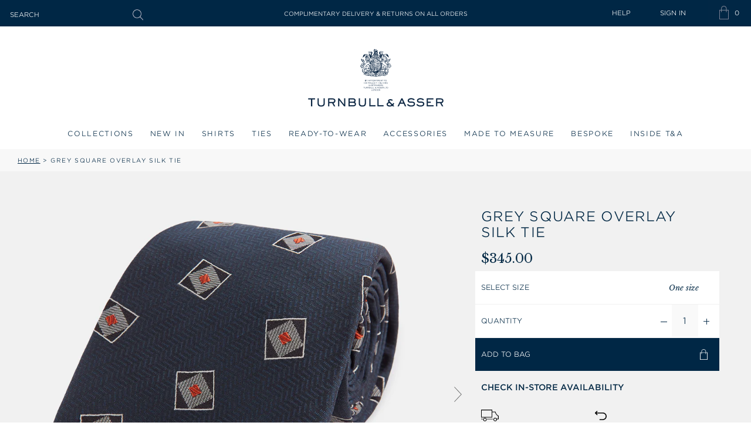

--- FILE ---
content_type: text/html; charset=utf-8
request_url: https://turnbullandasser.com/products/grey-square-overlay-silk-tie
body_size: 51779
content:
<!doctype html>
<html class="no-js supports-no-cookies" lang="en">
    <head>
        <!-- Google Consent Mode V2 Consentmo -->
        <script id="consentmo-gcmv2-integration">
    /*
     * Options:
     * - true: set default consent for all regions
     * - false: set default consent when the cookie bar active
     */
    const isSetDefaultConsent = true;

    window.dataLayer = window.dataLayer || [];
    function gtag() {
        dataLayer.push(arguments);
    }

    const getCsmCookie = cookieName =>
        document.cookie
            .split(';')
            .map(c => c.trim())
            .find(c => c.startsWith(`${cookieName}=`))
            ?.split('=')[1] ?? undefined;
    const getCsmStorage = () => {
        try {
            const storage = localStorage.getItem('gdprCache');
            if (!storage) return undefined;
            const parsed = JSON.parse(storage);
            const settings = parsed.getCookieConsentSettings && JSON.parse(parsed.getCookieConsentSettings);
            return {
                settings,
                cookieConsentName: `cookieconsent_status${settings?.cookie_name || ''}`,
            };
        } catch {
            return undefined;
        }
    };

    const csmStorage = getCsmStorage();
    const cookieName = csmStorage?.cookieConsentName || 'cookieconsent_status';
    const csmCookieConsent = getCsmCookie(cookieName);
    const csmCookiePreferences = getCsmCookie('cookieconsent_preferences_disabled');

    if (isSetDefaultConsent) {
        let consentValues = {
            analytics: 'denied',
            marketing: 'denied',
            functionality: 'denied',
        };
        let adsDataRedaction = false;
        let urlPassthrough = false;

        if (csmCookieConsent && csmCookiePreferences !== undefined) {
            consentValues.analytics = csmCookiePreferences.indexOf('analytics') >= 0 ? 'denied' : 'granted';
            consentValues.marketing = csmCookiePreferences.indexOf('marketing') >= 0 ? 'denied' : 'granted';
            consentValues.functionality = csmCookiePreferences.indexOf('functionality') >= 0 ? 'denied' : 'granted';

            if (csmStorage && csmStorage?.settings?.gcm_options?.state == '1') {
                adsDataRedaction = csmStorage.settings.gcm_options?.ads_data_redaction || false;
                urlPassthrough = csmStorage.settings.gcm_options?.url_passthrough || false;
            }
        }

        gtag('consent', 'default', {
            ad_storage: consentValues.marketing,
            ad_personalization: consentValues.marketing,
            ad_user_data: consentValues.marketing,
            analytics_storage: consentValues.analytics,
            functionality_storage: consentValues.functionality,
            personalization_storage: consentValues.functionality,
            security_storage: 'granted',
            wait_for_update: 1500,
        });
        gtag('set', 'ads_data_redaction', adsDataRedaction);
        gtag('set', 'url_passthrough', urlPassthrough);
    }

    document.addEventListener('consentmoSignal', function (event) {
        const csmSignal = event.detail;
        const consentState = csmSignal.integration?.gcm?.isEnabled ? csmSignal.integration.gcm.state : csmSignal.state;

        gtag('consent', !isSetDefaultConsent ? 'default' : 'update', consentState);
        if (csmSignal.integration?.gcm?.isEnabled) {
            gtag('set', 'ads_data_redaction', csmSignal.integration.gcm.adsDataRedaction);
            gtag('set', 'url_passthrough', csmSignal.integration.gcm.urlPassthrough);
        }
    });
</script>

        <!-- Microsoft UET integration script Consentmo -->
        <!-- Microsoft Consent Mode blocking script from Consentmo GDPR app -->
<script id="consentmo-mcm-integration-script">
    const uetIDs = '22023416'; // here you need to add the Microsoft tag ID/s
    function initUETTag(tagId, isGranted) {
        (function (w, d, t, r, u) {
            var f, n, i;
            (w[u] = w[u] || []),
                (f = function () {
                    var o = {
                        ti: tagId,
                        enableAutoSpaTracking: true,
                    };
                    o.q = w[u];
                    w[u] = new UET(o);
                    w[u].push('consent', 'default', {
                        ad_storage: isGranted ? 'granted' : 'denied',
                    });

                    w[u].push('pageLoad');
                }),
                (n = d.createElement(t)),
                (n.src = r),
                (n.async = 1),
                (n.onload = n.onreadystatechange =
                    function () {
                        var s = this.readyState;
                        (s && s !== 'loaded' && s !== 'complete') || (f(), (n.onload = n.onreadystatechange = null));
                    }),
                (i = d.getElementsByTagName(t)[0]),
                i.parentNode.insertBefore(n, i);
        })(window, document, 'script', '//bat.bing.com/bat.js', 'uetq');
    }

    function setMicrosoftConsent(type = 'default', isGranted = false, executeUET) {
        window.uetq = window.uetq || [];
        window.uetq.push('consent', type, {
            ad_storage: isGranted ? 'granted' : 'denied',
        });
        if (executeUET) {
            const uetIDsArr = uetIDs.split(',');
            uetIDsArr.forEach(uetID => {
                initUETTag(uetID, isGranted);
            });
        }
    }
    document.addEventListener('consentmoSignal', function (eventData) {
        const consentPreferences = eventData.detail.preferences;
        const isMarketingEnabled = consentPreferences.marketing;
        const isConsentByInteraction = !eventData.detail.initialConsent;
        const gdprCache = localStorage.getItem('gdprCache') ? JSON.parse(localStorage.getItem('gdprCache')) : null;
        const updatedPreferences = gdprCache?.updatedPreferences;
        const cpdCookie = (document.cookie.match(
            /^(?:.*;)?\s*cookieconsent_preferences_disabled(\s*=\s*([^;]+)?)(?:.*)?$/
        ) || [, null])[1];
        if (cpdCookie === null) {
            setMicrosoftConsent('default', isMarketingEnabled);
            setMicrosoftConsent('update', isMarketingEnabled, true);
        } else {
            if (isConsentByInteraction) {
                setMicrosoftConsent('update', isMarketingEnabled);
            } else {
                if (typeof updatedPreferences !== 'undefined' && updatedPreferences !== null) {
                    setMicrosoftConsent('default', isMarketingEnabled);
                    setMicrosoftConsent('update', isMarketingEnabled, true);
                } else {
                    setMicrosoftConsent('default', isMarketingEnabled, true);
                }
            }
        }
    });
</script>


        <meta charset="utf-8">
        <meta http-equiv="X-UA-Compatible" content="IE=edge">
        <meta name="viewport" content="width=device-width,initial-scale=1">
        <meta name="theme-color" content="#c4cdd5"><meta name="p:domain_verify" content="6197e619a892998bffd3a74ee8861e4a"/>
<link rel="canonical" href="https://turnbullandasser.com/products/grey-square-overlay-silk-tie">
        <link rel="alternate" href="https://turnbullandasser.co.uk/products/grey-square-overlay-silk-tie" hreflang="en" />
<link rel="alternate" href="https://turnbullandasser.co.uk/products/grey-square-overlay-silk-tie" hreflang="en-gb" />
<link rel="alternate" href="https://turnbullandasser.co.uk/products/grey-square-overlay-silk-tie" hreflang="en-ie" />
<link rel="alternate" href="https://turnbullandasser.co.uk/products/grey-square-overlay-silk-tie" hreflang="en-cn" />
<link rel="alternate" href="https://turnbullandasser.co.uk/products/grey-square-overlay-silk-tie" hreflang="en-au" />
<link rel="alternate" href="https://turnbullandasser.com/products/grey-square-overlay-silk-tie" hreflang="en-us" />
<link rel="alternate" href="https://turnbullandasser.com/products/grey-square-overlay-silk-tie" hreflang="en-ca" />
<link rel="alternate" href="https://turnbullandasser.com/products/grey-square-overlay-silk-tie" hreflang="en-br" />
<link rel="alternate" href="https://turnbullandasser.com/products/grey-square-overlay-silk-tie" hreflang="x-default" />

<link
                rel="shortcut icon"
                href="//turnbullandasser.com/cdn/shop/files/T_A_EGG_200x200_58552292-e3ee-4cbe-9f0e-132167f769eb_32x32.png?v=1762529930"
                type="image/png"
            ><title>Grey Square Overlay Silk Tie
            
&ndash; Turnbull &amp; Asser</title><meta name="description" content="To complete your Turnbull &amp;amp; Asser shirts, for dress codes that call for a higher sense of formality. This grey based tie with bright squares makes a sophisticated statement. Handmade from the finest silk in our Gloucester workrooms by a team of artisans, this tie features a blade width of 9.5cm, a self-tipped blade"><script>
            const store_id = '26701070380';
            const store_domain = 'turnbullandasser.com';
            const colour_map = [
                
                    
                    
                        {
                            "colour_name": "AMBER",
                            
                            
                            "new_colour_code": "31AG",
                            "colour_image": "//turnbullandasser.com/cdn/shop/files/31AG_AMBER.jpg?crop=center&height=25&v=1753715418&width=25"
                        },
                    
                        {
                            "colour_name": "Antique Pink Multi",
                            
                            
                            "new_colour_code": "134G",
                            "colour_image": "//turnbullandasser.com/cdn/shop/files/134G_White_with_Antique_Pink_Multi.jpg?crop=center&height=25&v=1753198466&width=25"
                        },
                    
                        {
                            "colour_name": "Antique Pink Multi ",
                            
                            
                            "new_colour_code": "158G",
                            "colour_image": "//turnbullandasser.com/cdn/shop/files/158G_Antique_Pink_Multi.jpg?crop=center&height=25&v=1753784816&width=25"
                        },
                    
                        {
                            "colour_name": "Ash",
                            
                            "old_colour_code": "47",
                            "new_colour_code": "46G",
                            "colour_image": "//turnbullandasser.com/cdn/shop/files/ASH.jpg?crop=center&height=25&v=1740142333&width=25"
                        },
                    
                        {
                            "colour_name": "AVIO BLUE",
                            
                            
                            "new_colour_code": "47AG",
                            "colour_image": "//turnbullandasser.com/cdn/shop/files/47AG_AVIO_BLUE.jpg?crop=center&height=25&v=1753715814&width=25"
                        },
                    
                        {
                            "colour_name": "Azzurro",
                            
                            "old_colour_code": "06",
                            "new_colour_code": "41G",
                            "colour_image": "//turnbullandasser.com/cdn/shop/files/AZZURRO.jpg?crop=center&height=25&v=1740142333&width=25"
                        },
                    
                        {
                            "colour_name": "Azzurro Melange",
                            
                            "old_colour_code": "32",
                            "new_colour_code": "82G",
                            "colour_image": "//turnbullandasser.com/cdn/shop/files/AZZURRO_MELANGE.jpg?crop=center&height=25&v=1740142333&width=25"
                        },
                    
                        {
                            "colour_name": "Baby Pink and White",
                            
                            
                            "new_colour_code": "178G",
                            "colour_image": "//turnbullandasser.com/cdn/shop/files/178G_White_with_Baby_Pink.jpg?crop=center&height=25&v=1753200724&width=25"
                        },
                    
                        {
                            "colour_name": "Baby Pink Multi",
                            
                            
                            "new_colour_code": "135G",
                            "colour_image": "//turnbullandasser.com/cdn/shop/files/135G_White_with_Baby_Pink_Multi.jpg?crop=center&height=25&v=1753198561&width=25"
                        },
                    
                        {
                            "colour_name": "Baby Pink Multi",
                            
                            
                            "new_colour_code": "159G",
                            "colour_image": "//turnbullandasser.com/cdn/shop/files/159G_Baby_Pink_Multi.jpg?crop=center&height=25&v=1753784916&width=25"
                        },
                    
                        {
                            "colour_name": "Banana",
                            
                            "old_colour_code": "24",
                            "new_colour_code": "57AG",
                            "colour_image": "//turnbullandasser.com/cdn/shop/files/BANANA.jpg?crop=center&height=25&v=1740142333&width=25"
                        },
                    
                        {
                            "colour_name": "Beige",
                            "colour_hex": "#F5F5DC",
                            "old_colour_code": "27",
                            
                            "colour_image": "//turnbullandasser.com/cdn/shop/files/BEIGE.jpg?crop=center&height=25&v=1740142333&width=25"
                        },
                    
                        {
                            "colour_name": "Beige Multi",
                            "colour_hex": "#F5F5DC:#F5F5F5",
                            "old_colour_code": "45",
                            
                            "colour_image": "//turnbullandasser.com/cdn/shop/files/BEIGE_MULTI.jpg?crop=center&height=25&v=1740142333&width=25"
                        },
                    
                        {
                            "colour_name": "Black",
                            "colour_hex": "#1C1C1C",
                            "old_colour_code": "02",
                            "new_colour_code": "00G",
                            "colour_image": "//turnbullandasser.com/cdn/shop/files/BLACK.jpg?crop=center&height=25&v=1740142333&width=25"
                        },
                    
                        {
                            "colour_name": "Blackberry",
                            
                            "old_colour_code": "63",
                            "new_colour_code": "63G",
                            "colour_image": "//turnbullandasser.com/cdn/shop/files/BLACKBERRY.jpg?crop=center&height=25&v=1740142333&width=25"
                        },
                    
                        {
                            "colour_name": "Blue",
                            "colour_hex": "#3C78D8",
                            "old_colour_code": "78",
                            
                            "colour_image": "//turnbullandasser.com/cdn/shop/files/BLUE.jpg?crop=center&height=25&v=1740142315&width=25"
                        },
                    
                        {
                            "colour_name": "BLUE",
                            
                            
                            "new_colour_code": "42G",
                            "colour_image": "//turnbullandasser.com/cdn/shop/files/42G_BLUE.jpg?crop=center&height=25&v=1753715756&width=25"
                        },
                    
                        {
                            "colour_name": "Blue and Green Multi",
                            
                            
                            "new_colour_code": "143G",
                            "colour_image": "//turnbullandasser.com/cdn/shop/files/143G_Blue_with_Green_Multi.jpg?crop=center&height=25&v=1753199740&width=25"
                        },
                    
                        {
                            "colour_name": "Blue and Purple Multi",
                            
                            
                            "new_colour_code": "145G",
                            "colour_image": "//turnbullandasser.com/cdn/shop/files/145G_Blue_with_Purple_Multi.jpg?crop=center&height=25&v=1753199955&width=25"
                        },
                    
                        {
                            "colour_name": "BLUE AND WHITE",
                            
                            
                            "new_colour_code": "126G",
                            "colour_image": "//turnbullandasser.com/cdn/shop/files/126G_BLUE_AND_WHITE.jpg?crop=center&height=25&v=1753720413&width=25"
                        },
                    
                        {
                            "colour_name": "Blue and Yellow Multi",
                            
                            
                            "new_colour_code": "144G",
                            "colour_image": "//turnbullandasser.com/cdn/shop/files/144G_Blue_with_Yellow_Multi.jpg?crop=center&height=25&v=1753199865&width=25"
                        },
                    
                        {
                            "colour_name": "BLUE BONNET",
                            
                            
                            "new_colour_code": "41AG",
                            "colour_image": "//turnbullandasser.com/cdn/shop/files/41AG_BLUE_BONNET.jpg?crop=center&height=25&v=1753715606&width=25"
                        },
                    
                        {
                            "colour_name": "Blue Steel Multi",
                            
                            
                            "new_colour_code": "170G",
                            "colour_image": "//turnbullandasser.com/cdn/shop/files/170G_Blue_Steel_Multi.jpg?crop=center&height=25&v=1753200534&width=25"
                        },
                    
                        {
                            "colour_name": "Blue with Green Multi",
                            
                            
                            "new_colour_code": "143G",
                            "colour_image": "//turnbullandasser.com/cdn/shop/files/143G_Blue_with_Green_Multi_41051c8f-f361-466f-8ec5-d4d6b0fbaa47.jpg?crop=center&height=25&v=1753721622&width=25"
                        },
                    
                        {
                            "colour_name": "Blue with Purple Multi",
                            
                            
                            "new_colour_code": "145G",
                            "colour_image": "//turnbullandasser.com/cdn/shop/files/145G_Blue_with_Purple_Multi_dd48ff7a-d742-4c23-89b6-613a7343ffbd.jpg?crop=center&height=25&v=1753721666&width=25"
                        },
                    
                        {
                            "colour_name": "Blue with Purple Navy ",
                            
                            
                            "new_colour_code": "147G",
                            "colour_image": "//turnbullandasser.com/cdn/shop/files/147G_Blue_with_Purple_Navy.jpg?crop=center&height=25&v=1753782265&width=25"
                        },
                    
                        {
                            "colour_name": "Brown Multi",
                            "colour_hex": "#8B4513:#F5F5F5",
                            "old_colour_code": "43",
                            
                            "colour_image": "//turnbullandasser.com/cdn/shop/files/BROWN_MULTI.jpg?crop=center&height=25&v=1740142333&width=25"
                        },
                    
                        {
                            "colour_name": "Burgundy",
                            "colour_hex": "#800020",
                            "old_colour_code": "09",
                            "new_colour_code": "66G",
                            "colour_image": "//turnbullandasser.com/cdn/shop/files/BURGUNDY.jpg?crop=center&height=25&v=1740142334&width=25"
                        },
                    
                        {
                            "colour_name": "Burgundy Multi",
                            "colour_hex": "#800020:#F5F5F5",
                            "old_colour_code": "48",
                            
                            "colour_image": "//turnbullandasser.com/cdn/shop/files/BURGUNDY_MULTI.jpg?crop=center&height=25&v=1740142333&width=25"
                        },
                    
                        {
                            "colour_name": "Burgundy Multi",
                            
                            
                            "new_colour_code": "137G",
                            "colour_image": "//turnbullandasser.com/cdn/shop/files/137G_White_with_Burgundy_Multi.jpg?crop=center&height=25&v=1753198739&width=25"
                        },
                    
                        {
                            "colour_name": "Burgundy Multi",
                            
                            
                            "new_colour_code": "153G",
                            "colour_image": "//turnbullandasser.com/cdn/shop/files/153G_Burgundy_Multi.jpg?crop=center&height=25&v=1753784270&width=25"
                        },
                    
                        {
                            "colour_name": "Burgundy with White",
                            
                            
                            "new_colour_code": "174G",
                            "colour_image": "//turnbullandasser.com/cdn/shop/files/174G_Burgundy_with_White.jpg?crop=center&height=25&v=1753788383&width=25"
                        },
                    
                        {
                            "colour_name": "Camel",
                            "colour_hex": "#C19A6B",
                            "old_colour_code": "26",
                            "new_colour_code": "88G",
                            "colour_image": "//turnbullandasser.com/cdn/shop/files/CAMEL.jpg?crop=center&height=25&v=1740142333&width=25"
                        },
                    
                        {
                            "colour_name": "CAMEL",
                            
                            
                            "new_colour_code": "123G",
                            "colour_image": "//turnbullandasser.com/cdn/shop/files/123G_CAMEL.jpg?crop=center&height=25&v=1753719149&width=25"
                        },
                    
                        {
                            "colour_name": "Camel Multi",
                            "colour_hex": "#C19A6B:#F5F5F5",
                            "old_colour_code": "44",
                            
                            "colour_image": "//turnbullandasser.com/cdn/shop/files/CAMEL_MULTI.jpg?crop=center&height=25&v=1740142333&width=25"
                        },
                    
                        {
                            "colour_name": "Canary Yellow",
                            "colour_hex": "#FFD700",
                            "old_colour_code": "11",
                            "new_colour_code": "59G",
                            "colour_image": "//turnbullandasser.com/cdn/shop/files/CANARY_YELLOW.jpg?crop=center&height=25&v=1740142333&width=25"
                        },
                    
                        {
                            "colour_name": "Centric Blue Multi",
                            
                            
                            "new_colour_code": "173G",
                            "colour_image": "//turnbullandasser.com/cdn/shop/files/173G_Cendre_Blue_Multi_1.jpg?crop=center&height=25&v=1753201763&width=25"
                        },
                    
                        {
                            "colour_name": "Cerise Red Multi",
                            
                            
                            
                            "colour_image": "//turnbullandasser.com/cdn/shop/files/166G_Cerise_Red_Multi.jpg?crop=center&height=25&v=1753785693&width=25"
                        },
                    
                        {
                            "colour_name": "Charcoal Melange",
                            "colour_hex": "#333333",
                            "old_colour_code": "03",
                            "new_colour_code": "86G",
                            "colour_image": "//turnbullandasser.com/cdn/shop/files/CHARCOAL_MELANGE.jpg?crop=center&height=25&v=1740142333&width=25"
                        },
                    
                        {
                            "colour_name": "Charcoal",
                            
                            "old_colour_code": "72",
                            "new_colour_code": "47G",
                            "colour_image": "//turnbullandasser.com/cdn/shop/files/CHARCOAL.jpg?crop=center&height=25&v=1740142333&width=25"
                        },
                    
                        {
                            "colour_name": "Chartreuse Lemon",
                            "colour_hex": "#7FFF00",
                            "old_colour_code": "68",
                            "new_colour_code": "58G",
                            "colour_image": "//turnbullandasser.com/cdn/shop/files/CHARTREUSE_LEMON.jpg?crop=center&height=25&v=1740142333&width=25"
                        },
                    
                        {
                            "colour_name": "CITRUS",
                            
                            
                            "new_colour_code": "32G",
                            "colour_image": "//turnbullandasser.com/cdn/shop/files/32G_CITRUS.jpg?crop=center&height=25&v=1753715491&width=25"
                        },
                    
                        {
                            "colour_name": "Clementine",
                            
                            "old_colour_code": "14",
                            "new_colour_code": "94G",
                            "colour_image": "//turnbullandasser.com/cdn/shop/files/CLEMENTINE.jpg?crop=center&height=25&v=1740142333&width=25"
                        },
                    
                        {
                            "colour_name": "Coffee",
                            
                            "old_colour_code": "67",
                            "new_colour_code": "100G",
                            "colour_image": "//turnbullandasser.com/cdn/shop/files/COFFEE.jpg?crop=center&height=25&v=1740142334&width=25"
                        },
                    
                        {
                            "colour_name": "Cognac",
                            
                            "old_colour_code": "101",
                            "new_colour_code": "89G",
                            "colour_image": "//turnbullandasser.com/cdn/shop/files/COGNAC.jpg?crop=center&height=25&v=1740142333&width=25"
                        },
                    
                        {
                            "colour_name": "Colony Blue and White",
                            
                            
                            "new_colour_code": "179G",
                            "colour_image": "//turnbullandasser.com/cdn/shop/files/179G_White_with_Colony_Blue.jpg?crop=center&height=25&v=1753200770&width=25"
                        },
                    
                        {
                            "colour_name": "Colony Blue Multi",
                            
                            
                            "new_colour_code": "154G",
                            "colour_image": "//turnbullandasser.com/cdn/shop/files/154G_Colony_Blue_Multi.jpg?crop=center&height=25&v=1753200241&width=25"
                        },
                    
                        {
                            "colour_name": "Colony Blue with White",
                            
                            
                            "new_colour_code": "177G",
                            "colour_image": "//turnbullandasser.com/cdn/shop/files/177G_Colony_Blue_with_White.jpg?crop=center&height=25&v=1753794026&width=25"
                        },
                    
                        {
                            "colour_name": "Concrete",
                            
                            "old_colour_code": "75",
                            "new_colour_code": "98G",
                            "colour_image": "//turnbullandasser.com/cdn/shop/files/CONCRETE.jpg?crop=center&height=25&v=1740142334&width=25"
                        },
                    
                        {
                            "colour_name": "Coral and Pink",
                            
                            
                            "new_colour_code": "125G",
                            "colour_image": "//turnbullandasser.com/cdn/shop/files/125G_White_with_Coral.jpg?crop=center&height=25&v=1753196238&width=25"
                        },
                    
                        {
                            "colour_name": "Coral Multi",
                            
                            
                            "new_colour_code": "138G",
                            "colour_image": "//turnbullandasser.com/cdn/shop/files/138G_White_with_Coral_Multi.jpg?crop=center&height=25&v=1753198819&width=25"
                        },
                    
                        {
                            "colour_name": "Coral Multi",
                            
                            
                            "new_colour_code": "152G",
                            "colour_image": "//turnbullandasser.com/cdn/shop/files/152G_Coral_Multi.jpg?crop=center&height=25&v=1753784125&width=25"
                        },
                    
                        {
                            "colour_name": "Cream Multi",
                            "colour_hex": "#FFFDD0:#F5F5F5",
                            "old_colour_code": "51",
                            
                            "colour_image": "//turnbullandasser.com/cdn/shop/files/CREAM_MULTI.jpg?crop=center&height=25&v=1740142333&width=25"
                        },
                    
                        {
                            "colour_name": "Dark Chocolate",
                            
                            "old_colour_code": "25",
                            "new_colour_code": "44G",
                            "colour_image": "//turnbullandasser.com/cdn/shop/files/DARK_CHOCOLATE.jpg?crop=center&height=25&v=1740142333&width=25"
                        },
                    
                        {
                            "colour_name": "Dark Chocolate",
                            
                            
                            "new_colour_code": "25G",
                            "colour_image": "//turnbullandasser.com/cdn/shop/files/DARK_CHOCOLATE.jpg?crop=center&height=25&v=1740142333&width=25"
                        },
                    
                        {
                            "colour_name": "Dark Chocolate and Pale Blue",
                            
                            "old_colour_code": "108",
                            "new_colour_code": "111G",
                            "colour_image": "//turnbullandasser.com/cdn/shop/files/DARK_CHOCOLATE_BLUE_PALE.jpg?crop=center&height=25&v=1740142333&width=25"
                        },
                    
                        {
                            "colour_name": "Dark Navy",
                            
                            
                            "new_colour_code": "39G",
                            "colour_image": "//turnbullandasser.com/cdn/shop/files/NAVY.jpg?crop=center&height=25&v=1740142333&width=25"
                        },
                    
                        {
                            "colour_name": "DARK NAVY 2",
                            
                            
                            "new_colour_code": "39AG",
                            "colour_image": "//turnbullandasser.com/cdn/shop/files/39AG_DARK_NAVY_2.jpg?crop=center&height=25&v=1753715547&width=25"
                        },
                    
                        {
                            "colour_name": "Dark Red Multi",
                            
                            
                            "new_colour_code": "136G",
                            "colour_image": "//turnbullandasser.com/cdn/shop/files/136G_White_with_Dark_Red_Multi.jpg?crop=center&height=25&v=1753198623&width=25"
                        },
                    
                        {
                            "colour_name": "Dark Red Multi",
                            
                            
                            "new_colour_code": "162G",
                            "colour_image": "//turnbullandasser.com/cdn/shop/files/162G_Dark_Red_Multi.jpg?crop=center&height=25&v=1753785369&width=25"
                        },
                    
                        {
                            "colour_name": "Dark Red and White",
                            
                            
                            "new_colour_code": "129G",
                            "colour_image": "//turnbullandasser.com/cdn/shop/files/129G_White_with_Dark_Red.jpg?crop=center&height=25&v=1753197829&width=25"
                        },
                    
                        {
                            "colour_name": "DENIM",
                            
                            
                            "new_colour_code": "124G",
                            "colour_image": "//turnbullandasser.com/cdn/shop/files/DENIM_BLUE_124G_8c23548d-a17b-4465-85cb-d678581116cb.jpg?crop=center&height=25&v=1753719200&width=25"
                        },
                    
                        {
                            "colour_name": "Denim Blue",
                            
                            
                            "new_colour_code": "124G",
                            "colour_image": "//turnbullandasser.com/cdn/shop/files/DENIM_BLUE_124G.jpg?crop=center&height=25&v=1751536944&width=25"
                        },
                    
                        {
                            "colour_name": "Fern Green",
                            "colour_hex": "#4F7942",
                            "old_colour_code": "61",
                            "new_colour_code": "56G",
                            "colour_image": "//turnbullandasser.com/cdn/shop/files/FERN.jpg?crop=center&height=25&v=1740142334&width=25"
                        },
                    
                        {
                            "colour_name": "Flint Grey",
                            
                            
                            "new_colour_code": "121G",
                            "colour_image": "//turnbullandasser.com/cdn/shop/files/LIGHT_GRAY_MELANGE.jpg?crop=center&height=25&v=1740142333&width=25"
                        },
                    
                        {
                            "colour_name": "Forest Green",
                            "colour_hex": "#228B22",
                            "old_colour_code": "19",
                            "new_colour_code": "50G",
                            "colour_image": "//turnbullandasser.com/cdn/shop/files/FOREST_GREEN.jpg?crop=center&height=25&v=1740142333&width=25"
                        },
                    
                        {
                            "colour_name": "Forest Green and Navy",
                            
                            "old_colour_code": "107",
                            "new_colour_code": "110G",
                            "colour_image": "//turnbullandasser.com/cdn/shop/files/FOREST_GREEN_NAVY.jpg?crop=center&height=25&v=1740142333&width=25"
                        },
                    
                        {
                            "colour_name": "Forest Melange",
                            
                            "old_colour_code": "39",
                            "new_colour_code": "80G",
                            "colour_image": "//turnbullandasser.com/cdn/shop/files/FOREST_MELANGE.jpg?crop=center&height=25&v=1740142333&width=25"
                        },
                    
                        {
                            "colour_name": "Gold Multi",
                            "colour_hex": "#D4AF37:#F5F5F5",
                            "old_colour_code": "42",
                            
                            "colour_image": "//turnbullandasser.com/cdn/shop/files/GOLD_MULTI.jpg?crop=center&height=25&v=1740142334&width=25"
                        },
                    
                        {
                            "colour_name": "Graphite Melange",
                            "colour_hex": "#4B4B4B",
                            "old_colour_code": "69",
                            "new_colour_code": "85G",
                            "colour_image": "//turnbullandasser.com/cdn/shop/files/GRAPHITE_MELANGE.jpg?crop=center&height=25&v=1740142333&width=25"
                        },
                    
                        {
                            "colour_name": "Grey",
                            "colour_hex": "#7D7D7D",
                            "old_colour_code": "04",
                            "new_colour_code": "45G",
                            "colour_image": "//turnbullandasser.com/cdn/shop/files/GREY.jpg?crop=center&height=25&v=1740142333&width=25"
                        },
                    
                        {
                            "colour_name": "Grey and White",
                            
                            
                            "new_colour_code": "140G",
                            "colour_image": "//turnbullandasser.com/cdn/shop/files/139G_White_with_Steel_Grey_609a1761-15b2-48da-a190-4af8ada4e08a.jpg?crop=center&height=25&v=1753198951&width=25"
                        },
                    
                        {
                            "colour_name": "Grey Multi ",
                            
                            
                            "new_colour_code": "156G",
                            "colour_image": "//turnbullandasser.com/cdn/shop/files/156G_Grey_Multi.jpg?crop=center&height=25&v=1753784393&width=25"
                        },
                    
                        {
                            "colour_name": "HONEYSUCKLE",
                            
                            
                            "new_colour_code": "67AG",
                            "colour_image": "//turnbullandasser.com/cdn/shop/files/67AG_HONEYSUCKLE.jpg?crop=center&height=25&v=1753716000&width=25"
                        },
                    
                        {
                            "colour_name": "INDIGO/WHITE CHECK",
                            
                            
                            "new_colour_code": "116G",
                            "colour_image": "//turnbullandasser.com/cdn/shop/files/116G_INDIGO_WHITE_CHECK.jpg?crop=center&height=25&v=1753794475&width=25"
                        },
                    
                        {
                            "colour_name": "Ivory",
                            "colour_hex": "#FFFFF0",
                            "old_colour_code": "71",
                            "new_colour_code": "35G",
                            "colour_image": "//turnbullandasser.com/cdn/shop/files/35G_IVORY.jpg?crop=center&height=25&v=1752753874&width=25"
                        },
                    
                        {
                            "colour_name": "Kelly Green",
                            "colour_hex": "#4CBB17",
                            "old_colour_code": "60",
                            "new_colour_code": "55G",
                            "colour_image": "//turnbullandasser.com/cdn/shop/files/KELLY.jpg?crop=center&height=25&v=1740142333&width=25"
                        },
                    
                        {
                            "colour_name": "Lemon Juice",
                            "colour_hex": "#FFF44F",
                            "old_colour_code": "70",
                            "new_colour_code": "60G",
                            "colour_image": "//turnbullandasser.com/cdn/shop/files/LEMON_JUYCE.jpg?crop=center&height=25&v=1740142333&width=25"
                        },
                    
                        {
                            "colour_name": "Light Grey Melange",
                            
                            "old_colour_code": "31",
                            "new_colour_code": "83G",
                            "colour_image": "//turnbullandasser.com/cdn/shop/files/LIGHT_GRAY_MELANGE.jpg?crop=center&height=25&v=1740142333&width=25"
                        },
                    
                        {
                            "colour_name": "Light Grey Multi",
                            
                            
                            "new_colour_code": "171G",
                            "colour_image": "//turnbullandasser.com/cdn/shop/files/171G_Light_Grey_Multi.jpg?crop=center&height=25&v=1753200582&width=25"
                        },
                    
                        {
                            "colour_name": "Light Grey Multi",
                            
                            
                            "new_colour_code": "171G",
                            "colour_image": "//turnbullandasser.com/cdn/shop/files/171G_Light_Grey_Multi_3632e695-fe40-4455-8261-f9c68cb62122.jpg?crop=center&height=25&v=1753786488&width=25"
                        },
                    
                        {
                            "colour_name": "Light Petrol",
                            
                            "old_colour_code": "73",
                            "new_colour_code": "50AG",
                            "colour_image": "//turnbullandasser.com/cdn/shop/files/LIGHT_PETROL.jpg?crop=center&height=25&v=1740142333&width=25"
                        },
                    
                        {
                            "colour_name": "LIGHT PINK",
                            
                            
                            "new_colour_code": "64AG",
                            "colour_image": "//turnbullandasser.com/cdn/shop/files/64AG_LIGHT_PINK.jpg?crop=center&height=25&v=1753715921&width=25"
                        },
                    
                        {
                            "colour_name": "Light Sage Multi",
                            
                            
                            "new_colour_code": "172G",
                            "colour_image": "//turnbullandasser.com/cdn/shop/files/172G_Light_Sage_Multi.jpg?crop=center&height=25&v=1753200652&width=25"
                        },
                    
                        {
                            "colour_name": "Lilac",
                            "colour_hex": "#C8A2C8",
                            "old_colour_code": "18",
                            "new_colour_code": "64G",
                            "colour_image": "//turnbullandasser.com/cdn/shop/files/LILAC.jpg?crop=center&height=25&v=1740142333&width=25"
                        },
                    
                        {
                            "colour_name": "Lilac Multi",
                            "colour_hex": "#C8A2C8:#F5F5F5",
                            "old_colour_code": "52",
                            
                            "colour_image": "//turnbullandasser.com/cdn/shop/files/LILAC_MULTI.jpg?crop=center&height=25&v=1740142333&width=25"
                        },
                    
                        {
                            "colour_name": "Lilac Multi",
                            
                            
                            "new_colour_code": "168G",
                            "colour_image": "//turnbullandasser.com/cdn/shop/files/168G_Lilac_Multi.jpg?crop=center&height=25&v=1753785932&width=25"
                        },
                    
                        {
                            "colour_name": "Lime",
                            "colour_hex": "#BFFF00",
                            "old_colour_code": "62",
                            "new_colour_code": "57G",
                            "colour_image": "//turnbullandasser.com/cdn/shop/files/LIME.jpg?crop=center&height=25&v=1740142333&width=25"
                        },
                    
                        {
                            "colour_name": "Melon Green",
                            "colour_hex": "#98FF98",
                            "old_colour_code": "20",
                            "new_colour_code": "54G",
                            "colour_image": "//turnbullandasser.com/cdn/shop/files/MELON_GREEN.jpg?crop=center&height=25&v=1740142333&width=25"
                        },
                    
                        {
                            "colour_name": "Mid Blue",
                            
                            "old_colour_code": "50",
                            
                            "colour_image": "//turnbullandasser.com/cdn/shop/files/MID_BLUE.jpg?crop=center&height=25&v=1740142333&width=25"
                        },
                    
                        {
                            "colour_name": "Midnight",
                            "colour_hex": "#191970",
                            "old_colour_code": "55",
                            "new_colour_code": "28AG",
                            "colour_image": "//turnbullandasser.com/cdn/shop/files/MIDNIGHT.jpg?crop=center&height=25&v=1740142333&width=25"
                        },
                    
                        {
                            "colour_name": "Multicoloured",
                            "colour_hex": "#B3D4E0:#800020",
                            "old_colour_code": "28",
                            
                            "colour_image": "//turnbullandasser.com/cdn/shop/files/MULTICOULOURED.jpg?crop=center&height=25&v=1740142333&width=25"
                        },
                    
                        {
                            "colour_name": "Multicoloured ",
                            "colour_hex": "#C19A6B:#228B22",
                            "old_colour_code": "53",
                            
                            "colour_image": "//turnbullandasser.com/cdn/shop/files/MULTICOLOURED2.jpg?crop=center&height=25&v=1740142333&width=25"
                        },
                    
                        {
                            "colour_name": "Navy",
                            "colour_hex": "#1E3A5F",
                            "old_colour_code": "05",
                            "new_colour_code": "40G",
                            "colour_image": "//turnbullandasser.com/cdn/shop/files/NAVY.jpg?crop=center&height=25&v=1740142333&width=25"
                        },
                    
                        {
                            "colour_name": "Navy",
                            "colour_hex": "#1E3A5F",
                            "old_colour_code": "77",
                            "new_colour_code": "40G",
                            "colour_image": "//turnbullandasser.com/cdn/shop/files/NAVY_421d1978-ba9a-48d4-b8e4-8417ef58f2c1.jpg?crop=center&height=25&v=1740558176&width=25"
                        },
                    
                        {
                            "colour_name": "Navy",
                            
                            "old_colour_code": "05S",
                            
                            "colour_image": "//turnbullandasser.com/cdn/shop/files/NAVY_4e773425-591c-48d9-b1b3-3626059f7971.jpg?crop=center&height=25&v=1755514362&width=25"
                        },
                    
                        {
                            "colour_name": "Navy",
                            
                            "old_colour_code": "05",
                            
                            "colour_image": "//turnbullandasser.com/cdn/shop/files/NAVY_4e773425-591c-48d9-b1b3-3626059f7971.jpg?crop=center&height=25&v=1755514362&width=25"
                        },
                    
                        {
                            "colour_name": "Navy",
                            
                            "old_colour_code": "05L",
                            
                            "colour_image": "//turnbullandasser.com/cdn/shop/files/NAVY_4e773425-591c-48d9-b1b3-3626059f7971.jpg?crop=center&height=25&v=1755514362&width=25"
                        },
                    
                        {
                            "colour_name": "Navy and Azzurro",
                            
                            "old_colour_code": "103",
                            "new_colour_code": "106G",
                            "colour_image": "//turnbullandasser.com/cdn/shop/files/NAVY_AZZURRO.jpg?crop=center&height=25&v=1740142333&width=25"
                        },
                    
                        {
                            "colour_name": "Navy and Pale Blue",
                            
                            "old_colour_code": "104",
                            "new_colour_code": "107G",
                            "colour_image": "//turnbullandasser.com/cdn/shop/files/NAVY_BLUE_PALE.jpg?crop=center&height=25&v=1740142333&width=25"
                        },
                    
                        {
                            "colour_name": "Navy and Red",
                            
                            "old_colour_code": "102",
                            "new_colour_code": "105G",
                            "colour_image": "//turnbullandasser.com/cdn/shop/files/NAVY_RED.jpg?crop=center&height=25&v=1740142333&width=25"
                        },
                    
                        {
                            "colour_name": "NAVY/ KHAKI CHECK",
                            
                            
                            "new_colour_code": "118G",
                            "colour_image": "//turnbullandasser.com/cdn/shop/files/118G_NAVY_KHAKI_CHECK.jpg?crop=center&height=25&v=1753794519&width=25"
                        },
                    
                        {
                            "colour_name": "NAVY/KHAKI CHECK",
                            
                            
                            "new_colour_code": "119G",
                            "colour_image": "//turnbullandasser.com/cdn/shop/files/119G_NAVY_KHAKI_CHECK.jpg?crop=center&height=25&v=1753794568&width=25"
                        },
                    
                        {
                            "colour_name": "Navy Melange",
                            
                            "old_colour_code": "46",
                            "new_colour_code": "81G",
                            "colour_image": "//turnbullandasser.com/cdn/shop/files/NAVY_MELANGE.jpg?crop=center&height=25&v=1740142333&width=25"
                        },
                    
                        {
                            "colour_name": "NAVY/WHITE CHECK",
                            
                            
                            "new_colour_code": "120G",
                            "colour_image": "//turnbullandasser.com/cdn/shop/files/120G_NAVY_WHITE_CHECK.jpg?crop=center&height=25&v=1753794610&width=25"
                        },
                    
                        {
                            "colour_name": "Nude Pink",
                            
                            "old_colour_code": "79",
                            
                            "colour_image": "//turnbullandasser.com/cdn/shop/files/NUDE_PINK.jpg?crop=center&height=25&v=1740142334&width=25"
                        },
                    
                        {
                            "colour_name": "Ochre",
                            "colour_hex": "#CC7722",
                            "old_colour_code": "12",
                            
                            "colour_image": "//turnbullandasser.com/cdn/shop/files/OCHRE.jpg?crop=center&height=25&v=1740142333&width=25"
                        },
                    
                        {
                            "colour_name": "Olive",
                            
                            "old_colour_code": "21",
                            "new_colour_code": "104G",
                            "colour_image": "//turnbullandasser.com/cdn/shop/files/OLIVE.jpg?crop=center&height=25&v=1740142333&width=25"
                        },
                    
                        {
                            "colour_name": "Orange",
                            "colour_hex": "#FF8C00",
                            "old_colour_code": "13",
                            "new_colour_code": "70G",
                            "colour_image": "//turnbullandasser.com/cdn/shop/files/ORANGE.jpg?crop=center&height=25&v=1740142333&width=25"
                        },
                    
                        {
                            "colour_name": "Oxblood",
                            
                            "old_colour_code": "99",
                            "new_colour_code": "96G",
                            "colour_image": "//turnbullandasser.com/cdn/shop/files/OXBLOOD.jpg?crop=center&height=25&v=1740142333&width=25"
                        },
                    
                        {
                            "colour_name": "OXFORD BLUE",
                            
                            
                            "new_colour_code": "22G",
                            "colour_image": "//turnbullandasser.com/cdn/shop/files/22G_OXFORD_BLUE.jpg?crop=center&height=25&v=1753714357&width=25"
                        },
                    
                        {
                            "colour_name": "Pale Blue",
                            "colour_hex": "#B3D4E0",
                            "old_colour_code": "07",
                            "new_colour_code": "43G",
                            "colour_image": "//turnbullandasser.com/cdn/shop/files/PALE_BLUE.jpg?crop=center&height=25&v=1740142333&width=25"
                        },
                    
                        {
                            "colour_name": "Pale Blue Multi",
                            "colour_hex": "#B3D4E0:#F5F5F5",
                            "old_colour_code": "33",
                            
                            "colour_image": "//turnbullandasser.com/cdn/shop/files/PALE_BLUE_MULTI.jpg?crop=center&height=25&v=1740142333&width=25"
                        },
                    
                        {
                            "colour_name": "Petrol",
                            "colour_hex": "#008080",
                            "old_colour_code": "58",
                            "new_colour_code": "51G",
                            "colour_image": "//turnbullandasser.com/cdn/shop/files/PETROL.jpg?crop=center&height=25&v=1740142333&width=25"
                        },
                    
                        {
                            "colour_name": "Pine Cone",
                            
                            
                            "new_colour_code": "122G",
                            "colour_image": "//turnbullandasser.com/cdn/shop/files/PINE_CONE_122G.jpg?crop=center&height=25&v=1751536845&width=25"
                        },
                    
                        {
                            "colour_name": "PINE CONE",
                            
                            
                            "new_colour_code": "122G",
                            "colour_image": "//turnbullandasser.com/cdn/shop/files/PINE_CONE_122G_efade558-92a9-4067-8c90-d90affb5d1fd.jpg?crop=center&height=25&v=1753719093&width=25"
                        },
                    
                        {
                            "colour_name": "Antique Pink",
                            "colour_hex": "#FF69B4",
                            "old_colour_code": "16",
                            "new_colour_code": "67G",
                            "colour_image": "//turnbullandasser.com/cdn/shop/files/ANTIQUE_PINK.jpg?crop=center&height=25&v=1740142333&width=25"
                        },
                    
                        {
                            "colour_name": "Pink",
                            
                            "old_colour_code": "76",
                            "new_colour_code": "101G",
                            "colour_image": "//turnbullandasser.com/cdn/shop/files/PINK.jpg?crop=center&height=25&v=1740142333&width=25"
                        },
                    
                        {
                            "colour_name": "PINK",
                            
                            
                            "new_colour_code": "23G",
                            "colour_image": "//turnbullandasser.com/cdn/shop/files/23G_PINK.jpg?crop=center&height=25&v=1753715306&width=25"
                        },
                    
                        {
                            "colour_name": "Pink and Red",
                            
                            "old_colour_code": "106",
                            "new_colour_code": "109G",
                            "colour_image": "//turnbullandasser.com/cdn/shop/files/PINK_RED.jpg?crop=center&height=25&v=1740142334&width=25"
                        },
                    
                        {
                            "colour_name": "Pink Multi",
                            "colour_hex": "#FF69B4:#F5F5F5",
                            "old_colour_code": "37",
                            
                            "colour_image": "//turnbullandasser.com/cdn/shop/files/PINK_MULTI.jpg?crop=center&height=25&v=1740142333&width=25"
                        },
                    
                        {
                            "colour_name": "Pink Multi",
                            
                            
                            "new_colour_code": "167G",
                            "colour_image": "//turnbullandasser.com/cdn/shop/files/167G_Pink_Multi.jpg?crop=center&height=25&v=1753785748&width=25"
                        },
                    
                        {
                            "colour_name": "Pistachio",
                            
                            "old_colour_code": "100",
                            "new_colour_code": "87G",
                            "colour_image": "//turnbullandasser.com/cdn/shop/files/PISTACHIO.jpg?crop=center&height=25&v=1740142333&width=25"
                        },
                    
                        {
                            "colour_name": "PISTACHIO",
                            
                            
                            "new_colour_code": "87G",
                            "colour_image": "//turnbullandasser.com/cdn/shop/files/87G_PISTACHIO.jpg?crop=center&height=25&v=1753716156&width=25"
                        },
                    
                        {
                            "colour_name": "Porto Multi ",
                            
                            
                            "new_colour_code": "164G",
                            "colour_image": "//turnbullandasser.com/cdn/shop/files/164G_Porto_Multi.jpg?crop=center&height=25&v=1753785448&width=25"
                        },
                    
                        {
                            "colour_name": "Powder Pink",
                            
                            
                            "new_colour_code": "180G",
                            "colour_image": "//turnbullandasser.com/cdn/shop/files/POWDER_PINK.jpg?crop=center&height=25&v=1750253334&width=25"
                        },
                    
                        {
                            "colour_name": "Powder Pink ",
                            
                            
                            "new_colour_code": "180G",
                            "colour_image": "//turnbullandasser.com/cdn/shop/files/180G_Powder_Pink.jpg?crop=center&height=25&v=1753794113&width=25"
                        },
                    
                        {
                            "colour_name": "Pumpkin",
                            
                            "old_colour_code": "36",
                            "new_colour_code": "91G",
                            "colour_image": "//turnbullandasser.com/cdn/shop/files/PUMPKIN.jpg?crop=center&height=25&v=1740142333&width=25"
                        },
                    
                        {
                            "colour_name": "Purple",
                            "colour_hex": "#800080",
                            "old_colour_code": "17",
                            "new_colour_code": "65G",
                            "colour_image": "//turnbullandasser.com/cdn/shop/files/PURPLE.jpg?crop=center&height=25&v=1740142333&width=25"
                        },
                    
                        {
                            "colour_name": "Purple Burgundy",
                            
                            
                            "new_colour_code": "146G",
                            "colour_image": "//turnbullandasser.com/cdn/shop/files/146G_Blue_with_Purple_Burgundy.jpg?crop=center&height=25&v=1753200176&width=25"
                        },
                    
                        {
                            "colour_name": "Purple Multi",
                            "colour_hex": "#800080:#F5F5F5",
                            "old_colour_code": "38",
                            
                            "colour_image": "//turnbullandasser.com/cdn/shop/files/PURPLE_MULTI.jpg?crop=center&height=25&v=1740142333&width=25"
                        },
                    
                        {
                            "colour_name": "Red",
                            "colour_hex": "#B22222",
                            "old_colour_code": "08",
                            "new_colour_code": "68G",
                            "colour_image": "//turnbullandasser.com/cdn/shop/files/RED.jpg?crop=center&height=25&v=1740142333&width=25"
                        },
                    
                        {
                            "colour_name": "Red Multi",
                            
                            
                            "new_colour_code": "163G",
                            "colour_image": "//turnbullandasser.com/cdn/shop/files/163G_Red_Multi.jpg?crop=center&height=25&v=1753200404&width=25"
                        },
                    
                        {
                            "colour_name": "Rose",
                            
                            "old_colour_code": "15",
                            "new_colour_code": "103G",
                            "colour_image": "//turnbullandasser.com/cdn/shop/files/ROSE.jpg?crop=center&height=25&v=1740142333&width=25"
                        },
                    
                        {
                            "colour_name": "Royal Blue",
                            "colour_hex": "#4169E1",
                            "old_colour_code": "59",
                            "new_colour_code": "92G",
                            "colour_image": "//turnbullandasser.com/cdn/shop/files/ROYAL_BLUE.jpg?crop=center&height=25&v=1740142333&width=25"
                        },
                    
                        {
                            "colour_name": "ROYAL BLUE/ORANGE",
                            
                            
                            "new_colour_code": "112G",
                            "colour_image": "//turnbullandasser.com/cdn/shop/files/112G_ROYAL_BLUE_ORANGE.jpg?crop=center&height=25&v=1753716418&width=25"
                        },
                    
                        {
                            "colour_name": "Rust",
                            "colour_hex": "#A0522D",
                            "old_colour_code": "10",
                            "new_colour_code": "95G",
                            "colour_image": "//turnbullandasser.com/cdn/shop/files/RUST.jpg?crop=center&height=25&v=1740142333&width=25"
                        },
                    
                        {
                            "colour_name": "Sage",
                            
                            "old_colour_code": "57",
                            "new_colour_code": "93G",
                            "colour_image": "//turnbullandasser.com/cdn/shop/files/SAGE.jpg?crop=center&height=25&v=1740142333&width=25"
                        },
                    
                        {
                            "colour_name": "Sage and White",
                            
                            
                            "new_colour_code": "141G",
                            "colour_image": "//turnbullandasser.com/cdn/shop/files/141G_White_with_Sage.jpg?crop=center&height=25&v=1753199321&width=25"
                        },
                    
                        {
                            "colour_name": "Sage Multi",
                            
                            
                            "new_colour_code": "160G",
                            "colour_image": "//turnbullandasser.com/cdn/shop/files/160G_Sage_Multi.jpg?crop=center&height=25&v=1753785110&width=25"
                        },
                    
                        {
                            "colour_name": "Salmon Multi",
                            
                            
                            "new_colour_code": "165G",
                            "colour_image": "//turnbullandasser.com/cdn/shop/files/165G_Salmon_Multi.jpg?crop=center&height=25&v=1753785516&width=25"
                        },
                    
                        {
                            "colour_name": "SAND",
                            
                            
                            "new_colour_code": "11G",
                            "colour_image": "//turnbullandasser.com/cdn/shop/files/11G_SAND.jpg?crop=center&height=25&v=1753714277&width=25"
                        },
                    
                        {
                            "colour_name": "SHADOW GREY",
                            
                            
                            "new_colour_code": "9AG",
                            "colour_image": "//turnbullandasser.com/cdn/shop/files/9AG_SHADOW_GREY.jpg?crop=center&height=25&v=1753714011&width=25"
                        },
                    
                        {
                            "colour_name": "Silver",
                            
                            "old_colour_code": "23",
                            
                            "colour_image": "//turnbullandasser.com/cdn/shop/files/SILVER_731f314c-ef4b-4b63-84c9-23f0b517caa9.jpg?crop=center&height=25&v=1740142333&width=25"
                        },
                    
                        {
                            "colour_name": "Silver Multi",
                            "colour_hex": "#C0C0C0:#F5F5F5",
                            "old_colour_code": "41",
                            
                            "colour_image": "//turnbullandasser.com/cdn/shop/files/SILVER_MULTI.jpg?crop=center&height=25&v=1740142333&width=25"
                        },
                    
                        {
                            "colour_name": "Sky Multi",
                            
                            
                            "new_colour_code": "169G",
                            "colour_image": "//turnbullandasser.com/cdn/shop/files/169G_Sky_Multi.jpg?crop=center&height=25&v=1753200463&width=25"
                        },
                    
                        {
                            "colour_name": "SLATE GREY",
                            
                            
                            "new_colour_code": "121G",
                            "colour_image": "//turnbullandasser.com/cdn/shop/files/121G_SLATE_GREY.jpg?crop=center&height=25&v=1753719001&width=25"
                        },
                    
                        {
                            "colour_name": "Smoke",
                            
                            "old_colour_code": "30",
                            "new_colour_code": "97G",
                            "colour_image": "//turnbullandasser.com/cdn/shop/files/SMOKE.jpg?crop=center&height=25&v=1740142333&width=25"
                        },
                    
                        {
                            "colour_name": "Steel and Navy",
                            
                            "old_colour_code": "105",
                            "new_colour_code": "108G",
                            "colour_image": "//turnbullandasser.com/cdn/shop/files/STEEL_NAVY.jpg?crop=center&height=25&v=1740142333&width=25"
                        },
                    
                        {
                            "colour_name": "Steel Melange",
                            "colour_hex": "#7D7D7D",
                            "old_colour_code": "54",
                            "new_colour_code": "84G",
                            "colour_image": "//turnbullandasser.com/cdn/shop/files/STEEL_MELANGE.jpg?crop=center&height=25&v=1740142333&width=25"
                        },
                    
                        {
                            "colour_name": "Steel Grey",
                            
                            
                            "new_colour_code": "139G",
                            "colour_image": "//turnbullandasser.com/cdn/shop/files/139G_White_with_Steel_Grey.jpg?crop=center&height=25&v=1753198889&width=25"
                        },
                    
                        {
                            "colour_name": "Steel Grey Multi",
                            
                            
                            "new_colour_code": "131G",
                            "colour_image": "//turnbullandasser.com/cdn/shop/files/131G_White_with_Steel_Grey_Multi.jpg?crop=center&height=25&v=1753197978&width=25"
                        },
                    
                        {
                            "colour_name": "Steel Grey White Multi",
                            
                            
                            "new_colour_code": "155G",
                            "colour_image": "//turnbullandasser.com/cdn/shop/files/155G_Steel_Grey_Multi.jpg?crop=center&height=25&v=1753200348&width=25"
                        },
                    
                        {
                            "colour_name": "Steel Grey with White",
                            
                            
                            "new_colour_code": "176G",
                            "colour_image": "//turnbullandasser.com/cdn/shop/files/176G_Steel_Grey_with_White.jpg?crop=center&height=25&v=1753793962&width=25"
                        },
                    
                        {
                            "colour_name": "Stone",
                            "colour_hex": "#B0C4DE",
                            "old_colour_code": "56",
                            
                            "colour_image": "//turnbullandasser.com/cdn/shop/files/STONE.jpg?crop=center&height=25&v=1740142333&width=25"
                        },
                    
                        {
                            "colour_name": "Taupe",
                            
                            "old_colour_code": "74",
                            
                            "colour_image": "//turnbullandasser.com/cdn/shop/files/TAUPE.jpg?crop=center&height=25&v=1740142333&width=25"
                        },
                    
                        {
                            "colour_name": "TULIP RED",
                            
                            
                            "new_colour_code": "68AG",
                            "colour_image": "//turnbullandasser.com/cdn/shop/files/68AG_TULIP_RED.jpg?crop=center&height=25&v=1753716062&width=25"
                        },
                    
                        {
                            "colour_name": "Turquoise",
                            "colour_hex": "#40E0D0",
                            "old_colour_code": "22",
                            "new_colour_code": "53G",
                            "colour_image": "//turnbullandasser.com/cdn/shop/files/TURQUOISE.jpg?crop=center&height=25&v=1740142333&width=25"
                        },
                    
                        {
                            "colour_name": "Turquoise and White",
                            
                            
                            "new_colour_code": "142G",
                            "colour_image": "//turnbullandasser.com/cdn/shop/files/142G_White_with_Turquoise.jpg?crop=center&height=25&v=1753199677&width=25"
                        },
                    
                        {
                            "colour_name": "Turquoise Multi",
                            "colour_hex": "#40E0D0:#F5F5F5",
                            "old_colour_code": "40",
                            
                            "colour_image": "//turnbullandasser.com/cdn/shop/files/TURQUOISE_MULTI.jpg?crop=center&height=25&v=1740142333&width=25"
                        },
                    
                        {
                            "colour_name": "Turquoise Multi ",
                            
                            
                            "new_colour_code": "161G",
                            "colour_image": "//turnbullandasser.com/cdn/shop/files/161G_Turquoise_Multi.jpg?crop=center&height=25&v=1753785252&width=25"
                        },
                    
                        {
                            "colour_name": "Vanille",
                            
                            "old_colour_code": "49",
                            "new_colour_code": "36G",
                            "colour_image": "//turnbullandasser.com/cdn/shop/files/36G_VANILLA.jpg?crop=center&height=25&v=1752753916&width=25"
                        },
                    
                        {
                            "colour_name": "Vermilion",
                            "colour_hex": "#E34234",
                            "old_colour_code": "65",
                            "new_colour_code": "69G",
                            "colour_image": "//turnbullandasser.com/cdn/shop/files/VERMILION.jpg?crop=center&height=25&v=1740142333&width=25"
                        },
                    
                        {
                            "colour_name": "Violet",
                            "colour_hex": "#EE82EE",
                            "old_colour_code": "64",
                            "new_colour_code": "102G",
                            "colour_image": "//turnbullandasser.com/cdn/shop/files/VIOLET.jpg?crop=center&height=25&v=1740142334&width=25"
                        },
                    
                        {
                            "colour_name": "White",
                            "colour_hex": "#F5F5F5",
                            "old_colour_code": "01",
                            "new_colour_code": "34G",
                            "colour_image": "//turnbullandasser.com/cdn/shop/files/WHITE.jpg?crop=center&height=25&v=1740142333&width=25"
                        },
                    
                        {
                            "colour_name": "White Multi",
                            "colour_hex": "#ffffff:#F5F5F5",
                            "old_colour_code": "29",
                            
                            "colour_image": "//turnbullandasser.com/cdn/shop/files/WHITE_MULTI.jpg?crop=center&height=25&v=1740142333&width=25"
                        },
                    
                        {
                            "colour_name": "White with Blue and Navy",
                            
                            
                            "new_colour_code": "151G",
                            "colour_image": "//turnbullandasser.com/cdn/shop/files/151G_White_with_Blue_and_Navy.jpg?crop=center&height=25&v=1753783888&width=25"
                        },
                    
                        {
                            "colour_name": "White with Bright Blue ",
                            
                            
                            "new_colour_code": "148G",
                            "colour_image": "//turnbullandasser.com/cdn/shop/files/148G_White_with_Bright_Blue.jpg?crop=center&height=25&v=1753783316&width=25"
                        },
                    
                        {
                            "colour_name": "White with Colony Blue Multi ",
                            
                            
                            "new_colour_code": "130G",
                            "colour_image": "//turnbullandasser.com/cdn/shop/files/130G_White_with_Colony_Blue_Multi.jpg?crop=center&height=25&v=1753721508&width=25"
                        },
                    
                        {
                            "colour_name": "White with Dark Purple ",
                            
                            
                            "new_colour_code": "150G",
                            "colour_image": "//turnbullandasser.com/cdn/shop/files/150G_White_with_Dark_Purple.jpg?crop=center&height=25&v=1753783656&width=25"
                        },
                    
                        {
                            "colour_name": "White with Dark Red",
                            
                            
                            "new_colour_code": "129G",
                            "colour_image": "//turnbullandasser.com/cdn/shop/files/129G_White_with_Dark_Red_c90560d9-ed1d-4d4a-9b10-054b688056c6.jpg?crop=center&height=25&v=1753720613&width=25"
                        },
                    
                        {
                            "colour_name": "White with Grey Multi ",
                            
                            
                            "new_colour_code": "132G",
                            "colour_image": "//turnbullandasser.com/cdn/shop/files/132G_White_with_Grey_Multi.jpg?crop=center&height=25&v=1753721551&width=25"
                        },
                    
                        {
                            "colour_name": "White with Navy Blue ",
                            
                            
                            "new_colour_code": "149G",
                            "colour_image": "//turnbullandasser.com/cdn/shop/files/149G_White_with_Navy_Blue.jpg?crop=center&height=25&v=1753783576&width=25"
                        },
                    
                        {
                            "colour_name": "White with Sage",
                            
                            
                            "new_colour_code": "127G",
                            "colour_image": "//turnbullandasser.com/cdn/shop/files/127G_NAVY_AND_WHITE.jpg?crop=center&height=25&v=1753720483&width=25"
                        },
                    
                        {
                            "colour_name": "White with Turquoise Multi ",
                            
                            
                            "new_colour_code": "128G",
                            "colour_image": "//turnbullandasser.com/cdn/shop/files/128G_White_with_Turquoise_Multi.jpg?crop=center&height=25&v=1753720571&width=25"
                        },
                    
                        {
                            "colour_name": "Wine",
                            
                            "old_colour_code": "34",
                            "new_colour_code": "90G",
                            "colour_image": "//turnbullandasser.com/cdn/shop/files/WINE.jpg?crop=center&height=25&v=1740142333&width=25"
                        },
                    
                        {
                            "colour_name": "Wine Multi",
                            
                            
                            "new_colour_code": "133G",
                            "colour_image": "//turnbullandasser.com/cdn/shop/files/133G_White_with_Wine_Multi.jpg?crop=center&height=25&v=1753198046&width=25"
                        },
                    
                        {
                            "colour_name": "Wine Multi ",
                            
                            
                            "new_colour_code": "157G",
                            "colour_image": "//turnbullandasser.com/cdn/shop/files/157G_Wine_Multi.jpg?crop=center&height=25&v=1753784752&width=25"
                        },
                    
                        {
                            "colour_name": "Wine with White",
                            
                            
                            "new_colour_code": "175G",
                            "colour_image": "//turnbullandasser.com/cdn/shop/files/175G_Wine_with_White.jpg?crop=center&height=25&v=1753788523&width=25"
                        },
                    
                        {
                            "colour_name": "Wine with White",
                            
                            
                            "new_colour_code": "175G",
                            "colour_image": "//turnbullandasser.com/cdn/shop/files/175G_Wine_with_White.jpg?crop=center&height=25&v=1753788523&width=25"
                        },
                    
                        {
                            "colour_name": "Yellow Multi",
                            "colour_hex": "#FFD700:#F5F5F5",
                            "old_colour_code": "35",
                            
                            "colour_image": "//turnbullandasser.com/cdn/shop/files/YELLOW_MULTI.jpg?crop=center&height=25&v=1740142333&width=25"
                        },
                    ];
                
        </script>

        


<meta property="og:site_name" content="Turnbull &amp; Asser">
<meta property="og:url" content="https://turnbullandasser.com/products/grey-square-overlay-silk-tie">
<meta property="og:title" content="Grey Square Overlay Silk Tie">
<meta property="og:type" content="product">
<meta property="og:description" content="To complete your Turnbull &amp;amp; Asser shirts, for dress codes that call for a higher sense of formality. This grey based tie with bright squares makes a sophisticated statement. Handmade from the finest silk in our Gloucester workrooms by a team of artisans, this tie features a blade width of 9.5cm, a self-tipped blade"><meta property="product:availability" content="instock">
  <meta property="product:price:amount" content="345.00">
  <meta property="product:price:currency" content="USD"><meta property="og:image" content="http://turnbullandasser.com/cdn/shop/files/ZZT92000_202085_2036_R.jpg?v=1696547759">
      <meta property="og:image:secure_url" content="https://turnbullandasser.com/cdn/shop/files/ZZT92000_202085_2036_R.jpg?v=1696547759">
      <meta property="og:image:width" content="1500">
      <meta property="og:image:height" content="1500">
      <meta property="og:image:alt" content="Grey Square Overlay Silk Tie"><meta property="og:image" content="http://turnbullandasser.com/cdn/shop/files/ZZT92000_202085_2036_F.jpg?v=1696547765">
      <meta property="og:image:secure_url" content="https://turnbullandasser.com/cdn/shop/files/ZZT92000_202085_2036_F.jpg?v=1696547765">
      <meta property="og:image:width" content="1500">
      <meta property="og:image:height" content="1500">
      <meta property="og:image:alt" content="Grey Square Overlay Silk Tie"><meta property="og:image" content="http://turnbullandasser.com/cdn/shop/files/ZZT92000_202085_2036_D1.jpg?v=1696547770">
      <meta property="og:image:secure_url" content="https://turnbullandasser.com/cdn/shop/files/ZZT92000_202085_2036_D1.jpg?v=1696547770">
      <meta property="og:image:width" content="1500">
      <meta property="og:image:height" content="1499">
      <meta property="og:image:alt" content="Grey Square Overlay Silk Tie">

<meta name="twitter:site" content="@">
<meta name="twitter:card" content="summary_large_image">
<meta name="twitter:title" content="Grey Square Overlay Silk Tie">
<meta name="twitter:description" content="To complete your Turnbull &amp;amp; Asser shirts, for dress codes that call for a higher sense of formality. This grey based tie with bright squares makes a sophisticated statement. Handmade from the finest silk in our Gloucester workrooms by a team of artisans, this tie features a blade width of 9.5cm, a self-tipped blade">

        
<link type="text/css" href="//turnbullandasser.com/cdn/shop/t/372/assets/vendors@layout.theme.css?v=73477922714501894941765965047" rel="stylesheet"><link type="text/css" href="//turnbullandasser.com/cdn/shop/t/372/assets/layout.theme.css?v=109907248079262377581765965047" rel="stylesheet"><link type="text/css" href="//turnbullandasser.com/cdn/shop/t/372/assets/layout.theme.styleLiquid.scss.css?v=81877890481645297921765965047" rel="stylesheet"><link rel="prefetch" href="//turnbullandasser.com/cdn/shop/t/372/assets/template.cart@template.index@template.page.help@template.page.legal@template.page.stores.css?v=105997007003712207781765965047" as="style">
        <style>
  
  

  

  :root {
    --color-accent: #c4cdd5;
    --color-body-text: #161d25;
    --color-main-background: #fff;
    --color-border: #849bb6;

    --font-heading: Helvetica, Arial, sans-serif;
    --font-body: Helvetica, Arial, sans-serif;
    --font-body-weight: 400;
    --font-body-style: normal;
    --font-body-bold-weight: 700;
  }
</style>

        <link
    href="https://fonts.googleapis.com/css?family=Libre+Baskerville:400,400i&display=swap"
    rel="stylesheet"
>
<link 
    rel="stylesheet" 
    type="text/css" 
    href="https://cloud.typography.com/6206892/665728/css/fonts.css" 
/>

        <script src="//js.klevu.com/core/v2/klevu.js"></script>
<!-- Start klevu-snippets DO NOT EDIT -->
<style type="text/css">
    div.kuClearLeft,div.kuClearRight,div.kuClearBoth { display: block; }
</style>

<script type="text/javascript">
    klevu.interactive(function () {
        var searchBoxSelector = 'input.search-form__input';
        var searchBoxSelectorDawn = 'input.search__input';
        if (null !== document.querySelector(searchBoxSelectorDawn)) {
            searchBoxSelector = searchBoxSelectorDawn;
        }
        var options = {
            url : {
                landing: '/pages/search-results', // your Shopify Search Results Page
                search: klevu.settings.url.protocol + '//eucs22v2.ksearchnet.com/cs/v2/search' // your Klevu APIv2 Search URL
            },
            search: {
                minChars: 0,
                searchBoxSelector: searchBoxSelector + ',.kuSearchInput,input[name=q]', // your Shopify Search Input
                
                    apiKey: "klevu-160163819604112783" // your Klevu JS API Key (.com)
                
            },
            analytics: {
                
                    apiKey: "klevu-160163819604112783" // your Klevu JS API Key (.com)
                
            }
        };
        var documentClickPreventSelectors = [];
        if (document.querySelector('.modal-overlay')) {
            documentClickPreventSelectors.push('.modal-overlay');
        }
        if (document.querySelector('.modal__toggle-open')) {
            documentClickPreventSelectors.push('.modal__toggle-open');
        }
        if (documentClickPreventSelectors.length > 0) {
            options.search.documentClickPreventSelector = documentClickPreventSelectors.join(',');
        }
        klevu(options);
    });
</script>
<script src="https://js.klevu.com/theme/default/v2/quick-search-theme.js"></script>


<script type="text/javascript">
    if ('undefined' === typeof klevu_addtocart) {
        function klevu_addtocart( id, url, qty ) {
            if ('undefined' !== typeof klevu_customAddToCart) {
                klevu_customAddToCart(id, url, 1);
            } else {
                var urlProtocol = ( "https:" === document.location.protocol ? "https://" : "http://" );
                var url = urlProtocol + window.location.hostname + '/cart/add?id=' + id + '&quantity=1';
                window.location.assign(url);
            }
        }
    }
</script>
<!-- Start klevu-common-js DO NOT EDIT -->
<script type="text/javascript">
    if (typeof klevu_lang === "undefined") {
        var klevu_lang = "en";
    }
</script>
<!-- End klevu-common-js DO NOT EDIT -->
<!-- End klevu-snippets DO NOT EDIT -->
<!-- Add the following below the klevu.js core script include -->
<script
    type="text/javascript"
>
    klevu({
        theme: {
            modules: {
                resultInfiniteScroll: {
                    quickSearch: {
                        enable: true,
                    },
                    searchResultsPage: {
                        enable: true,
                    },
                    categoryPage: {
                        enable: true,
                    },
                },
            },
            setTemplates: [
                {
                    scope: 'quick',
                    selector: '#TA_kuTemplatePopularSearches',
                    name: 'kuTemplatePopularSearches',
                },
                {
                    scope: 'quick',
                    selector: '#TA_kuTemplateRecentSearches',
                    name: 'kuTemplateRecentSearches',
                },
                {
                    scope: 'quick',
                    selector: '#TA_klevuQuickAutoSuggestions',
                    name: 'klevuQuickAutoSuggestions',
                },
                {
                    scope: 'quick',
                    selector: '#TA_klevuQuickProducts',
                    name: 'klevuQuickProducts',
                },
                {
                    scope: 'quick',
                    selector: '#TA_klevuQuickNoResultsPopularProductBlock',
                    name: 'quickNoResultsPopularProductBlock',
                },
                {
                    scope: 'quick',
                    selector: '#TA_klevuQuickProductBlock',
                    name: 'klevuQuickProductBlock',
                },
                {
                    scope: 'quick',
                    selector: '#TA_klevuQuickTemplateContentBlock',
                    name: 'klevuQuickTemplateContentBlock'
                },
                {
                    scope: 'quick',
                    selector: '#TA_klevuQuickCategorySuggestions',
                    name: 'klevuQuickCategorySuggestions'
                },
                {
                    scope: 'quick',
                    selector: '#TA_klevuSearchPersonalizations',
                    name: 'klevuSearchPersonalizations'
                },
                {
                    scope: 'quick',
                    selector: '#TA_klevuQuickTemplateBase',
                    name: 'klevuTemplateBase'
                },
                {
                    scope: 'landing',
                    selector: '#TA_klevuLandingTemplateProductBlock',
                    name: 'productBlock'
                }
            ],
        },
    });

    // remove sale products from search - https://help.klevu.com/helpdesk/tickets/100536
    klevu.modifyRequest("quick, landing", function (data, scope) {
        klevu.each(data.request.current.recordQueries, function (key, query) {
            if (query.id === "productList"){
                klevu.setObjectPath(query,
                "settings.groupCondition",
                {
                    "groupOperator": "ANY_OF",
                    "conditions": [
                        {
                            "key": "klevu_onsale",
                            "valueOperator": "EXCLUDE",
                            "values": [
                                "yes"
                            ]
                        }
                    ]
                })
            };
        });
    });

    klevu.afterTemplateRender('quick', function (data, scope) {       
        // output search results count
        let searchCountFound = false;
        const countElement = document.getElementById("headerSearchCount");
        if (data.response.current.queryResults.length > 0) {
            data.response.current.queryResults.forEach(function (query) {
                if (query.id === "productList") {
                    searchCountFound = true;
                    const resultCount = query.meta.totalResultsFound > query.meta.noOfResults
                        ? query.meta.noOfResults
                        : query.meta.totalResultsFound;
                    countElement.innerHTML = `${resultCount} product results found`;
                }
            });
        }
        if (!searchCountFound) {
            countElement.innerHTML = "";
        }

        // 1. Find search input and results container
        // - Get search input element
        // - Get results container element
        
        // 2. Set ARIA attributes on search input
        // - Set role='combobox'
        // - Set aria-autocomplete='list'
        // - Set aria-expanded based on container visibility
        // - Set aria-controls to point to results container ID
        
        // 3. Set up results container
        // - Add ID to results container
        // - Set role='listbox'
        
        // 4. Process result items
        // - Find all selectable elements (products, suggestions, etc.)
        // - Set role='option' on each item
        // - Add unique IDs for aria-activedescendant
        
        // 5. Add keyboard navigation handler
        // - Check if already added (prevent duplicates)
        // - Add keydown event listener that:
        //   * Handles UP/DOWN keys to navigate results
        //   * Sets aria-activedescendant on input
        //   * Adds visual highlight class
        //   * Handles ENTER to select highlighted item
        //   * Handles ESC to close dropdown
        
        // 6. Add container visibility observer
        // - Watch for style changes on results container
        // - Update aria-expanded state when visibility changes
    });     

    klevu.afterTemplateRender('landing', function () {
        const filtersTitle = document.querySelector('.kuFiltersTitleHeading');
        filtersTitle.addEventListener('click', function () {
            this.classList.toggle('open');
            const filters = document.querySelectorAll('.kuFilterBox');
            filters.forEach(filter => {
                filter.classList.toggle('open');
            });
        });
        //uc_helperFunctions.closeSomeFacets();
    });
    //Functionality in this snippet was provided by Klevu
    var uc_helperFunctions = {
        closeSomeFacets: function () {
            var e =
                0 !== document.querySelectorAll('.kuFilterHead').length &&
                document.querySelectorAll('.kuFilterHead');
            if (e && e.length > 1)
                for (var l = 0; l < e.length; l++) e[l].click();
        },
    };

    // https://help.klevu.com/support/tickets/72924
    const shopify_klevu_token = '9143403b018283254f4751acbdc7f1c1';
    const primary_market = 'GBP';
    const klevuBaseUrl = 'https://turnbull-asser.myshopify.com/';

    klevu.interactive(function () {
        klevu({
            powerUp: {
                landing: false,
                catnav: false,
                quick: false,
            },
        });

        // HELPER FUNCTIONS
        function extractSlug(url) {
            const path = new URL(url).pathname;
            const parts = path.split('/');
            return parts[parts.length - 1];
        }
        function generateQueryString(id, handles) {
            let productQueries = '';

            for (let i = 0; i < id.length; i++) {
                productQueries += `
    product_${id[i]}: productByHandle(handle: "${handles[i]}") {
    id
    handle
    priceRange {
    ...MinMaxVariantPrice
    }
    compareAtPriceRange {
    ...MinMaxVariantPrice
    }
    }`;
            }
            return productQueries;
        }
        function formatPrice(price, currency, locale = navigator.language) {
            return new Intl.NumberFormat(locale, {
                style: 'currency',
                currency: currency,
            }).format(price);
        }
        function findProductList(data) {
            return data.find(item => item.id === 'productList');
        }
        function wipeElements(elements) {
            elements.forEach(element => {
                if (typeof element === 'string') {
                    element = document.getElementById(element);
                }

                if (element) {
                    element.innerHTML = '';
                }
            });
        }
        function sendRequest(queryString, country, callback) {
            var myHeaders = new Headers();
            myHeaders.append('Content-Type', 'application/json');
            myHeaders.append(
                'X-Shopify-Storefront-Access-Token',
                shopify_klevu_token
            );

            var graphqlPayload = JSON.stringify({
                query: `query getLocalizedVariant(
    $country: CountryCode
    ) @inContext(country: $country) {

    ${queryString}

    }
    fragment Price on MoneyV2 {
    amount
    currencyCode
    }
    fragment MinMaxVariantPrice on ProductPriceRange {
    maxVariantPrice {
    ...Price
    }
    minVariantPrice {
    ...Price
    }
    }`,
                variables: { country: country },
            });

            var requestOptions = {
                method: 'POST',
                headers: myHeaders,
                body: graphqlPayload,
                redirect: 'follow',
            };

            fetch(
                'https://turnbull-asser.myshopify.com/api/2023-01/graphql.json',
                requestOptions
            )
                .then(response => response.text())
                .then(callback)
                .catch(error => console.log('error', error));
        }
        function renderPricesOnFrontend(
            result,
            productList,
            priceSelector,
            origPriceSelector,
            listItemSelector,
            country,
            currency
        ) {
            
        }
        function prependShopifyRoute(url, value) {
            // Browser-compatible check for Shopify.routes.root
            const shopifyRoute =
                typeof Shopify !== 'undefined' &&
                Shopify.routes &&
                Shopify.routes.root
                    ? Shopify.routes.root
                    : '';

            // The klevuBaseUrl potentialy has a trailing slash
            // Check if klevuBaseUrl exists, is not null, is not an empty string, and has a length greater than 5
            // Use the replace() method and a regular expression to remove the trailing slash, if present
            const isValidBaseUrl =
                typeof klevuBaseUrl !== 'undefined' &&
                klevuBaseUrl !== null &&
                klevuBaseUrl !== '' &&
                klevuBaseUrl.length > 5;
            const baseUrl = isValidBaseUrl
                ? klevuBaseUrl.replace(/\/$/, '')
                : extractOrigin(value.records[0].url);

            if (url.startsWith(baseUrl)) {
                let newUrl = url.replace(baseUrl, baseUrl + shopifyRoute);
                // Remove any double slashes after the shopifyRoute
                newUrl = newUrl.replace(shopifyRoute + '/', shopifyRoute);
                return newUrl;
            }

            return url;
        }
        function extractOrigin(url) {
            // Extract the origin from the given URL
            const urlObj = new URL(url);
            return urlObj.origin;
        }
        function isShopifyRouteValid(data, shopifyRoute) {
            // Browser-compatible check for Shopify.routes.root
            shopifyRoute =
                shopifyRoute ||
                (typeof Shopify !== 'undefined' &&
                    Shopify.routes &&
                    Shopify.routes.root)
                    ? Shopify.routes.root
                    : '';
            // Check if the request was successful and if shopifyRoute is different from '/' and has a length of at least 2
            return (
                data.context.isSuccess &&
                shopifyRoute !== '/' &&
                shopifyRoute.length >= 2
            );
        }

        // set helper functions as the global Klevu helpers
        klevu.search.base
            .getScope()
            .template.setHelper('extractSlug', extractSlug);
        klevu.search.base
            .getScope()
            .template.setHelper('generateQueryString', generateQueryString);
        klevu.search.base
            .getScope()
            .template.setHelper('formatPrice', formatPrice);
        klevu.search.base
            .getScope()
            .template.setHelper('findProductList', findProductList);
        klevu.search.base
            .getScope()
            .template.setHelper('wipeElements', wipeElements);
        klevu.search.base
            .getScope()
            .template.setHelper('sendRequest', sendRequest);
        klevu.search.base
            .getScope()
            .template.setHelper(
                'renderPricesOnFrontend',
                renderPricesOnFrontend
            );
        klevu.search.base
            .getScope()
            .template.setHelper('prependShopifyRoute', prependShopifyRoute);
        klevu.search.base
            .getScope()
            .template.setHelper('isShopifyRouteValid', isShopifyRouteValid);
        // HELPER FUNCTIONS END
    });

    // Quick
    klevu.coreEvent.build({
        name: 'setShopifyGlobalEQuickOverride',
        fire: function () {
            if (
                klevu.getSetting(
                    klevu,
                    'settings.flags.setRemoteConfigQuick.build',
                    false
                )
            ) {
                return true;
            }
            return false;
        },
        maxCount: 150,
        delay: 100,
    });

    klevu.coreEvent.attach('setShopifyGlobalEQuickOverride', {
        name: 'attachToShopifyGlobalEQuickOverride',
        fire: function () {
            klevu.each(klevu.search.extraSearchBox, function (key, box) {
                // set helpers to use them in every scope: quick search, landing and category pages
                const helpers = klevu.search.base
                    .getScope()
                    .template.getHelpers();

                box.getScope().chains.template.events.add({
                    name: 'globalEPriceChange',
                    fire: function (data, scope) {
                        try {
                            if (
                                typeof Shopify.country !== 'undefined' &&
                                typeof primary_market !== 'undefined' &&
                                Shopify.country.toLowerCase() !==
                                    primary_market.toLowerCase()
                            ) {
                                // hide the prices with the wrong currency:
                                helpers.wipeElements(
                                    document.querySelectorAll(
                                        '.klevuQuickSalePrice, .klevuQuickOrigPrice'
                                    )
                                );

                                // 1. Let's gather all the IDs of the products we're seeing to the Array "arrayIDs":
                                const klevuResponse = klevu.getObjectPath(
                                    data,
                                    'response.current.queryResults'
                                );
                                const productList =
                                    typeof helpers.findProductList(
                                        klevuResponse
                                    ) !== 'undefined'
                                        ? helpers.findProductList(klevuResponse)
                                              .records
                                        : null;

                                if (!productList) return; // return if there's no data in the response. Useful for initail popup in Quick Search

                                const arrayIDs = productList.map(
                                    element => element.id
                                );
                                const urlKeys = productList.map(element =>
                                    helpers.extractSlug(element.url)
                                );
                                const generatedQueryStringForGraphQLrequest = helpers.generateQueryString(
                                    arrayIDs,
                                    urlKeys
                                );

                                // 2. Make a request. The GraphQL request code & data is below. Show our data on the Frontend:
                                helpers.sendRequest(
                                    generatedQueryStringForGraphQLrequest,
                                    Shopify.country,
                                    result => {
                                        helpers.renderPricesOnFrontend(
                                            result,
                                            productList,
                                            '.klevuQuickSalePrice',
                                            '.klevuQuickOrigPrice',
                                            '.kuQuickResultsListContainer .klevuProduct',
                                            Shopify.country,
                                            Shopify.currency.active
                                        );
                                    }
                                );
                            }
                        } catch (error) {
                            console.log(error);
                        }
                    },
                });

                box.getScope().chains.template.render.addBefore(
                    'renderResponse',
                    {
                        name: 'respectRootInProductURLs',
                        fire: function (data, scope) {
                            if (helpers.isShopifyRouteValid(data)) {
                                // Iterate through each query result in the response
                                klevu.each(
                                    data.response.current.queryResults,
                                    function (key, value) {
                                        // Update each record's URL with the Shopify route
                                        value.records.forEach(record => {
                                            record.url = helpers.prependShopifyRoute(
                                                record.url,
                                                value
                                            );
                                        });
                                    }
                                );
                            }
                        },
                    }
                );

                // change the Form action according to the Shopify.routes.root
                box.getScope().chains.template.process.success.add({
                    name: 'changeFormAction',
                    fire: function (data, scope) {
                        // Retrieve the Shopify.routes.root value if available
                        const shopifyRoute =
                            typeof Shopify !== 'undefined' &&
                            Shopify.routes &&
                            Shopify.routes.root
                                ? Shopify.routes.root
                                : '';

                        // Get the current form and its action
                        const currentForm = scope.closest('form');
                        const currentFormAction = currentForm.action;
                        const klevuLandingUrl = klevu.settings.url.landing.startsWith(
                            '/'
                        )
                            ? klevu.settings.url.landing.replace(/^\/+/g, '')
                            : klevu.settings.url.landing;
                        // Check if shopifyRoute is not empty
                        if (shopifyRoute) {
                            // Check if cleanedShopifyRoute is not already present in the currentFormAction
                            if (!currentFormAction.startsWith(shopifyRoute)) {
                                const domain = /^(https?:\/\/[^\/]+)\//.exec(
                                    currentFormAction
                                );
                                if (domain && domain[1]) {
                                    currentForm.action =
                                        domain[1] +
                                        shopifyRoute +
                                        klevuLandingUrl;
                                }
                            }
                        }
                    },
                });
            });

            klevu({
                powerUp: {
                    quick: true,
                },
            });
        },
    });

    // Landing and Catnav
    klevu.coreEvent.build({
        name: 'setShopifyGlobalELandingOverride',
        fire: function () {
            if (
                klevu.getSetting(
                    klevu,
                    'settings.flags.setRemoteConfigLanding.build'
                ) ||
                klevu.getSetting(
                    klevu,
                    'settings.flags.setRemoteConfigCatnav.build'
                )
            ) {
                if (
                    klevu.getSetting(
                        klevu,
                        'settings.flags.setRemoteConfigLanding.build'
                    )
                ) {
                    window.pageType = 'landing';
                    window.setRemoteConfig = 'setRemoteConfigLanding';
                }
                if (
                    klevu.getSetting(
                        klevu,
                        'settings.flags.setRemoteConfigCatnav.build'
                    )
                ) {
                    window.pageType = 'catnav';
                    window.setRemoteConfig = 'setRemoteConfigCatnav';
                }
                return true;
            }
            return false;
        },
        maxCount: 150,
        delay: 100,
    });

    klevu.coreEvent.attach('setShopifyGlobalELandingOverride', {
        name: 'attachToShopifyGlobalELandingOverride',
        fire: function () {
            document
                .getElementsByTagName('body')[0]
                .classList.add('klevu-page');

            // set helpers to use them in every scope: quick search, landing and category pages
            const helpers = klevu.search.base.getScope().template.getHelpers();

            klevu.search[window.pageType]
                .getScope()
                .chains.template.events.add({
                    name: 'globalEPriceChange',
                    fire: function (data, scope) {
                        try {
                            if (
                                typeof Shopify.country !== 'undefined' &&
                                typeof primary_market !== 'undefined' &&
                                Shopify.country.toLowerCase() !==
                                    primary_market.toLowerCase()
                            ) {

                                // 1. Let's gather all the IDs of the products we're seeing to the Array "arrayIDs":
                                const klevuResponse = klevu.getObjectPath(
                                    data,
                                    'response.current.queryResults'
                                );
                                const productList =
                                    typeof helpers.findProductList(
                                        klevuResponse
                                    ) !== 'undefined'
                                        ? helpers.findProductList(klevuResponse)
                                              .records
                                        : null;

                                if (!productList) return; // return if there's no data in the response. Useful for initail popup in Quick Search

                                const arrayIDs = productList.map(
                                    element => element.id
                                );
                                const urlKeys = productList.map(element =>
                                    helpers.extractSlug(element.url)
                                );
                                const generatedQueryStringForGraphQLrequest = helpers.generateQueryString(
                                    arrayIDs,
                                    urlKeys
                                );

                                // 2. Make a request. The GraphQL request code & data is below. Show our data on the Frontend:
                                helpers.sendRequest(
                                    generatedQueryStringForGraphQLrequest,
                                    Shopify.country,
                                    result => {
                                        helpers.renderPricesOnFrontend(
                                            result,
                                            productList,
                                            '.kuSalePrice',
                                            '.kuOrigPrice',
                                            '.klevuProduct',
                                            Shopify.country,
                                            Shopify.currency.active
                                        );
                                    }
                                );
                            }
                        } catch (error) {
                            console.log(error);
                        }
                    },
                });

            klevu.search[window.pageType]
                .getScope()
                .chains.template.render.addBefore('renderResponse', {
                    name: 'respectRootInProductURLs',
                    fire: function (data, scope) {
                        if (helpers.isShopifyRouteValid(data)) {
                            // Iterate through each query result in the response
                            klevu.each(
                                data.response.current.queryResults,
                                function (key, value) {
                                    // Update each record's URL with the Shopify route
                                    value.records.forEach(record => {
                                        record.url = helpers.prependShopifyRoute(
                                            record.url,
                                            value
                                        );
                                    });
                                }
                            );
                        }
                    },
                });

            if (window.pageType === 'landing') {
                klevu({ powerUp: { landing: true } });
            }
            if (window.pageType === 'catnav') {
                klevu({ powerUp: { catnav: true } });
            }
        },
    });

    window.onload = () => {
        klevu.event.attach(
            document.getElementById("headerSearch"),
            "focus",
            function(){
                document.getElementById('headerSearch').ariaExpanded = 'true';
            }
        );
        klevu.event.attach(
            document.getElementById("headerSearch"),
            "blur",
            function(){
                document.getElementById('headerSearch').ariaExpanded = 'false';
            }
        );
    };
</script>

<!-- Popular searches template for Quick Search Results -->
<script type="template/klevu" id="TA_kuTemplatePopularSearches">
    <% if(data.popularSearches && data.popularSearches.length) { %>
        <div class="kuPopularSearchesBlock kuPreventDocumentClick">
            <div class="klevuSuggestionHeading kuPopularSearchHeading" id="TA_kuTemplatePopularSearchesHeading"><span class="klevuHeadingText"><%=helper.translate("Popular Searches")%></span></div>
            <div class="kuPopularSearchTerms">
                <ul role="listbox">
                    <% helper.each(data.popularSearches,function(key,term){ %>
                        <% if(term && term.length) { %>
                            <li class="kuPopularSearchTerm selectableSearchResult" data-value="<%= term %>" role="option" id="kuPopularSearchTerm-<%= key %>">
                                <a target="_self" href="javascript:void(0)"><%= term %></a>
                            </li>
                        <% } %>
                    <% }); %>
                </ul>
            </div>
        </div>
    <% } %>
</script>
<!-- Recent searches template for Quick Search Results -->

<!-- Recent searches template for Quick Search Results -->
<script type="template/klevu" id="TA_kuTemplateRecentSearches">
    <% if(data.recentSearches && data.recentSearches.length) { %>
        <div class="kuRecentSearchesBlock kuPreventDocumentClick">
            <div class="klevuSuggestionHeading kuRecentSearchHeading" id="TA_kuTemplateRecentSearchesHeader"><span class="klevuHeadingText"><%=helper.translate("Recent Searches")%></span></div>
            <div class="kuRecentSearchTerms">
                <ul role="listbox">
                    <% helper.each(data.recentSearches,function(key,term){ %>
                        <% if(term && term.length) { %>
                            <li class="kuRecentSearchTerm selectableSearchResult" data-value="<%= helper.escapeHTML(term) %>" role="option" id="kuRecentSearchTerm-<%= key %>">
                                <a target="_parent" href="javascript:void(0)"><%= helper.escapeHTML(term) %></a>
                            </li>
                        <% } %>
                    <% }); %>
                </ul>
            </div>
        </div>
    <% } %>
</script>
<!-- Product block template for Trending products in Quick Search Results -->

<script type="template/klevu" id="TA_klevuQuickAutoSuggestions">
    <% if(data.suggestions.autosuggestion) { %>
        <% if(data.suggestions.autosuggestion.length> 0 ) { %>
            <% var queryParam = klevu.getSetting(klevu, "settings.url.queryParam"); %>
            <div class="klevuAutoSuggestionsWrap klevuAutosuggestions">
                <div class="klevuSuggestionHeading">
                    <span class="klevuHeadingText" id="TA_klevuQuickAutoSuggestionsHeader"> <%=helper.translate("Suggestions")%></span>
                </div>
                <ul role="listbox" aria-labelledby="TA_klevuQuickAutoSuggestionsHeader">
                    <% helper.each(data.suggestions.autosuggestion,function(key,suggestion){ %>
                        <li role="option" class="selectableSearchResult" id="kuAutoSuggestion-<%= key %>"><a target="_self" href="<%=helper.buildUrl(data.settings.landingUrl, queryParam , helper.stripHtml(suggestion.suggest))%>" data-content="<%=helper.stripHtml(suggestion.suggest) %>" class="klevu-track-click"> <%=suggestion.suggest %> </a></li>
                    <% }); %>
                </ul>
            </div>
        <% } %>
    <% } %>
</script>

<script type="template/klevu" id="TA_klevuQuickProducts">
    <% if(data.query.productList) { %>
        <% if(data.query.productList.result.length > 0 ) { %>
            <li role="group" aria-labelledby="klevuQuickProductBlockTitleHeader" ku-container data-container-id="ku_quick_main_content_container" data-container-role="content" data-content="productList" >
                <section ku-container data-container-id="ku_quick_main_content_left" data-container-position="left"
                    data-container-role="left">
                    <div ku-block data-block-id="ku_quick_left_facets">
                        <% var isQuickFiltersOnLeft = klevu.search.modules.kmcInputs.base.isQuickFacetedLayoutFilterOnLeft(); %>
                        <% if(isQuickFiltersOnLeft === true && data.query.productList.filters && data.query.productList.filters.length > 0) { %>
                            <div data-section="productList" class="klevuMeta">
                                <%=helper.render('klevuQuickTemplateFilters',scope,data,"productList") %>
                            </div>
                        <% } %>
                    </div>
                    <div ku-block data-block-id="ku_quick_left_call_outs"></div>
                    <div ku-block data-block-id="ku_quick_left_banner"></div>
                </section>
                <section ku-container data-container-id="ku_quick_main_content_center" data-container-position="center"
                    data-container-role="center">
                    <header ku-block data-block-id="ku_quick_result_header"></header>
                    <div ku-block data-block-id="ku_quick_result_items">
                        <div class="klevuResultsBlock">
                            <div id="klevuQuickProductBlockTitleHeader"><%=helper.render('klevuQuickProductBlockTitleHeader',scope,data) %></div>
                            <div class="klevuQuickSearchResults klevuMeta productList" data-section="productList" id="productList" data-result-view="list" >
                                <div class="kuQuickResultsListHeader">
                                    <%=helper.render('kuTemplateQuickResultsViewSwitch',scope,data,"productList") %>
                                    <%=helper.render('klevuQuickTemplateSortBy',scope,data,"productList") %>
                                </div>
                                <div class="kuClearBoth"></div>
                                <div class="kuQuickResultsListContainer">
                                    <ul role="listbox" aria-labelledby="klevuQuickProductBlockTitleHeader">
                                        <% helper.each(data.query.productList.result,function(key,product){ %>
                                            <%=helper.render('klevuQuickProductBlock',scope,data,product) %>
                                        <% }); %>
                                        <%=helper.render('klevuQuickTemplateInfiniteScrollDown',scope,data) %>
                                    </ul>
                                </div>
                            </div>
                        </div>
                    </div>
                    <div ku-block data-block-id="ku_quick_other_items">
                        <div data-section="productList" class="klevuMeta">
                            <%=helper.render('klevuQuickTemplatePagination',scope,data,"productList") %>
                        </div>
                    </div>
                    <footer ku-block data-block-id="ku_quick_result_footer"></footer>
                </section>
                <section ku-container data-container-id="ku_quick_main_content_right" data-container-position="right"
                    data-container-role="right">
                    <div ku-block data-block-id="ku_quick_right_facets">
                        <% var isQuickFiltersOnLeft = klevu.search.modules.kmcInputs.base.isQuickFacetedLayoutFilterOnLeft(); %>
                        <% if(isQuickFiltersOnLeft === false && data.query.productList.filters && data.query.productList.filters.length > 0) { %>
                            <div data-section="productList" class="klevuMeta">
                                <%=helper.render('klevuQuickTemplateFilters',scope,data,"productList") %>
                            </div>
                        <% } %>
                    </div>
                    <div ku-block data-block-id="ku_quick_right_call_outs"></div>
                    <div ku-block data-block-id="ku_quick_right_banner"></div>
                </section>
            </li>
        <% } else { %>
            <% var isCmsEnabled = klevu.search.modules.kmcInputs.base.getCmsEnabledValue(); %>
            <% if(isCmsEnabled) { %>
                <% if(data.query.cmsCompressed && data.query.cmsCompressed.result.length <= 0 ){ %>
                    <li role="group" ku-container data-container-id="ku_quick_main_content_container" data-container-role="content">
                        <section ku-container data-container-id="ku_quick_main_content_left" data-container-position="left"
                            data-container-role="left">
                        </section>
                        <section ku-container data-container-id="ku_quick_main_content_center" data-container-position="center"
                            data-container-role="center">
                            <div ku-block data-block-id="ku_quick_no_result_items">
                                <%=helper.render('noResultsFoundQuick',scope) %>
                            </div>
                        </section>
                        <section ku-container data-container-id="ku_quick_main_content_right" data-container-position="right"
                            data-container-role="right">
                        </section>
                    </li>
                <% } %>
            <% } else { %>
                <li role="group" ku-container data-container-id="ku_quick_main_content_container" data-container-role="content">
                    <section ku-container data-container-id="ku_quick_main_content_left" data-container-position="left"
                        data-container-role="left">
                    </section>
                    <section ku-container data-container-id="ku_quick_main_content_center" data-container-position="center"
                        data-container-role="center">
                        <div ku-block data-block-id="ku_quick_no_result_items">
                            <%=helper.render('noResultsFoundQuick',scope) %>
                        </div>
                    </section>
                    <section ku-container data-container-id="ku_quick_main_content_right" data-container-position="right"
                        data-container-role="right">
                    </section>
                </li>
            <% } %>
        <% } %>
    <% } else { %>
    <% } %>
</script>

<script type="template/klevu" id="TA_klevuQuickNoResultsPopularProductBlock">
    <%
        var updatedProductName = dataLocal.name;
        if(klevu.search.modules.kmcInputs.base.getSkuOnPageEnableValue()) {
            if(klevu.dom.helpers.cleanUpSku(dataLocal.sku)) {
                updatedProductName += klevu.dom.helpers.cleanUpSku(dataLocal.sku);
            }
        }
    %>
    <li class="klevuPopularProduct selectableSearchResult" data-id="<%=dataLocal.id%>" id="klevuPopularProduct-<%=dataLocal.id%>" role="option">
        <a target="_self" href="<%=dataLocal.url%>" data-id="<%=dataLocal.id%>"  class="klevuQuickPopularProductInnerBlock trackProductClick klevuProductClick kuTrackRecentView">
            <div class="klevuPopularProductItemTop">
                <div class="klevuQuickImgWrap">
                    <div class="klevuQuickDiscountBadge"><strong><%=dataLocal.stickyLabelHead%></strong></div>
                    <img src="<%=dataLocal.image%>" origin="<%=dataLocal.image%>" onerror="klevu.dom.helpers.cleanUpProductImage(this)" alt="" />
                </div>
            </div>
            <div class="klevuPopularProductItemBottom">
                <div class="klevuQuickPopularProductDescBlock">
                    <div title="<%= updatedProductName %>" class="klevuQuickProductName kuClippedOne"><%= updatedProductName %></div>
                    <div class="klevu-desc-l2 kuClippedOne"> <%=dataLocal.shortDesc%> </div>
                     <% if(dataLocal.inStock && dataLocal.inStock != "yes") { %>
                        <%=helper.render('quickProductStock', scope, data, dataLocal) %>
                    <% } else { %>
                    <% if(klevu.search.modules.kmcInputs.base.getShowPrices()) { %>
                        <div class="klevuQuickProductPrice kuClippedOne">
                            <%
                                var kuTotalVariants = klevu.dom.helpers.cleanUpPriceValue(dataLocal.totalVariants);
                                var kuStartPrice = klevu.dom.helpers.cleanUpPriceValue(dataLocal.startPrice,dataLocal.currency);
                                var kuSalePrice = klevu.dom.helpers.cleanUpPriceValue(dataLocal.salePrice,dataLocal.currency);
                                var kuPrice = klevu.dom.helpers.cleanUpPriceValue(dataLocal.price,dataLocal.currency);
                            %>
                            <% if(!Number.isNaN(kuTotalVariants) && !Number.isNaN(kuStartPrice)) { %>
                                <div class="klevuQuickSalePrice kuStartPrice">
                                    <span class="klevuQuickPriceGreyText"><%=helper.translate("Starting at")%></span>
                                    <span><%=helper.processCurrency(dataLocal.currency,parseFloat(dataLocal.startPrice))%></span>
                                </div>
                            <% } else if(!Number.isNaN(kuSalePrice) && !Number.isNaN(kuPrice) && (kuPrice > kuSalePrice)){ %>
                                <span class="klevuQuickOrigPrice">
                                    <%= helper.processCurrency(dataLocal.currency,parseFloat(dataLocal.price)) %>
                                </span>
                                <span class="klevuQuickSalePrice klevuQuickSpecialPrice">
                                    <%=helper.processCurrency(dataLocal.currency,parseFloat(dataLocal.salePrice))%>
                                </span>
                            <% } else if(!Number.isNaN(kuSalePrice)) { %>
                                <span class="klevuQuickSalePrice">
                                    <%= helper.processCurrency(dataLocal.currency,parseFloat(dataLocal.salePrice)) %>
                                </span>
                            <% } else if(!Number.isNaN(kuPrice)) { %>
                                <span class="klevuQuickSalePrice">
                                    <%= helper.processCurrency(dataLocal.currency,parseFloat(dataLocal.price)) %>
                                </span>
                            <% } %>
                        </div>
                        <%=helper.render('searchResultProductVATLabelQuick', scope, data, dataLocal) %>
                    <% } %>
                    <% } %>
                    <%=helper.render('klevuQuickProductRating',scope,data,dataLocal) %>
                </div>
            </div>
            <div class="kuClearLeft"></div>
        </a>
    </li>
</script>

<script type="template/klevu" id="TA_klevuQuickProductBlock">
    <%
        var updatedProductName = dataLocal.name;
        if(klevu.search.modules.kmcInputs.base.getSkuOnPageEnableValue()) {
            if(klevu.dom.helpers.cleanUpSku(dataLocal.sku)) {
                updatedProductName += klevu.dom.helpers.cleanUpSku(dataLocal.sku);
            }
        }
    %>
    <li ku-product-block class="klevuProduct selectableSearchResult" data-id="<%=dataLocal.id%>"  id="klevuQuickProduct-<%=dataLocal.id%>" role="option">
        <a title="<%= updatedProductName %>" target="_self" href="<%=dataLocal.url%>" data-id="<%=dataLocal.id%>" role="group" aria-label="product" class="klevuQuickProductInnerBlock trackProductClick kuTrackRecentView">
            <div class="klevuProductItemTop">
                <div class="klevuQuickImgWrap">
                    <div class="klevuQuickDiscountBadge"><strong><%=dataLocal.stickyLabelHead%></strong></div>
                    <img src="<%=dataLocal.image%>" origin="<%=dataLocal.image%>" onerror="klevu.dom.helpers.cleanUpProductImage(this)" alt="" />
                </div>
            </div>
            <div class="klevuProductItemBottom">
                <div class="klevuQuickProductDescBlock">
                    <h3 title="<%= updatedProductName %>" class="klevuQuickProductName kuClippedOne"><%= updatedProductName %></h3>
                    <div class="klevu-desc-l2 kuClippedOne"> <%=dataLocal.shortDesc%> </div>
                    <div class="klevuQuickProductDesc kuClippedOne">
                        <div class="klevuSpectxt"><%=dataLocal.summaryAttribute%><span><%=dataLocal.stickyLabelText%></span></div>
                    </div>
                    <% if(dataLocal.inStock && dataLocal.inStock != "yes") { %>
                        <%=helper.render('quickProductStock', scope, data, dataLocal) %>
                    <% } else { %>
                    <% if(klevu.search.modules.kmcInputs.base.getShowPrices()) { %>
                        <div class="klevuQuickProductPrice kuClippedOne">
                            <%
                                var kuTotalVariants = klevu.dom.helpers.cleanUpPriceValue(dataLocal.totalVariants);
                                var kuStartPrice = klevu.dom.helpers.cleanUpPriceValue(dataLocal.startPrice,dataLocal.currency);
                                var kuSalePrice = klevu.dom.helpers.cleanUpPriceValue(dataLocal.salePrice,dataLocal.currency);
                                var kuPrice = klevu.dom.helpers.cleanUpPriceValue(dataLocal.price,dataLocal.currency);
                            %>
                            <% if(!Number.isNaN(kuTotalVariants) && !Number.isNaN(kuStartPrice)) { %>
                                <div class="klevuQuickSalePrice kuStartPrice">
                                    <span class="klevuQuickPriceGreyText"><%=helper.translate("Starting at")%></span>
                                    <span><%=helper.processCurrency(dataLocal.currency,parseFloat(dataLocal.startPrice))%></span>
                                </div>
                            <% } else if(!Number.isNaN(kuSalePrice) && !Number.isNaN(kuPrice) && (kuPrice > kuSalePrice)){ %>
                                <span class="klevuQuickOrigPrice">
                                    <%= helper.processCurrency(dataLocal.currency,parseFloat(dataLocal.price)) %>
                                </span>
                                <span class="klevuQuickSalePrice klevuQuickSpecialPrice">
                                    <%=helper.processCurrency(dataLocal.currency,parseFloat(dataLocal.salePrice))%>
                                </span>
                            <% } else if(!Number.isNaN(kuSalePrice)) { %>
                                <span class="klevuQuickSalePrice">
                                    <%= helper.processCurrency(dataLocal.currency,parseFloat(dataLocal.salePrice)) %>
                                </span>
                            <% } else if(!Number.isNaN(kuPrice)) { %>
                                <span class="klevuQuickSalePrice">
                                    <%= helper.processCurrency(dataLocal.currency,parseFloat(dataLocal.price)) %>
                                </span>
                            <% } %>
                        </div>
                        <%=helper.render('searchResultProductVATLabelQuick', scope, data, dataLocal) %>
                        <% } %>
                    <% } %>
                    <%=helper.render('klevuQuickProductRating',scope,data,dataLocal) %>
                </div>
            </div>
            <div class="kuClearLeft"></div>
        </a>
        <%=helper.render('quickSearchProductAddToCart',scope,data,dataLocal) %>
    </li>
</script>

<script type="template/klevu" id="TA_klevuQuickTemplateContentBlock">
    <%
        var updatedProductName = dataLocal.name;
        if(klevu.search.modules.kmcInputs.base.getSkuOnPageEnableValue()) {
            if(klevu.dom.helpers.cleanUpSku(dataLocal.sku)) {
                updatedProductName += klevu.dom.helpers.cleanUpSku(dataLocal.sku);
            }
        }
    %>
    <li ku-product-block class="klevuProduct selectableSearchResult" data-id="<%=dataLocal.id%>" id="klevuQuickTemplateContentBlock-<%=dataLocal.id%>" role="option">
        <a target="_self" href="<%=dataLocal.url%>" data-id="<%=dataLocal.id%>"  class="klevuQuickProductInnerBlock trackProductClick">
            <div class="klevuProductItemTop">
                <div class="klevuQuickImgWrap">
                    <div class="klevuQuickDiscountBadge"><strong><%=dataLocal.stickyLabelHead%></strong></div>
                    <img src="<%=dataLocal.image%>" origin="<%=dataLocal.image%>" onerror="klevu.dom.helpers.cleanUpProductImage(this)" alt="" />
                </div>
            </div>
            <div class="klevuProductItemBottom">
                <div class="klevuQuickProductDescBlock">
                    <div title="<%= updatedProductName %>" class="klevuQuickProductName kuClippedOne"> <%= updatedProductName %> </div>
                    <div class="klevu-desc-l2 kuClippedOne"> <%=dataLocal.shortDesc%> </div>
                    <div class="klevuQuickProductDesc kuClippedOne">
                        <div class="klevuSpectxt"><%=dataLocal.summaryAttribute%><span><%=dataLocal.stickyLabelText%></span></div>
                    </div>
                    <%=helper.render('klevuQuickProductRating',scope,data,dataLocal) %>
                </div>
            </div>
            <div class="kuClearLeft"></div>
        </a>
    </li>
</script>

<script type="template/klevu" id="TA_klevuQuickCategorySuggestions">
    <% if(data.query.categoryCompressed) { %>
        <% if(data.query.categoryCompressed.result.length > 0 ){ %>
            <div class="klevuAutoSuggestionsWrap klevuCategorySuggestions" id="klevuCategoryArea">
                <div class="klevuSuggestionHeading">
                    <span class="klevuHeadingText" id="TA_klevuQuickCategorySuggestionsHeading"><%=helper.translate("Category")%></span>
                </div>
                <ul role="listbox" aria-labelledby="TA_klevuQuickCategorySuggestionsHeading">
                    <% helper.each(data.query.categoryCompressed.result,function(key,category){ %>
                        <li id="klevuCategoryArea-<%=key%>" class="selectableSearchResult" role="option"><a target="_self" href="<%=category.url%>" class="klevu-track-click" data-url="<%=category.url%>" data-name="<%=category.name%>" ><%=category.name%></a></li>
                    <% }); %>
                </ul>
            </div>
        <% } %>
    <% } %>
</script>

<script type="template/klevu" id="TA_klevuSearchPersonalizations">
    <div ku-container data-container-id="ku_quick_main_content_container" data-container-role="content">
        <section ku-container data-container-id="ku_quick_main_content_left" data-container-position="left" data-container-role="left">
            <div ku-block data-block-id="ku_quick_left_facets"></div>
            <ul ku-block data-block-id="ku_quick_left_call_outs" role="listbox" aria-labelledby="headerSearchLabel">
                <li class="ku_group_li" role="group" aria-labelledby="TA_kuTemplatePopularSearchesHeading"><%=helper.render('kuTemplatePopularSearches',scope) %></li>
                <li class="ku_group_li" role="group" aria-labelledby="TA_kuTemplateRecentSearchesHeader"><%=helper.render('kuTemplateRecentSearches',scope) %></li>
            </ul>
            <div ku-block data-block-id="ku_quick_left_banner"></div>
        </section>
        <section ku-container data-container-id="ku_quick_main_content_center" data-container-position="center" data-container-role="center">
            <header ku-block data-block-id="ku_quick_result_header"></header>
            <div ku-block data-block-id="ku_quick_result_items"></div>

            <div ku-block data-block-id="ku_quick_other_items">
                <%=helper.render('klevuTrendingProducts',scope) %>
                <%=helper.render('klevuRecentViewedProducts',scope) %>
            </div>

            <footer ku-block data-block-id="ku_quick_result_footer"></footer>
        </section>
        <section ku-container data-container-id="ku_quick_main_content_right" data-container-position="right" data-container-role="right">
            <div ku-block data-block-id="ku_quick_right_facets"></div>
            <div ku-block data-block-id="ku_quick_right_call_outs"></div>
            <div ku-block data-block-id="ku_quick_right_banner"></div>
        </section>
    </div>
</script>

<script type="template/klevu" id="TA_klevuQuickTemplateBase">
    <div class="klevu-fluid kuPreventDocumentClick">
        <%= helper.render('customBlockTopOuter',scope) %>
        <div id="klevuSearchingArea" class="klevuQuickSearchingArea">
            <ul role="listbox" aria-labelledby="headerSearchLabel" ku-container data-container-id="ku_quick_main_container" data-container-role="main">
                <%= helper.render('customBlockTop',scope) %>
                <li role="group" class="ku_group_li" ku-container data-container-id="ku_quick_main_header_container" data-container-role="header">
                    <section ku-block data-block-id="ku_quick_main_header_sub_panel"></section>
                    <section ku-block data-block-id="ku_quick_main_header_banner">
                        <%=helper.render('klevuQuickPromotionBanner',scope,data,"top") %>
                    </section>
                    <section ku-block data-block-id="ku_quick_main_header_site_navigation">
                        <div class="klevuSuggestionsBlock">
                            <%=helper.render('klevuQuickAutoSuggestions',scope) %>
                            <%=helper.render('klevuQuickPageSuggestions',scope) %>
                            <%=helper.render('klevuQuickCategorySuggestions',scope) %>
                        </div>
                    </section>
                </li>

                <% if(data.showQuickFacetedLayoutCharLimitMessage == true) { %>
                    <% var quickFacetedLayoutMessage = (data.quickFacetedLayoutMinCharsTextValue) ? data.quickFacetedLayoutMinCharsTextValue : ""; %>
                    <% if(quickFacetedLayoutMessage != "") { %>
                        <span class="kuFacetedLayoutMinCharText"><%= helper.translate(quickFacetedLayoutMessage) %></span>
                    <% } %>
                <% } else { %>
                    <% if(data.query.productList) { %>
                        <%= helper.render('klevuQuickTemplateResultsHeadingTitle',scope,data,"productList") %>
                        <%= helper.render('klevuQuickTemplateTabResults',scope) %>
                        <%= helper.render('klevuQuickProducts',scope) %>
                        <%= helper.render('klevuQuickOtherContent',scope) %>
                    <% } else { %>
                        <div class="kuSearchPersonalizationsContainer">
                            <%= helper.render('klevuSearchPersonalizations',scope) %>
                        </div>
                    <% } %>
                <% } %>

                <li role="group" class="ku_group_li" ku-container data-container-id="ku_quick_main_footer_container" data-container-role="footer">
                    <section ku-block data-block-id="ku_quick_main_footer_sub_panel"></section>
                    <section ku-block data-block-id="ku_quick_main_footer_banner">
                        <%=helper.render('klevuQuickPromotionBanner',scope,data,"bottom") %>
                    </section>
                </li>
                <%= helper.render('customBlockBottom',scope) %>
            </div>
        </div>
    </div>
</script>

<script type="template/klevu" id="TA_klevuLandingTemplateProductBlock">
    <%
        var updatedProductName = dataLocal.name;
        if(klevu.search.modules.kmcInputs.base.getSkuOnPageEnableValue()) {
            if(klevu.dom.helpers.cleanUpSku(dataLocal.sku)) {
                updatedProductName += klevu.dom.helpers.cleanUpSku(dataLocal.sku);
            }
        }
    %>
    <li ku-product-block class="klevuProduct" data-id="<%=dataLocal.id%>">
        <div class="kuProdWrap">
            <header ku-block data-block-id="ku_landing_result_item_header">
                <%=helper.render('landingProductBadge', scope, data, dataLocal) %>
            </header>
            <% var desc = [dataLocal.summaryAttribute,dataLocal.packageText,dataLocal.summaryDescription].filter(function(el) { return el; }); desc = desc.join(" "); %>
            <main ku-block data-block-id="ku_landing_result_item_info">
                <div class="kuProdTop">
                    <div class="klevuImgWrap">
                        <a data-id="<%=dataLocal.id%>" href="<%=dataLocal.url%>" class="klevuProductClick kuTrackRecentView">
                            <img src="<%=dataLocal.image%>" origin="<%=dataLocal.image%>" onerror="klevu.dom.helpers.cleanUpProductImage(this)" alt="<%=updatedProductName%>" class="kuProdImg">
                            <%=helper.render('landingImageRollover', scope, data, dataLocal) %>
                        </a>
                    </div>
                    <!-- <div class="kuQuickView">
                        <button data-id="<%=dataLocal.id%>" class="kuBtn kuBtnLight kuQuickViewBtn" role="button" tabindex="0" area-label="">Quick view</button>
                    </div> -->
                </div>
            </main>
            <footer ku-block="" data-block-id="ku_landing_result_item_footer">
                <div class="kuProdBottom">
                    <div class="kuName kuClippedOne"><a data-id="<%=dataLocal.id%>" href="<%=dataLocal.url%>" class="klevuProductClick kuTrackRecentView" title="<%= updatedProductName %>"><%= updatedProductName %></a></div>
                    <% if(dataLocal.inStock && dataLocal.inStock != "yes") { %>
                        <%=helper.render('landingProductStock', scope, data, dataLocal) %>
                    <% } else { %>
                    <% if(klevu.search.modules.kmcInputs.base.getShowPrices() && dataLocal.price > 0) { %>
                        <div class="kuPrice">
                            <%
                                var kuTotalVariants = klevu.dom.helpers.cleanUpPriceValue(dataLocal.totalVariants);
                                var kuStartPrice = klevu.dom.helpers.cleanUpPriceValue(dataLocal.startPrice,dataLocal.currency);
                                var kuSalePrice = klevu.dom.helpers.cleanUpPriceValue(dataLocal.salePrice,dataLocal.currency);
                                var kuPrice = klevu.dom.helpers.cleanUpPriceValue(dataLocal.price,dataLocal.currency);
                            %>
                            <% if(!Number.isNaN(kuTotalVariants) && !Number.isNaN(kuStartPrice)) { %>
                                <div class="kuSalePrice kuStartPrice kuClippedOne">
                                    <span class="klevuQuickPriceGreyText"><%=helper.translate("Starting at")%></span>
                                    <span><%=helper.processCurrency(dataLocal.currency,parseFloat(dataLocal.startPrice))%></span>
                                </div>
                            <% } else if(!Number.isNaN(kuSalePrice) && !Number.isNaN(kuPrice) && (kuPrice > kuSalePrice)){ %>
                                <span class="kuOrigPrice kuClippedOne">
                                    <%= helper.processCurrency(dataLocal.currency,parseFloat(dataLocal.price)) %>
                                </span>
                                <span class="kuSalePrice kuSpecialPrice kuClippedOne">
                                    <%=helper.processCurrency(dataLocal.currency,parseFloat(dataLocal.salePrice))%>
                                </span>
                            <% } else if(!Number.isNaN(kuSalePrice)) { %>
                                <span class="kuSalePrice kuSpecialPrice">
                                    <%= helper.processCurrency(dataLocal.currency,parseFloat(dataLocal.salePrice)) %>
                                </span>
                            <% } else if(!Number.isNaN(kuPrice)) { %>
                                <span class="kuSalePrice">
                                    <%= helper.processCurrency(dataLocal.currency,parseFloat(dataLocal.price)) %>
                                </span>
                            <% } %>
                            <%=helper.render('searchResultProductVATLabel', scope, data, dataLocal) %>
                        </div>
                    <% } %>
                    <% } %>
                </div>
                <div class="kuProdAdditional">
                    <div class="kuProdAdditionalData">
                        <% if(desc && desc.length) { %>
                            <div class="kuDesc kuClippedTwo"> <%=desc%> </div>
                        <% } %>
                        <%=helper.render('landingProductSwatch',scope,data,dataLocal) %>
                        <%=helper.render('klevuLandingProductRating',scope,data,dataLocal) %>
                        <% var isAddToCartEnabled = klevu.search.modules.kmcInputs.base.getAddToCartEnableValue(); %>
                        <% if(isAddToCartEnabled) { %>
                            <%=helper.render('landingPageProductAddToCart',scope,data,dataLocal) %>
                        <% } %>
                    </div>
                </div>
             </footer>
        </div>
    </li>
</script>

        <link href="//turnbullandasser.com/cdn/shop/t/372/assets/ta-theme-refinement.css?v=177234268725059804911765964961" rel="stylesheet" type="text/css" media="all" />

        <script>
            document.documentElement.className = document.documentElement.className.replace('no-js', '');

            window.theme = {
              strings: {
                addToCart: "Add to Bag",
                soldOut: "Sold Out",
                unavailable: "Unavailable"
              },
              moneyFormat: "${{amount}}"
            };

            window.dev = {
              
                googleMapsKey : "AIzaSyA378zggqhCmRJjuWbx0AxZs_UbGv0Lybc",
            };

            window.initialCartState = {"note":null,"attributes":{},"original_total_price":0,"total_price":0,"total_discount":0,"total_weight":0.0,"item_count":0,"items":[],"requires_shipping":false,"currency":"USD","items_subtotal_price":0,"cart_level_discount_applications":[],"checkout_charge_amount":0};
        </script>

        
<script type="text/javascript" src="//turnbullandasser.com/cdn/shop/t/372/assets/vendors@layout.theme.js?v=97353918308500511711765964996" defer="defer"></script><script type="text/javascript" src="//turnbullandasser.com/cdn/shop/t/372/assets/layout.theme.js?v=28498518277186314881768556109" defer="defer"></script><link rel="prefetch" href="//turnbullandasser.com/cdn/shop/t/372/assets/template.cart@template.index@template.page.help@template.page.legal@template.page.stores.js?v=120331490158059787041768556109" as="script"><link rel="prefetch" href="//turnbullandasser.com/cdn/shop/t/372/assets/template.cart.js?v=1243403270830044091765964969" as="script"><link rel="prefetch" href="//turnbullandasser.com/cdn/shop/t/372/assets/vendors@template.gift_card.js?v=181213535283934827281765965001" as="script"><link rel="prefetch" href="//turnbullandasser.com/cdn/shop/t/372/assets/template.gift_card.js?v=172971403569218230141765964978" as="script"><link rel="prefetch" href="//turnbullandasser.com/cdn/shop/t/372/assets/template.index.js?v=80069495497135967511765964979" as="script"><link rel="prefetch" href="//turnbullandasser.com/cdn/shop/t/372/assets/template.page.help.js?v=143861582526908741941765964987" as="script"><link rel="prefetch" href="//turnbullandasser.com/cdn/shop/t/372/assets/template.page.legal.js?v=73441346977749366041765964988" as="script"><link rel="prefetch" href="//turnbullandasser.com/cdn/shop/t/372/assets/template.page.stores.js?v=32452421177876804121765964989" as="script"><script type="text/javascript" src="//turnbullandasser.com/cdn/shop/t/372/assets/template.product.js?v=77295722344017156301765964991" defer="defer"></script><link rel="prefetch" href="//turnbullandasser.com/cdn/shop/t/372/assets/vendors@template.search.js?v=125112989402000301731765965002" as="script"><link rel="prefetch" href="//turnbullandasser.com/cdn/shop/t/372/assets/template.search.js?v=58367293093001941501765964992" as="script"><link rel="prefetch" href="//turnbullandasser.com/cdn/shop/t/372/assets/template.addresses.js?v=6037344426685727231765964963" as="script"><link rel="prefetch" href="//turnbullandasser.com/cdn/shop/t/372/assets/template.login.js?v=43728096409791683961765964980" as="script"><link rel="prefetch" href="//turnbullandasser.com/cdn/shop/t/372/assets/template.register.js?v=150931737180046041671765964992" as="script">

        <!-- miniOrange ContentRestriction SCRIPT START -->
        
        <!-- miniOrange ContentRestriction SCRIPT END -->

        
        
            <script>window.performance && window.performance.mark && window.performance.mark('shopify.content_for_header.start');</script><meta name="facebook-domain-verification" content="7vno4zo0ylj9939hdulek1x8aubr14">
<meta id="shopify-digital-wallet" name="shopify-digital-wallet" content="/26701070380/digital_wallets/dialog">
<meta name="shopify-checkout-api-token" content="a06399d341235947dc6e060fd2ffaa9f">
<meta id="in-context-paypal-metadata" data-shop-id="26701070380" data-venmo-supported="true" data-environment="production" data-locale="en_US" data-paypal-v4="true" data-currency="USD">
<link rel="alternate" type="application/json+oembed" href="https://turnbullandasser.com/products/grey-square-overlay-silk-tie.oembed">
<script async="async" src="/checkouts/internal/preloads.js?locale=en-US"></script>
<link rel="preconnect" href="https://shop.app" crossorigin="anonymous">
<script async="async" src="https://shop.app/checkouts/internal/preloads.js?locale=en-US&shop_id=26701070380" crossorigin="anonymous"></script>
<script id="apple-pay-shop-capabilities" type="application/json">{"shopId":26701070380,"countryCode":"US","currencyCode":"USD","merchantCapabilities":["supports3DS"],"merchantId":"gid:\/\/shopify\/Shop\/26701070380","merchantName":"Turnbull \u0026 Asser","requiredBillingContactFields":["postalAddress","email","phone"],"requiredShippingContactFields":["postalAddress","email","phone"],"shippingType":"shipping","supportedNetworks":["visa","masterCard","amex","discover","elo","jcb"],"total":{"type":"pending","label":"Turnbull \u0026 Asser","amount":"1.00"},"shopifyPaymentsEnabled":true,"supportsSubscriptions":true}</script>
<script id="shopify-features" type="application/json">{"accessToken":"a06399d341235947dc6e060fd2ffaa9f","betas":["rich-media-storefront-analytics"],"domain":"turnbullandasser.com","predictiveSearch":true,"shopId":26701070380,"locale":"en"}</script>
<script>var Shopify = Shopify || {};
Shopify.shop = "turnbull-asser-us.myshopify.com";
Shopify.locale = "en";
Shopify.currency = {"active":"USD","rate":"1.0"};
Shopify.country = "US";
Shopify.theme = {"name":"TA-1020 - MtM update collar and body size terms","id":145777459244,"schema_name":"Starter theme","schema_version":"1.0.0","theme_store_id":null,"role":"main"};
Shopify.theme.handle = "null";
Shopify.theme.style = {"id":null,"handle":null};
Shopify.cdnHost = "turnbullandasser.com/cdn";
Shopify.routes = Shopify.routes || {};
Shopify.routes.root = "/";</script>
<script type="module">!function(o){(o.Shopify=o.Shopify||{}).modules=!0}(window);</script>
<script>!function(o){function n(){var o=[];function n(){o.push(Array.prototype.slice.apply(arguments))}return n.q=o,n}var t=o.Shopify=o.Shopify||{};t.loadFeatures=n(),t.autoloadFeatures=n()}(window);</script>
<script>
  window.ShopifyPay = window.ShopifyPay || {};
  window.ShopifyPay.apiHost = "shop.app\/pay";
  window.ShopifyPay.redirectState = null;
</script>
<script id="shop-js-analytics" type="application/json">{"pageType":"product"}</script>
<script defer="defer" async type="module" src="//turnbullandasser.com/cdn/shopifycloud/shop-js/modules/v2/client.init-shop-cart-sync_BT-GjEfc.en.esm.js"></script>
<script defer="defer" async type="module" src="//turnbullandasser.com/cdn/shopifycloud/shop-js/modules/v2/chunk.common_D58fp_Oc.esm.js"></script>
<script defer="defer" async type="module" src="//turnbullandasser.com/cdn/shopifycloud/shop-js/modules/v2/chunk.modal_xMitdFEc.esm.js"></script>
<script type="module">
  await import("//turnbullandasser.com/cdn/shopifycloud/shop-js/modules/v2/client.init-shop-cart-sync_BT-GjEfc.en.esm.js");
await import("//turnbullandasser.com/cdn/shopifycloud/shop-js/modules/v2/chunk.common_D58fp_Oc.esm.js");
await import("//turnbullandasser.com/cdn/shopifycloud/shop-js/modules/v2/chunk.modal_xMitdFEc.esm.js");

  window.Shopify.SignInWithShop?.initShopCartSync?.({"fedCMEnabled":true,"windoidEnabled":true});

</script>
<script>
  window.Shopify = window.Shopify || {};
  if (!window.Shopify.featureAssets) window.Shopify.featureAssets = {};
  window.Shopify.featureAssets['shop-js'] = {"shop-cart-sync":["modules/v2/client.shop-cart-sync_DZOKe7Ll.en.esm.js","modules/v2/chunk.common_D58fp_Oc.esm.js","modules/v2/chunk.modal_xMitdFEc.esm.js"],"init-fed-cm":["modules/v2/client.init-fed-cm_B6oLuCjv.en.esm.js","modules/v2/chunk.common_D58fp_Oc.esm.js","modules/v2/chunk.modal_xMitdFEc.esm.js"],"shop-cash-offers":["modules/v2/client.shop-cash-offers_D2sdYoxE.en.esm.js","modules/v2/chunk.common_D58fp_Oc.esm.js","modules/v2/chunk.modal_xMitdFEc.esm.js"],"shop-login-button":["modules/v2/client.shop-login-button_QeVjl5Y3.en.esm.js","modules/v2/chunk.common_D58fp_Oc.esm.js","modules/v2/chunk.modal_xMitdFEc.esm.js"],"pay-button":["modules/v2/client.pay-button_DXTOsIq6.en.esm.js","modules/v2/chunk.common_D58fp_Oc.esm.js","modules/v2/chunk.modal_xMitdFEc.esm.js"],"shop-button":["modules/v2/client.shop-button_DQZHx9pm.en.esm.js","modules/v2/chunk.common_D58fp_Oc.esm.js","modules/v2/chunk.modal_xMitdFEc.esm.js"],"avatar":["modules/v2/client.avatar_BTnouDA3.en.esm.js"],"init-windoid":["modules/v2/client.init-windoid_CR1B-cfM.en.esm.js","modules/v2/chunk.common_D58fp_Oc.esm.js","modules/v2/chunk.modal_xMitdFEc.esm.js"],"init-shop-for-new-customer-accounts":["modules/v2/client.init-shop-for-new-customer-accounts_C_vY_xzh.en.esm.js","modules/v2/client.shop-login-button_QeVjl5Y3.en.esm.js","modules/v2/chunk.common_D58fp_Oc.esm.js","modules/v2/chunk.modal_xMitdFEc.esm.js"],"init-shop-email-lookup-coordinator":["modules/v2/client.init-shop-email-lookup-coordinator_BI7n9ZSv.en.esm.js","modules/v2/chunk.common_D58fp_Oc.esm.js","modules/v2/chunk.modal_xMitdFEc.esm.js"],"init-shop-cart-sync":["modules/v2/client.init-shop-cart-sync_BT-GjEfc.en.esm.js","modules/v2/chunk.common_D58fp_Oc.esm.js","modules/v2/chunk.modal_xMitdFEc.esm.js"],"shop-toast-manager":["modules/v2/client.shop-toast-manager_DiYdP3xc.en.esm.js","modules/v2/chunk.common_D58fp_Oc.esm.js","modules/v2/chunk.modal_xMitdFEc.esm.js"],"init-customer-accounts":["modules/v2/client.init-customer-accounts_D9ZNqS-Q.en.esm.js","modules/v2/client.shop-login-button_QeVjl5Y3.en.esm.js","modules/v2/chunk.common_D58fp_Oc.esm.js","modules/v2/chunk.modal_xMitdFEc.esm.js"],"init-customer-accounts-sign-up":["modules/v2/client.init-customer-accounts-sign-up_iGw4briv.en.esm.js","modules/v2/client.shop-login-button_QeVjl5Y3.en.esm.js","modules/v2/chunk.common_D58fp_Oc.esm.js","modules/v2/chunk.modal_xMitdFEc.esm.js"],"shop-follow-button":["modules/v2/client.shop-follow-button_CqMgW2wH.en.esm.js","modules/v2/chunk.common_D58fp_Oc.esm.js","modules/v2/chunk.modal_xMitdFEc.esm.js"],"checkout-modal":["modules/v2/client.checkout-modal_xHeaAweL.en.esm.js","modules/v2/chunk.common_D58fp_Oc.esm.js","modules/v2/chunk.modal_xMitdFEc.esm.js"],"shop-login":["modules/v2/client.shop-login_D91U-Q7h.en.esm.js","modules/v2/chunk.common_D58fp_Oc.esm.js","modules/v2/chunk.modal_xMitdFEc.esm.js"],"lead-capture":["modules/v2/client.lead-capture_BJmE1dJe.en.esm.js","modules/v2/chunk.common_D58fp_Oc.esm.js","modules/v2/chunk.modal_xMitdFEc.esm.js"],"payment-terms":["modules/v2/client.payment-terms_Ci9AEqFq.en.esm.js","modules/v2/chunk.common_D58fp_Oc.esm.js","modules/v2/chunk.modal_xMitdFEc.esm.js"]};
</script>
<script>(function() {
  var isLoaded = false;
  function asyncLoad() {
    if (isLoaded) return;
    isLoaded = true;
    var urls = ["https:\/\/gdprcdn.b-cdn.net\/js\/gdpr_cookie_consent.min.js?shop=turnbull-asser-us.myshopify.com","https:\/\/wisepops.net\/loader.js?v=2\u0026h=Xi9oZD3orr\u0026shop=turnbull-asser-us.myshopify.com","https:\/\/connect.nosto.com\/include\/script\/shopify-26701070380.js?shop=turnbull-asser-us.myshopify.com","\/\/backinstock.useamp.com\/widget\/20590_1767154760.js?category=bis\u0026v=6\u0026shop=turnbull-asser-us.myshopify.com"];
    for (var i = 0; i < urls.length; i++) {
      var s = document.createElement('script');
      s.type = 'text/javascript';
      s.async = true;
      s.src = urls[i];
      var x = document.getElementsByTagName('script')[0];
      x.parentNode.insertBefore(s, x);
    }
  };
  if(window.attachEvent) {
    window.attachEvent('onload', asyncLoad);
  } else {
    window.addEventListener('load', asyncLoad, false);
  }
})();</script>
<script id="__st">var __st={"a":26701070380,"offset":-18000,"reqid":"b76e5cff-29c3-40f9-9581-d1a4aa581da2-1769072069","pageurl":"turnbullandasser.com\/products\/grey-square-overlay-silk-tie","u":"2a535747b86e","p":"product","rtyp":"product","rid":7183054569516};</script>
<script>window.ShopifyPaypalV4VisibilityTracking = true;</script>
<script id="captcha-bootstrap">!function(){'use strict';const t='contact',e='account',n='new_comment',o=[[t,t],['blogs',n],['comments',n],[t,'customer']],c=[[e,'customer_login'],[e,'guest_login'],[e,'recover_customer_password'],[e,'create_customer']],r=t=>t.map((([t,e])=>`form[action*='/${t}']:not([data-nocaptcha='true']) input[name='form_type'][value='${e}']`)).join(','),a=t=>()=>t?[...document.querySelectorAll(t)].map((t=>t.form)):[];function s(){const t=[...o],e=r(t);return a(e)}const i='password',u='form_key',d=['recaptcha-v3-token','g-recaptcha-response','h-captcha-response',i],f=()=>{try{return window.sessionStorage}catch{return}},m='__shopify_v',_=t=>t.elements[u];function p(t,e,n=!1){try{const o=window.sessionStorage,c=JSON.parse(o.getItem(e)),{data:r}=function(t){const{data:e,action:n}=t;return t[m]||n?{data:e,action:n}:{data:t,action:n}}(c);for(const[e,n]of Object.entries(r))t.elements[e]&&(t.elements[e].value=n);n&&o.removeItem(e)}catch(o){console.error('form repopulation failed',{error:o})}}const l='form_type',E='cptcha';function T(t){t.dataset[E]=!0}const w=window,h=w.document,L='Shopify',v='ce_forms',y='captcha';let A=!1;((t,e)=>{const n=(g='f06e6c50-85a8-45c8-87d0-21a2b65856fe',I='https://cdn.shopify.com/shopifycloud/storefront-forms-hcaptcha/ce_storefront_forms_captcha_hcaptcha.v1.5.2.iife.js',D={infoText:'Protected by hCaptcha',privacyText:'Privacy',termsText:'Terms'},(t,e,n)=>{const o=w[L][v],c=o.bindForm;if(c)return c(t,g,e,D).then(n);var r;o.q.push([[t,g,e,D],n]),r=I,A||(h.body.append(Object.assign(h.createElement('script'),{id:'captcha-provider',async:!0,src:r})),A=!0)});var g,I,D;w[L]=w[L]||{},w[L][v]=w[L][v]||{},w[L][v].q=[],w[L][y]=w[L][y]||{},w[L][y].protect=function(t,e){n(t,void 0,e),T(t)},Object.freeze(w[L][y]),function(t,e,n,w,h,L){const[v,y,A,g]=function(t,e,n){const i=e?o:[],u=t?c:[],d=[...i,...u],f=r(d),m=r(i),_=r(d.filter((([t,e])=>n.includes(e))));return[a(f),a(m),a(_),s()]}(w,h,L),I=t=>{const e=t.target;return e instanceof HTMLFormElement?e:e&&e.form},D=t=>v().includes(t);t.addEventListener('submit',(t=>{const e=I(t);if(!e)return;const n=D(e)&&!e.dataset.hcaptchaBound&&!e.dataset.recaptchaBound,o=_(e),c=g().includes(e)&&(!o||!o.value);(n||c)&&t.preventDefault(),c&&!n&&(function(t){try{if(!f())return;!function(t){const e=f();if(!e)return;const n=_(t);if(!n)return;const o=n.value;o&&e.removeItem(o)}(t);const e=Array.from(Array(32),(()=>Math.random().toString(36)[2])).join('');!function(t,e){_(t)||t.append(Object.assign(document.createElement('input'),{type:'hidden',name:u})),t.elements[u].value=e}(t,e),function(t,e){const n=f();if(!n)return;const o=[...t.querySelectorAll(`input[type='${i}']`)].map((({name:t})=>t)),c=[...d,...o],r={};for(const[a,s]of new FormData(t).entries())c.includes(a)||(r[a]=s);n.setItem(e,JSON.stringify({[m]:1,action:t.action,data:r}))}(t,e)}catch(e){console.error('failed to persist form',e)}}(e),e.submit())}));const S=(t,e)=>{t&&!t.dataset[E]&&(n(t,e.some((e=>e===t))),T(t))};for(const o of['focusin','change'])t.addEventListener(o,(t=>{const e=I(t);D(e)&&S(e,y())}));const B=e.get('form_key'),M=e.get(l),P=B&&M;t.addEventListener('DOMContentLoaded',(()=>{const t=y();if(P)for(const e of t)e.elements[l].value===M&&p(e,B);[...new Set([...A(),...v().filter((t=>'true'===t.dataset.shopifyCaptcha))])].forEach((e=>S(e,t)))}))}(h,new URLSearchParams(w.location.search),n,t,e,['guest_login'])})(!0,!0)}();</script>
<script integrity="sha256-4kQ18oKyAcykRKYeNunJcIwy7WH5gtpwJnB7kiuLZ1E=" data-source-attribution="shopify.loadfeatures" defer="defer" src="//turnbullandasser.com/cdn/shopifycloud/storefront/assets/storefront/load_feature-a0a9edcb.js" crossorigin="anonymous"></script>
<script crossorigin="anonymous" defer="defer" src="//turnbullandasser.com/cdn/shopifycloud/storefront/assets/shopify_pay/storefront-65b4c6d7.js?v=20250812"></script>
<script data-source-attribution="shopify.dynamic_checkout.dynamic.init">var Shopify=Shopify||{};Shopify.PaymentButton=Shopify.PaymentButton||{isStorefrontPortableWallets:!0,init:function(){window.Shopify.PaymentButton.init=function(){};var t=document.createElement("script");t.src="https://turnbullandasser.com/cdn/shopifycloud/portable-wallets/latest/portable-wallets.en.js",t.type="module",document.head.appendChild(t)}};
</script>
<script data-source-attribution="shopify.dynamic_checkout.buyer_consent">
  function portableWalletsHideBuyerConsent(e){var t=document.getElementById("shopify-buyer-consent"),n=document.getElementById("shopify-subscription-policy-button");t&&n&&(t.classList.add("hidden"),t.setAttribute("aria-hidden","true"),n.removeEventListener("click",e))}function portableWalletsShowBuyerConsent(e){var t=document.getElementById("shopify-buyer-consent"),n=document.getElementById("shopify-subscription-policy-button");t&&n&&(t.classList.remove("hidden"),t.removeAttribute("aria-hidden"),n.addEventListener("click",e))}window.Shopify?.PaymentButton&&(window.Shopify.PaymentButton.hideBuyerConsent=portableWalletsHideBuyerConsent,window.Shopify.PaymentButton.showBuyerConsent=portableWalletsShowBuyerConsent);
</script>
<script data-source-attribution="shopify.dynamic_checkout.cart.bootstrap">document.addEventListener("DOMContentLoaded",(function(){function t(){return document.querySelector("shopify-accelerated-checkout-cart, shopify-accelerated-checkout")}if(t())Shopify.PaymentButton.init();else{new MutationObserver((function(e,n){t()&&(Shopify.PaymentButton.init(),n.disconnect())})).observe(document.body,{childList:!0,subtree:!0})}}));
</script>
<link id="shopify-accelerated-checkout-styles" rel="stylesheet" media="screen" href="https://turnbullandasser.com/cdn/shopifycloud/portable-wallets/latest/accelerated-checkout-backwards-compat.css" crossorigin="anonymous">
<style id="shopify-accelerated-checkout-cart">
        #shopify-buyer-consent {
  margin-top: 1em;
  display: inline-block;
  width: 100%;
}

#shopify-buyer-consent.hidden {
  display: none;
}

#shopify-subscription-policy-button {
  background: none;
  border: none;
  padding: 0;
  text-decoration: underline;
  font-size: inherit;
  cursor: pointer;
}

#shopify-subscription-policy-button::before {
  box-shadow: none;
}

      </style>

<script>window.performance && window.performance.mark && window.performance.mark('shopify.content_for_header.end');</script>
        
        
        
                <script type="text/javascript" src="//connect.nosto.com/include/shopify-26701070380" async></script>
                <script src="https://cozycountryredirectiii.addons.business/js/eggbox/2577/script_df793ecd9dcd16fa91cee668fff1bac1.js?v=1&sign=df793ecd9dcd16fa91cee668fff1bac1&shop=turnbull-asser-us.myshopify.com" type='text/javascript'></script>
            

        
<script>
    var gaProp="UA-2415823-1";
    var iac=(document.cookie.match(/^(?:.*;)?\s*cookieconsent_preferences_disabled\s*=\s*([^;]+)(?:.*)?$/)||[,null])[1];
    if(iac!=null&&iac.indexOf('analytics')>= 0){window['ga-disable-'+gaProp]=true;}
    </script><script>
!function(){var e=null,n=[],t=(document.cookie.match(/^(?:.*;)?\s*cookieconsent_preferences_disabled\s*=\s*([^;]+)(?:.*)?$/)||[,null])[1];
Object.defineProperty(window,"fbq",{get:function(){return e},set:function(o){Object.defineProperty(o,"queue",{get:function(){return null!=t&&t.indexOf("marketing")>=0?[]:n},set:function(){}}),e=o}})}();
</script>


        
        
            <!-- Hotjar Tracking Code for https://www.turnbullandasser.com -->
<script>
    (function (h, o, t, j, a, r) {
        h.hj =
            h.hj ||
            function () {
                (h.hj.q = h.hj.q || []).push(arguments);
            };
        h._hjSettings = { hjid: 2452916, hjsv: 6 };
        a = o.getElementsByTagName('head')[0];
        r = o.createElement('script');
        r.async = 1;
        r.src = t + h._hjSettings.hjid + j + h._hjSettings.hjsv;
        a.appendChild(r);
    })(window, document, 'https://static.hotjar.com/c/hotjar-', '.js?sv=');
</script>

        
        <script type="text/javascript">
    window.dataLayer = window.dataLayer || [];

    // Script didn't load correcly
    function loadError(oError) {
        throw new URIError('The script ' + oError.target.src + " didn't load correctly.");
    }

    // CDN Script Injestion
    function MI_affixScriptToHead(url, onloadFunction) {
        var newScript = document.createElement('script');
        newScript.onerror = loadError;
        if (onloadFunction) {
            newScript.onload = onloadFunction;
        }
        document.head.appendChild(newScript);
        newScript.src = url;
    }

    // Smart Pixel Init
    MI_affixScriptToHead('https://responder.wt-safetag.com/smartpixel/smart-pixel.min.js', function () {
        window.dataLayer.push({ event: 'mappint_lib_ready' });

        // Shopify MA tests
        if (window.dataLayer.find(el => el.event === 'mappint_lib_ready')) {
            window.wtSmart = window.wtSmart || [];
            window.wtSmart.push(function (wtSmart) {
                // Configurazione iniziale del tracciamento
                wtSmart.init.set({
                    trackId: '877361186099223',
                    trackDomain: 'web.news.turnbullandasser.co.uk',
                    cookie: '3',
                });
            });

            // Configurazione dell'automazione del marketing
            wtSmart.extension.marketing_automation.config({
                trackId: '877361186099223',
                mediacode: 'wt_mc',
                baseUrl: 'https://web.news.turnbullandasser.co.uk/mcp/onsite.min.js',
                widgetServiceUrl: 'https://web.news.turnbullandasser.co.uk/877361186099223/rdfs',
            });
            wtSmart.extension.marketing_automation.activate();

            // Prevent executing any requests
            window.wtSmart.push(function (wtSmart) {
                wtSmart.advanced.set({
                    sendViaServer: {
                        activated: true,
                        droppedRequests: 1,
                        droppedRequests: 2,
                        droppedRequests: 3,
                        blacklist: ['*'],
                    },
                });
            });

            // Avvio del tracciamento
            wtSmart.track();
        }

        window.addEventListener('message', event => {
            if (event.data === 'on') {
                console.log(event.data);

                wtSmart.utils.optout.setAnonymousCookie();
            } else if (event.data === 'off') {
                console.log(event.data);
                marketingConsent = true;
                wtSmart.utils.optout.deleteAnonymousCookie();
            } else {
            }
        });
    });
</script>


        

        <script>
            (function (n, t, i, r) {
                var u, f;
                (n[i] = n[i] || {}),
                    (n[i].initial = { accountCode: 'ZXGHD24324', host: 'ZXGHD24324.pcapredict.com' }),
                    (n[i].on =
                        n[i].on ||
                        function () {
                            (n[i].onq = n[i].onq || []).push(arguments);
                        }),
                    (u = t.createElement('script')),
                    (u.async = !0),
                    (u.src = r),
                    (f = t.getElementsByTagName('script')[0]),
                    f.parentNode.insertBefore(u, f);
            })(window, document, 'pca', '//ZXGHD24324.pcapredict.com/js/sensor.js');
        </script>
    <!-- BEGIN app block: shopify://apps/consentmo-gdpr/blocks/gdpr_cookie_consent/4fbe573f-a377-4fea-9801-3ee0858cae41 -->


<!-- END app block --><!-- BEGIN app block: shopify://apps/wisepops-email-sms-popups/blocks/app-embed/e7d7a4f7-0df4-4073-9375-5f36db513952 --><script>
  // Create the wisepops() function
  window.wisepops_key = window.WisePopsObject = window.wisepops_key || window.WisePopsObject || "wisepops";
  window[window.wisepops_key] = function () {
    window[window.wisepops_key].q.push(arguments);
  };
  window[window.wisepops_key].q = [];
  window[window.wisepops_key].l = Date.now();

  // Disable deprecated snippet
  window._wisepopsSkipShopifyDeprecatedSnippet = true;

  document.addEventListener('wisepops.after-initialization', function () {
    // https://developer.mozilla.org/en-US/docs/Web/API/Document/cookie/Simple_document.cookie_framework
    function getCookieValue(sKey) {
      if (!sKey) { return null; }
      return decodeURIComponent(document.cookie.replace(new RegExp("(?:(?:^|.*;)\\s*" + encodeURIComponent(sKey).replace(/[\-\.\+\*]/g, "\\$&") + "\\s*\\=\\s*([^;]*).*$)|^.*$"), "$1")) || null;
    }

    function getTotalInventoryQuantity() {
      var variants = [{"id":41882201751596,"title":"OS","option1":"OS","option2":null,"option3":null,"sku":"ZZT92000 2085 36 OS","requires_shipping":true,"taxable":true,"featured_image":null,"available":true,"name":"Grey Square Overlay Silk Tie - OS","public_title":"OS","options":["OS"],"price":34500,"weight":0,"compare_at_price":null,"inventory_management":"shopify","barcode":"2901385050001","requires_selling_plan":false,"selling_plan_allocations":[],"quantity_rule":{"min":1,"max":null,"increment":1}}];
      if (!variants) {
        return null;
      }

      var totalQuantity = 0;
      for (var i in variants) {
        if (variants[i] && variants[i].inventory_quantity) {
          totalQuantity += variants[i].inventory_quantity;
        } else {
          return null;
        }
      }
      return totalQuantity;
    }

    function getMapCartItems(key, items){
      var cartItems = items ?? [];
      return cartItems.map(function (item) {
        return item[key];
      })
      .filter(function (item){
        if (item !== undefined && item !== null && item !== "") {
          return true;
        }
        return false;
      })
      .join(',');
    }

    

    // Set built-in properties
    window[window.wisepops_key]('properties', {
      client_id: null,
      cart: {
        discount_code: getCookieValue('discount_code'),
        item_count: 0,
        total_price: 0 / 100,
        currency: "USD",
        skus: getMapCartItems('sku'),
        items: []
      },
      customer: {
        accepts_marketing: false,
        is_logged_in:  false ,
        last_order: {
          created_at: null,
        },
        orders_count: 0,
        total_spent: (isNaN(null) ? 0 : (null / 100)),
        tags:  null ,
        email: null,
        first_name: null,
        last_name: null,
      },
      product: {
        available: true,
        price:  34500 / 100 ,
        tags: "100% Silk,Colour:Orange Multi,EVM1:Accessories,FP,Material:100% Silk,Pattern:Square,ProductCode:ZZT92000 2085 36,Season:CLASSIC,SizeGuide:33,TieWidth:9.5cm,Type:Ties",
        total_inventory_quantity: getTotalInventoryQuantity(),
        stock: 3,
      },
      orders: {},
      

    }, { temporary: true });

    // Custom event when product added to cart
    var shopifyTrackFunction = window.ShopifyAnalytics && ShopifyAnalytics.lib && ShopifyAnalytics.lib.track;
    var lastAddedToCartTimestamp = 0;
    if (shopifyTrackFunction) {
      ShopifyAnalytics.lib.track = function () {
        if (arguments[0] === 'Added Product') {
            (async () => {
                let cartPayload;
                try {
                    cartPayload = await (await fetch(window.Shopify.routes.root + 'cart.js')).json();
                } catch (e) {}

                if (cartPayload) {
                    window[window.wisepops_key]('properties', {
                        cart: {
                            discount_code: getCookieValue('discount_code'),
                            item_count: cartPayload.items.length,
                            total_price: (cartPayload.total_price ?? 0) / 100,
                            currency: cartPayload.currency,
                            skus: getMapCartItems('sku', cartPayload.items),
                            items: cartPayload.items.map(item => ({
                                product_id: item.product_id,
                                variant_id: item.variant_id,
                                sku: item.sku,
                                quantity: item.quantity,
                                price: (item.final_price ?? 0) / 100,
                                totalPrice: (item.final_line_price ?? 0) / 100
                            })),
                        }
                    }, {temporary: true});
                }

                var currentTimestamp = Date.now();
                if (currentTimestamp > lastAddedToCartTimestamp + 5000) {
                    window[window.wisepops_key]('event', 'product-added-to-cart');
                    lastAddedToCartTimestamp = currentTimestamp;
                }
            })();
        }
        shopifyTrackFunction.apply(this, arguments);
      };
    }
  });
</script>


<!-- END app block --><!-- BEGIN app block: shopify://apps/multi-location-inv/blocks/app-embed/982328e1-99f7-4a7e-8266-6aed71bf0021 -->


  
    <script src="https://cdn.shopify.com/extensions/019be161-3f1a-74f4-8ee1-1259a3f10fbc/inventory-info-theme-exrtensions-181/assets/common.bundle.js"></script>
  

<style>
  .iia-icon svg{height:18px;width:18px}.iia-disabled-button{pointer-events:none}.iia-hidden {display: none;}
</style>
<script>
      window.inventoryInfo = window.inventoryInfo || {};
      window.inventoryInfo.shop = window.inventoryInfo.shop || {};
      window.inventoryInfo.shop.shopifyDomain = 'turnbull-asser-us.myshopify.com';
      window.inventoryInfo.shop.locale = 'en';
      window.inventoryInfo.pageType = 'product';
      
        window.inventoryInfo.settings = {"hiddenLocation":{"34710192172":true,"72403583020":true},"itemTemplate":"%3Cdiv%20%20class%3D%22iia-list-item%20iia-id-%7B%7Blocation-id%7D%7D%22%20role%3D%22group%22%20aria-label%3D%22store%22%3E%0A%20%20%20%20%3Cdiv%20class%3D%22iia-title-text%22%3E%3Ch3%3E%7B%7BtitleText%7D%7D%3C%2Fh3%3E%3C%2Fdiv%3E%0A%20%20%20%20%3Cdiv%20class%3D%22iia-address%22%3E%7B%7Baddress1%7D%7D%2C%20%7B%7Bcity%7D%7D%3C%2Fdiv%3E%0A%20%20%20%20%3Cdiv%20class%3D%22iia-zip%22%3E%7B%7Bzip%7D%7D%3C%2Fdiv%3E%0A%20%20%20%20%3Cdiv%20class%3D%22iia-phone%22%3E%3Ca%20href%3D%22tel%3A%7B%7Bphone%7D%7D%22%3E%7B%7Bphone%7D%7D%3C%2Fa%3E%3C%2Fdiv%3E%0A%20%20%20%20%3Cdiv%20class%3D%22iia-info%22%3E%7B%7Binfo%7D%7D%3C%2Fdiv%3E%0A%3C%2Fdiv%3E","expandable":false,"uiEnabled":true,"threshold":false,"hideBorders":true,"hideSoldOut":true,"clickablePhone":true,"onHiddenIdChange":true,"optionTextTemplate":"{{location-name}}","stockMessageRules":[{"msg":"{{location-name}} - {{threshold-message}}","qty":0,"threshold":"Sold out","operator":"<="},{"msg":"{{location-name}} - {{threshold-message}}","qty":4,"threshold":"Low stock","operator":"<="},{"msg":"{{location-name}} - {{threshold-message}}","qty":5,"threshold":"High stock","operator":">="}],"header":"Stock may vary. For further information, please contact the <a target='_blank' href='/pages/stores'>store</a>.","showOnSoldOut":false,"variantSelector":""};
        
          window.inventoryInfo.locationSettings = {"details":[{"name":"<a href='/pages/jermyn'>LONDON</a><br />Turnbull & Asser","displayOrder":1,"id":66949513260},{"name":"<a href='/pages/newyork'>NEW YORK</a><br />Turnbull & Asser","displayOrder":3,"id":46116798508},{"name":"<a href='/pages/davies'>LONDON</a><br />Turnbull & Asser","id":69563416620,"displayOrder":2}]};
        
      
      
</script>


  
 

 


  <script> 
      window.inventoryInfo = window.inventoryInfo || {};
      window.inventoryInfo.product = window.inventoryInfo.product || {}
      window.inventoryInfo.product.title = "Grey Square Overlay Silk Tie";
      window.inventoryInfo.product.handle = "grey-square-overlay-silk-tie";
      window.inventoryInfo.product.id = 7183054569516;
      window.inventoryInfo.product.selectedVairant = 41882201751596;
      window.inventoryInfo.product.defaultVariantOnly = false
      window.inventoryInfo.markets = window.inventoryInfo.markets || {};
      window.inventoryInfo.markets.isoCode = 'US';
      window.inventoryInfo.product.variants = window.inventoryInfo.product.variants || []; 
      
          window.inventoryInfo.product.variants.push({id:41882201751596, 
                                                      title:"OS", 
                                                      available:true,
                                                      incoming: false,
                                                      incomingDate: null
                                                     });
      
       
    </script>

    


 
 
    
      <script src="https://cdn.shopify.com/extensions/019be161-3f1a-74f4-8ee1-1259a3f10fbc/inventory-info-theme-exrtensions-181/assets/main.bundle.js"></script>
    

<!-- END app block --><!-- BEGIN app block: shopify://apps/elevar-conversion-tracking/blocks/dataLayerEmbed/bc30ab68-b15c-4311-811f-8ef485877ad6 -->



<script type="module" dynamic>
  const configUrl = "/a/elevar/static/configs/8c2f61512efb5e38f8fa3a618e9466afdb028bda/config.js";
  const config = (await import(configUrl)).default;
  const scriptUrl = config.script_src_app_theme_embed;

  if (scriptUrl) {
    const { handler } = await import(scriptUrl);

    await handler(
      config,
      {
        cartData: {
  marketId: "2665578540",
  attributes:{},
  cartTotal: "0.0",
  currencyCode:"USD",
  items: []
}
,
        user: {cartTotal: "0.0",
    currencyCode:"USD",customer: {},
}
,
        isOnCartPage:false,
        collectionView:null,
        searchResultsView:null,
        productView:{
    attributes:{},
    currencyCode:"USD",defaultVariant: {id:"ZZT92000 2085 36 OS",name:"Grey Square Overlay Silk Tie",
        brand:"Turnbull \u0026 Asser",
        category:"TIES TIES 9.5CM",
        variant:"OS",
        price: "345.0",
        productId: "7183054569516",
        variantId: "41882201751596",
        compareAtPrice: "0.0",image:"\/\/turnbullandasser.com\/cdn\/shop\/files\/ZZT92000_202085_2036_R.jpg?v=1696547759",url:"\/products\/grey-square-overlay-silk-tie?variant=41882201751596"},items: [{id:"ZZT92000 2085 36 OS",name:"Grey Square Overlay Silk Tie",
          brand:"Turnbull \u0026 Asser",
          category:"TIES TIES 9.5CM",
          variant:"OS",
          price: "345.0",
          productId: "7183054569516",
          variantId: "41882201751596",
          compareAtPrice: "0.0",image:"\/\/turnbullandasser.com\/cdn\/shop\/files\/ZZT92000_202085_2036_R.jpg?v=1696547759",url:"\/products\/grey-square-overlay-silk-tie?variant=41882201751596"},]
  },
        checkoutComplete: null
      }
    );
  }
</script>


<!-- END app block --><script src="https://cdn.shopify.com/extensions/019be4bc-5ee8-79ae-9ce9-d6b5bee0282c/consentmo-gdpr-582/assets/consentmo_cookie_consent.js" type="text/javascript" defer="defer"></script>
<link href="https://monorail-edge.shopifysvc.com" rel="dns-prefetch">
<script>(function(){if ("sendBeacon" in navigator && "performance" in window) {try {var session_token_from_headers = performance.getEntriesByType('navigation')[0].serverTiming.find(x => x.name == '_s').description;} catch {var session_token_from_headers = undefined;}var session_cookie_matches = document.cookie.match(/_shopify_s=([^;]*)/);var session_token_from_cookie = session_cookie_matches && session_cookie_matches.length === 2 ? session_cookie_matches[1] : "";var session_token = session_token_from_headers || session_token_from_cookie || "";function handle_abandonment_event(e) {var entries = performance.getEntries().filter(function(entry) {return /monorail-edge.shopifysvc.com/.test(entry.name);});if (!window.abandonment_tracked && entries.length === 0) {window.abandonment_tracked = true;var currentMs = Date.now();var navigation_start = performance.timing.navigationStart;var payload = {shop_id: 26701070380,url: window.location.href,navigation_start,duration: currentMs - navigation_start,session_token,page_type: "product"};window.navigator.sendBeacon("https://monorail-edge.shopifysvc.com/v1/produce", JSON.stringify({schema_id: "online_store_buyer_site_abandonment/1.1",payload: payload,metadata: {event_created_at_ms: currentMs,event_sent_at_ms: currentMs}}));}}window.addEventListener('pagehide', handle_abandonment_event);}}());</script>
<script id="web-pixels-manager-setup">(function e(e,d,r,n,o){if(void 0===o&&(o={}),!Boolean(null===(a=null===(i=window.Shopify)||void 0===i?void 0:i.analytics)||void 0===a?void 0:a.replayQueue)){var i,a;window.Shopify=window.Shopify||{};var t=window.Shopify;t.analytics=t.analytics||{};var s=t.analytics;s.replayQueue=[],s.publish=function(e,d,r){return s.replayQueue.push([e,d,r]),!0};try{self.performance.mark("wpm:start")}catch(e){}var l=function(){var e={modern:/Edge?\/(1{2}[4-9]|1[2-9]\d|[2-9]\d{2}|\d{4,})\.\d+(\.\d+|)|Firefox\/(1{2}[4-9]|1[2-9]\d|[2-9]\d{2}|\d{4,})\.\d+(\.\d+|)|Chrom(ium|e)\/(9{2}|\d{3,})\.\d+(\.\d+|)|(Maci|X1{2}).+ Version\/(15\.\d+|(1[6-9]|[2-9]\d|\d{3,})\.\d+)([,.]\d+|)( \(\w+\)|)( Mobile\/\w+|) Safari\/|Chrome.+OPR\/(9{2}|\d{3,})\.\d+\.\d+|(CPU[ +]OS|iPhone[ +]OS|CPU[ +]iPhone|CPU IPhone OS|CPU iPad OS)[ +]+(15[._]\d+|(1[6-9]|[2-9]\d|\d{3,})[._]\d+)([._]\d+|)|Android:?[ /-](13[3-9]|1[4-9]\d|[2-9]\d{2}|\d{4,})(\.\d+|)(\.\d+|)|Android.+Firefox\/(13[5-9]|1[4-9]\d|[2-9]\d{2}|\d{4,})\.\d+(\.\d+|)|Android.+Chrom(ium|e)\/(13[3-9]|1[4-9]\d|[2-9]\d{2}|\d{4,})\.\d+(\.\d+|)|SamsungBrowser\/([2-9]\d|\d{3,})\.\d+/,legacy:/Edge?\/(1[6-9]|[2-9]\d|\d{3,})\.\d+(\.\d+|)|Firefox\/(5[4-9]|[6-9]\d|\d{3,})\.\d+(\.\d+|)|Chrom(ium|e)\/(5[1-9]|[6-9]\d|\d{3,})\.\d+(\.\d+|)([\d.]+$|.*Safari\/(?![\d.]+ Edge\/[\d.]+$))|(Maci|X1{2}).+ Version\/(10\.\d+|(1[1-9]|[2-9]\d|\d{3,})\.\d+)([,.]\d+|)( \(\w+\)|)( Mobile\/\w+|) Safari\/|Chrome.+OPR\/(3[89]|[4-9]\d|\d{3,})\.\d+\.\d+|(CPU[ +]OS|iPhone[ +]OS|CPU[ +]iPhone|CPU IPhone OS|CPU iPad OS)[ +]+(10[._]\d+|(1[1-9]|[2-9]\d|\d{3,})[._]\d+)([._]\d+|)|Android:?[ /-](13[3-9]|1[4-9]\d|[2-9]\d{2}|\d{4,})(\.\d+|)(\.\d+|)|Mobile Safari.+OPR\/([89]\d|\d{3,})\.\d+\.\d+|Android.+Firefox\/(13[5-9]|1[4-9]\d|[2-9]\d{2}|\d{4,})\.\d+(\.\d+|)|Android.+Chrom(ium|e)\/(13[3-9]|1[4-9]\d|[2-9]\d{2}|\d{4,})\.\d+(\.\d+|)|Android.+(UC? ?Browser|UCWEB|U3)[ /]?(15\.([5-9]|\d{2,})|(1[6-9]|[2-9]\d|\d{3,})\.\d+)\.\d+|SamsungBrowser\/(5\.\d+|([6-9]|\d{2,})\.\d+)|Android.+MQ{2}Browser\/(14(\.(9|\d{2,})|)|(1[5-9]|[2-9]\d|\d{3,})(\.\d+|))(\.\d+|)|K[Aa][Ii]OS\/(3\.\d+|([4-9]|\d{2,})\.\d+)(\.\d+|)/},d=e.modern,r=e.legacy,n=navigator.userAgent;return n.match(d)?"modern":n.match(r)?"legacy":"unknown"}(),u="modern"===l?"modern":"legacy",c=(null!=n?n:{modern:"",legacy:""})[u],f=function(e){return[e.baseUrl,"/wpm","/b",e.hashVersion,"modern"===e.buildTarget?"m":"l",".js"].join("")}({baseUrl:d,hashVersion:r,buildTarget:u}),m=function(e){var d=e.version,r=e.bundleTarget,n=e.surface,o=e.pageUrl,i=e.monorailEndpoint;return{emit:function(e){var a=e.status,t=e.errorMsg,s=(new Date).getTime(),l=JSON.stringify({metadata:{event_sent_at_ms:s},events:[{schema_id:"web_pixels_manager_load/3.1",payload:{version:d,bundle_target:r,page_url:o,status:a,surface:n,error_msg:t},metadata:{event_created_at_ms:s}}]});if(!i)return console&&console.warn&&console.warn("[Web Pixels Manager] No Monorail endpoint provided, skipping logging."),!1;try{return self.navigator.sendBeacon.bind(self.navigator)(i,l)}catch(e){}var u=new XMLHttpRequest;try{return u.open("POST",i,!0),u.setRequestHeader("Content-Type","text/plain"),u.send(l),!0}catch(e){return console&&console.warn&&console.warn("[Web Pixels Manager] Got an unhandled error while logging to Monorail."),!1}}}}({version:r,bundleTarget:l,surface:e.surface,pageUrl:self.location.href,monorailEndpoint:e.monorailEndpoint});try{o.browserTarget=l,function(e){var d=e.src,r=e.async,n=void 0===r||r,o=e.onload,i=e.onerror,a=e.sri,t=e.scriptDataAttributes,s=void 0===t?{}:t,l=document.createElement("script"),u=document.querySelector("head"),c=document.querySelector("body");if(l.async=n,l.src=d,a&&(l.integrity=a,l.crossOrigin="anonymous"),s)for(var f in s)if(Object.prototype.hasOwnProperty.call(s,f))try{l.dataset[f]=s[f]}catch(e){}if(o&&l.addEventListener("load",o),i&&l.addEventListener("error",i),u)u.appendChild(l);else{if(!c)throw new Error("Did not find a head or body element to append the script");c.appendChild(l)}}({src:f,async:!0,onload:function(){if(!function(){var e,d;return Boolean(null===(d=null===(e=window.Shopify)||void 0===e?void 0:e.analytics)||void 0===d?void 0:d.initialized)}()){var d=window.webPixelsManager.init(e)||void 0;if(d){var r=window.Shopify.analytics;r.replayQueue.forEach((function(e){var r=e[0],n=e[1],o=e[2];d.publishCustomEvent(r,n,o)})),r.replayQueue=[],r.publish=d.publishCustomEvent,r.visitor=d.visitor,r.initialized=!0}}},onerror:function(){return m.emit({status:"failed",errorMsg:"".concat(f," has failed to load")})},sri:function(e){var d=/^sha384-[A-Za-z0-9+/=]+$/;return"string"==typeof e&&d.test(e)}(c)?c:"",scriptDataAttributes:o}),m.emit({status:"loading"})}catch(e){m.emit({status:"failed",errorMsg:(null==e?void 0:e.message)||"Unknown error"})}}})({shopId: 26701070380,storefrontBaseUrl: "https://turnbullandasser.com",extensionsBaseUrl: "https://extensions.shopifycdn.com/cdn/shopifycloud/web-pixels-manager",monorailEndpoint: "https://monorail-edge.shopifysvc.com/unstable/produce_batch",surface: "storefront-renderer",enabledBetaFlags: ["2dca8a86"],webPixelsConfigList: [{"id":"1335132204","configuration":"{\"config_url\": \"\/a\/elevar\/static\/configs\/8c2f61512efb5e38f8fa3a618e9466afdb028bda\/config.js\"}","eventPayloadVersion":"v1","runtimeContext":"STRICT","scriptVersion":"ab86028887ec2044af7d02b854e52653","type":"APP","apiClientId":2509311,"privacyPurposes":[],"dataSharingAdjustments":{"protectedCustomerApprovalScopes":["read_customer_address","read_customer_email","read_customer_name","read_customer_personal_data","read_customer_phone"]}},{"id":"1179549740","configuration":"{\"hashed_organization_id\":\"fe2ed7e42d0d35cda3cd4a03848c0314_v1\",\"app_key\":\"turnbull-asser-us\",\"allow_collect_personal_data\":\"true\"}","eventPayloadVersion":"v1","runtimeContext":"STRICT","scriptVersion":"c3e64302e4c6a915b615bb03ddf3784a","type":"APP","apiClientId":111542,"privacyPurposes":["ANALYTICS","MARKETING","SALE_OF_DATA"],"dataSharingAdjustments":{"protectedCustomerApprovalScopes":["read_customer_address","read_customer_email","read_customer_name","read_customer_personal_data","read_customer_phone"]}},{"id":"813301804","configuration":"{\"accountID\":\"shopify-26701070380\", \"endpoint\":\"https:\/\/connect.nosto.com\"}","eventPayloadVersion":"v1","runtimeContext":"STRICT","scriptVersion":"85848493c2a1c7a4bbf22728b6f9f31f","type":"APP","apiClientId":272825,"privacyPurposes":["ANALYTICS","MARKETING"],"dataSharingAdjustments":{"protectedCustomerApprovalScopes":["read_customer_personal_data"]}},{"id":"37552172","configuration":"{\"hash\":\"Xi9oZD3orr\",\"ingestion_url\":\"https:\/\/activity.wisepops.com\",\"goal_hash\":\"PtyppaAenJEB0BEXlrAHLrE1OvITQfAb\",\"loader_url\":\"https:\/\/wisepops.net\"}","eventPayloadVersion":"v1","runtimeContext":"STRICT","scriptVersion":"f2ebd2ee515d1c2407650eb3f3fbaa1c","type":"APP","apiClientId":461977,"privacyPurposes":["ANALYTICS","MARKETING","SALE_OF_DATA"],"dataSharingAdjustments":{"protectedCustomerApprovalScopes":["read_customer_personal_data"]}},{"id":"102039596","eventPayloadVersion":"1","runtimeContext":"LAX","scriptVersion":"15","type":"CUSTOM","privacyPurposes":["SALE_OF_DATA"],"name":"GTM tag - Consentmo GCM V2"},{"id":"112263212","eventPayloadVersion":"1","runtimeContext":"LAX","scriptVersion":"1","type":"CUSTOM","privacyPurposes":[],"name":"Elevar - Checkout tracking"},{"id":"shopify-app-pixel","configuration":"{}","eventPayloadVersion":"v1","runtimeContext":"STRICT","scriptVersion":"0450","apiClientId":"shopify-pixel","type":"APP","privacyPurposes":["ANALYTICS","MARKETING"]},{"id":"shopify-custom-pixel","eventPayloadVersion":"v1","runtimeContext":"LAX","scriptVersion":"0450","apiClientId":"shopify-pixel","type":"CUSTOM","privacyPurposes":["ANALYTICS","MARKETING"]}],isMerchantRequest: false,initData: {"shop":{"name":"Turnbull \u0026 Asser","paymentSettings":{"currencyCode":"USD"},"myshopifyDomain":"turnbull-asser-us.myshopify.com","countryCode":"US","storefrontUrl":"https:\/\/turnbullandasser.com"},"customer":null,"cart":null,"checkout":null,"productVariants":[{"price":{"amount":345.0,"currencyCode":"USD"},"product":{"title":"Grey Square Overlay Silk Tie","vendor":"Turnbull \u0026 Asser","id":"7183054569516","untranslatedTitle":"Grey Square Overlay Silk Tie","url":"\/products\/grey-square-overlay-silk-tie","type":"TIES TIES 9.5CM"},"id":"41882201751596","image":{"src":"\/\/turnbullandasser.com\/cdn\/shop\/files\/ZZT92000_202085_2036_R.jpg?v=1696547759"},"sku":"ZZT92000 2085 36 OS","title":"OS","untranslatedTitle":"OS"}],"purchasingCompany":null},},"https://turnbullandasser.com/cdn","fcfee988w5aeb613cpc8e4bc33m6693e112",{"modern":"","legacy":""},{"shopId":"26701070380","storefrontBaseUrl":"https:\/\/turnbullandasser.com","extensionBaseUrl":"https:\/\/extensions.shopifycdn.com\/cdn\/shopifycloud\/web-pixels-manager","surface":"storefront-renderer","enabledBetaFlags":"[\"2dca8a86\"]","isMerchantRequest":"false","hashVersion":"fcfee988w5aeb613cpc8e4bc33m6693e112","publish":"custom","events":"[[\"page_viewed\",{}],[\"product_viewed\",{\"productVariant\":{\"price\":{\"amount\":345.0,\"currencyCode\":\"USD\"},\"product\":{\"title\":\"Grey Square Overlay Silk Tie\",\"vendor\":\"Turnbull \u0026 Asser\",\"id\":\"7183054569516\",\"untranslatedTitle\":\"Grey Square Overlay Silk Tie\",\"url\":\"\/products\/grey-square-overlay-silk-tie\",\"type\":\"TIES TIES 9.5CM\"},\"id\":\"41882201751596\",\"image\":{\"src\":\"\/\/turnbullandasser.com\/cdn\/shop\/files\/ZZT92000_202085_2036_R.jpg?v=1696547759\"},\"sku\":\"ZZT92000 2085 36 OS\",\"title\":\"OS\",\"untranslatedTitle\":\"OS\"}}]]"});</script><script>
  window.ShopifyAnalytics = window.ShopifyAnalytics || {};
  window.ShopifyAnalytics.meta = window.ShopifyAnalytics.meta || {};
  window.ShopifyAnalytics.meta.currency = 'USD';
  var meta = {"product":{"id":7183054569516,"gid":"gid:\/\/shopify\/Product\/7183054569516","vendor":"Turnbull \u0026 Asser","type":"TIES TIES 9.5CM","handle":"grey-square-overlay-silk-tie","variants":[{"id":41882201751596,"price":34500,"name":"Grey Square Overlay Silk Tie - OS","public_title":"OS","sku":"ZZT92000 2085 36 OS"}],"remote":false},"page":{"pageType":"product","resourceType":"product","resourceId":7183054569516,"requestId":"b76e5cff-29c3-40f9-9581-d1a4aa581da2-1769072069"}};
  for (var attr in meta) {
    window.ShopifyAnalytics.meta[attr] = meta[attr];
  }
</script>
<script class="analytics">
  (function () {
    var customDocumentWrite = function(content) {
      var jquery = null;

      if (window.jQuery) {
        jquery = window.jQuery;
      } else if (window.Checkout && window.Checkout.$) {
        jquery = window.Checkout.$;
      }

      if (jquery) {
        jquery('body').append(content);
      }
    };

    var hasLoggedConversion = function(token) {
      if (token) {
        return document.cookie.indexOf('loggedConversion=' + token) !== -1;
      }
      return false;
    }

    var setCookieIfConversion = function(token) {
      if (token) {
        var twoMonthsFromNow = new Date(Date.now());
        twoMonthsFromNow.setMonth(twoMonthsFromNow.getMonth() + 2);

        document.cookie = 'loggedConversion=' + token + '; expires=' + twoMonthsFromNow;
      }
    }

    var trekkie = window.ShopifyAnalytics.lib = window.trekkie = window.trekkie || [];
    if (trekkie.integrations) {
      return;
    }
    trekkie.methods = [
      'identify',
      'page',
      'ready',
      'track',
      'trackForm',
      'trackLink'
    ];
    trekkie.factory = function(method) {
      return function() {
        var args = Array.prototype.slice.call(arguments);
        args.unshift(method);
        trekkie.push(args);
        return trekkie;
      };
    };
    for (var i = 0; i < trekkie.methods.length; i++) {
      var key = trekkie.methods[i];
      trekkie[key] = trekkie.factory(key);
    }
    trekkie.load = function(config) {
      trekkie.config = config || {};
      trekkie.config.initialDocumentCookie = document.cookie;
      var first = document.getElementsByTagName('script')[0];
      var script = document.createElement('script');
      script.type = 'text/javascript';
      script.onerror = function(e) {
        var scriptFallback = document.createElement('script');
        scriptFallback.type = 'text/javascript';
        scriptFallback.onerror = function(error) {
                var Monorail = {
      produce: function produce(monorailDomain, schemaId, payload) {
        var currentMs = new Date().getTime();
        var event = {
          schema_id: schemaId,
          payload: payload,
          metadata: {
            event_created_at_ms: currentMs,
            event_sent_at_ms: currentMs
          }
        };
        return Monorail.sendRequest("https://" + monorailDomain + "/v1/produce", JSON.stringify(event));
      },
      sendRequest: function sendRequest(endpointUrl, payload) {
        // Try the sendBeacon API
        if (window && window.navigator && typeof window.navigator.sendBeacon === 'function' && typeof window.Blob === 'function' && !Monorail.isIos12()) {
          var blobData = new window.Blob([payload], {
            type: 'text/plain'
          });

          if (window.navigator.sendBeacon(endpointUrl, blobData)) {
            return true;
          } // sendBeacon was not successful

        } // XHR beacon

        var xhr = new XMLHttpRequest();

        try {
          xhr.open('POST', endpointUrl);
          xhr.setRequestHeader('Content-Type', 'text/plain');
          xhr.send(payload);
        } catch (e) {
          console.log(e);
        }

        return false;
      },
      isIos12: function isIos12() {
        return window.navigator.userAgent.lastIndexOf('iPhone; CPU iPhone OS 12_') !== -1 || window.navigator.userAgent.lastIndexOf('iPad; CPU OS 12_') !== -1;
      }
    };
    Monorail.produce('monorail-edge.shopifysvc.com',
      'trekkie_storefront_load_errors/1.1',
      {shop_id: 26701070380,
      theme_id: 145777459244,
      app_name: "storefront",
      context_url: window.location.href,
      source_url: "//turnbullandasser.com/cdn/s/trekkie.storefront.1bbfab421998800ff09850b62e84b8915387986d.min.js"});

        };
        scriptFallback.async = true;
        scriptFallback.src = '//turnbullandasser.com/cdn/s/trekkie.storefront.1bbfab421998800ff09850b62e84b8915387986d.min.js';
        first.parentNode.insertBefore(scriptFallback, first);
      };
      script.async = true;
      script.src = '//turnbullandasser.com/cdn/s/trekkie.storefront.1bbfab421998800ff09850b62e84b8915387986d.min.js';
      first.parentNode.insertBefore(script, first);
    };
    trekkie.load(
      {"Trekkie":{"appName":"storefront","development":false,"defaultAttributes":{"shopId":26701070380,"isMerchantRequest":null,"themeId":145777459244,"themeCityHash":"8715825409413012804","contentLanguage":"en","currency":"USD"},"isServerSideCookieWritingEnabled":true,"monorailRegion":"shop_domain","enabledBetaFlags":["65f19447"]},"Session Attribution":{},"S2S":{"facebookCapiEnabled":false,"source":"trekkie-storefront-renderer","apiClientId":580111}}
    );

    var loaded = false;
    trekkie.ready(function() {
      if (loaded) return;
      loaded = true;

      window.ShopifyAnalytics.lib = window.trekkie;

      var originalDocumentWrite = document.write;
      document.write = customDocumentWrite;
      try { window.ShopifyAnalytics.merchantGoogleAnalytics.call(this); } catch(error) {};
      document.write = originalDocumentWrite;

      window.ShopifyAnalytics.lib.page(null,{"pageType":"product","resourceType":"product","resourceId":7183054569516,"requestId":"b76e5cff-29c3-40f9-9581-d1a4aa581da2-1769072069","shopifyEmitted":true});

      var match = window.location.pathname.match(/checkouts\/(.+)\/(thank_you|post_purchase)/)
      var token = match? match[1]: undefined;
      if (!hasLoggedConversion(token)) {
        setCookieIfConversion(token);
        window.ShopifyAnalytics.lib.track("Viewed Product",{"currency":"USD","variantId":41882201751596,"productId":7183054569516,"productGid":"gid:\/\/shopify\/Product\/7183054569516","name":"Grey Square Overlay Silk Tie - OS","price":"345.00","sku":"ZZT92000 2085 36 OS","brand":"Turnbull \u0026 Asser","variant":"OS","category":"TIES TIES 9.5CM","nonInteraction":true,"remote":false},undefined,undefined,{"shopifyEmitted":true});
      window.ShopifyAnalytics.lib.track("monorail:\/\/trekkie_storefront_viewed_product\/1.1",{"currency":"USD","variantId":41882201751596,"productId":7183054569516,"productGid":"gid:\/\/shopify\/Product\/7183054569516","name":"Grey Square Overlay Silk Tie - OS","price":"345.00","sku":"ZZT92000 2085 36 OS","brand":"Turnbull \u0026 Asser","variant":"OS","category":"TIES TIES 9.5CM","nonInteraction":true,"remote":false,"referer":"https:\/\/turnbullandasser.com\/products\/grey-square-overlay-silk-tie"});
      }
    });


        var eventsListenerScript = document.createElement('script');
        eventsListenerScript.async = true;
        eventsListenerScript.src = "//turnbullandasser.com/cdn/shopifycloud/storefront/assets/shop_events_listener-3da45d37.js";
        document.getElementsByTagName('head')[0].appendChild(eventsListenerScript);

})();</script>
  <script>
  if (!window.ga || (window.ga && typeof window.ga !== 'function')) {
    window.ga = function ga() {
      (window.ga.q = window.ga.q || []).push(arguments);
      if (window.Shopify && window.Shopify.analytics && typeof window.Shopify.analytics.publish === 'function') {
        window.Shopify.analytics.publish("ga_stub_called", {}, {sendTo: "google_osp_migration"});
      }
      console.error("Shopify's Google Analytics stub called with:", Array.from(arguments), "\nSee https://help.shopify.com/manual/promoting-marketing/pixels/pixel-migration#google for more information.");
    };
    if (window.Shopify && window.Shopify.analytics && typeof window.Shopify.analytics.publish === 'function') {
      window.Shopify.analytics.publish("ga_stub_initialized", {}, {sendTo: "google_osp_migration"});
    }
  }
</script>
<script
  defer
  src="https://turnbullandasser.com/cdn/shopifycloud/perf-kit/shopify-perf-kit-3.0.4.min.js"
  data-application="storefront-renderer"
  data-shop-id="26701070380"
  data-render-region="gcp-us-central1"
  data-page-type="product"
  data-theme-instance-id="145777459244"
  data-theme-name="Starter theme"
  data-theme-version="1.0.0"
  data-monorail-region="shop_domain"
  data-resource-timing-sampling-rate="10"
  data-shs="true"
  data-shs-beacon="true"
  data-shs-export-with-fetch="true"
  data-shs-logs-sample-rate="1"
  data-shs-beacon-endpoint="https://turnbullandasser.com/api/collect"
></script>
</head>

    <body id="grey-square-overlay-silk-tie" class="template-product">
        

        
<!-- Klarna Payments Script -->
  <script
    async
    src="https://eu-library.playground.klarnaservices.com/lib.js"
    data-client-id=""
  ></script>
  <!-- End Klarna Payments Script -->

        <header>
            <div class="Layout-row">
    <noscript>
        <div class="global-site-notice noscript">
            <div class="notice-inner">
                <p>
                    <strong>JavaScript seems to be disabled in your browser.</strong><br />
                    You must have JavaScript enabled in your browser to utilize the functionality of this website. </p>
            </div>
        </div>
    </noscript>
</div>


            <div class="skip-to-content">
                <a class="skip-to-content__link" href="#main-content">Skip to content</a>
            </div>

            <div id="shopify-section-header" class="shopify-section"><div class="SecondaryNav js-secondaryNav">
    <nav aria-label="Secondary">
        <div class="SecondaryNav-list SecondaryNav-list--left">
            <div class="SecondaryNav-listItem SecondaryNav-listItem--toggle js-primaryNavToggle">
                <button class="SecondaryNav-listItemLink">
                    <span class="u-visually-hidden">Open Menu</span>
                    <i></i>
                </button>
            </div>
            <div class="SecondaryNav-listItem SecondaryNav-listItem--search" data-search-small>
                <a href="#na" class="SecondaryNav-listItemLink js-mobileSearchToggle">
                    <span class="u-visually-hidden">Search</span>
                    <i></i>
                </a>
                <form class="SecondaryNav-searchForm js-searchForm" action="/search" data-header-search-form>
    <div class="SecondaryNav-searchForm-inner js-searchFormInner">
        <label
            for="headerSearch"
            id="headerSearchLabel"
            class="SecondaryNav-searchForm-label u-VisibilityHidden"
        >
            Search
        </label>
        <a href="#na" class="SecondaryNav-searchForm-close js-searchFormClose">Close</a>
        <input
            type="text"
            class="SecondaryNav-searchForm-input js-searchInput u-font-base"
            placeholder="Search"
            autocomplete="off"
            name="q"
            value=""
            id="headerSearch"
            aria-autocomplete="list"
            aria-describedby="headerSearchInstructions"
            aria-controls="klevuSearchingArea"
            aria-haspopup="listbox"
            aria-expanded="false"
        >
        <div id="headerSearchInstructions" class="u-VisibilityHidden" aria-hidden="true">
            Clicking into the search field will show popular searches and your recent searches. Begin typing to search,
            use arrow keys to navigate, Enter to select
        </div>
        <div id="headerSearchCount" class="results-count u-VisibilityHidden" aria-live="assertive"></div>
        <button type="submit" title="Search" class="SecondaryNav-searchForm-button" aria-label="Search">Search</button>
    </div>
</form>

                <button class="SecondaryNav-close js-smallSearchClose">
                    <i></i>
                    <span class="u-visually-hidden">Close Search Bar</span>
                </button>
            </div>
        </div><div
                class="sub-banner"
                data-announcement-speed="9000"
            ><ul class="sub-banner__items" role="presentation"><li class="sub-banner__announcement  sub-banner__announcement--active ">
                            <p>COMPLIMENTARY DELIVERY &amp; RETURNS ON ALL ORDERS
</p>
                        </li><li class="sub-banner__announcement ">
                            <p><a href="https://turnbullandasser.com/pages/delivery">
                                        Orders may experience brief fulfilment delays. Read more.
                                    </a></p>
                        </li><li class="sub-banner__announcement ">
                            <p><a href="https://turnbullandasser.com/pages/returns">
                                        Returns may experience brief processing delays. Read more.
                                    </a></p>
                        </li></ul>

                
            </div><ul class="SecondaryNav-list SecondaryNav-list--right">
            
            <li class="SecondaryNav-listItem SecondaryNav-listItem--help"><a href="/pages/delivery" class="SecondaryNav-listItemLink">Help</a>
            </li>
            
                <li class="SecondaryNav-listItem SecondaryNav-listItem--signIn">
                    <a
                        class="SecondaryNav-listItemLink js-signInLink"
                        href="/account/login"
                        aria-controls="SignInPopup"
                        aria-expanded="false"
                        >Sign In</a
                    >
                    <div class="SignInPopup js-signInPopup" id="SignInPopup">
    <h2 class="SignInPopup-heading">Sign In to Your Account</h2>

    <form method="post" action="/account/login" id="customer_login" accept-charset="UTF-8" data-login-with-shop-sign-in="true" class="SignInPopup-form"><input type="hidden" name="form_type" value="customer_login" /><input type="hidden" name="utf8" value="✓" />
        <label class="SignInPopup-label">
            Email
            <input
                type="email"
                name="customer[email]"
                value=""
                id="email"
                class="input-text required-entry validate-email SignInPopup-input"
                title="Email Address"
                autocomplete="email"
            >
        </label>

        <label class="SignInPopup-label">
            Password
            <input
                type="password"
                name="customer[password]"
                class="input-text required-entry validate-password SignInPopup-input"
                id="pass"
                title="Password"
                autocomplete="current-password"
            >
            <a href="/account/login#recover" data-recover-toggle class="SignInPopup-link">Forgot your password?</a>
        </label>
        <button type="submit" class="SignInPopup-button u-Button u-Button--blue" title="Sign In" name="send" id="send3">
            Sign In
        </button>
    </form>

    <h2 class="SignInPopup-copy">Don't have an account?</h2>
    <a href="/account/register" class="SignInPopup-link">Create an account here</a>
</div>

                </li>
            
            <li class="SecondaryNav-listItem SecondaryNav-listItem--search" data-search-small>
                <button class="SecondaryNav-listItemLink js-mobileSearchToggle">
                    <span class="u-visually-hidden">Search</span>
                    <i></i>
                </button>
                <form class="SecondaryNav-searchForm js-searchForm" action="/search" data-header-search-form>
    <div class="SecondaryNav-searchForm-inner js-searchFormInner">
        <label
            for="headerSearch"
            id="headerSearchLabel"
            class="SecondaryNav-searchForm-label u-VisibilityHidden"
        >
            Search
        </label>
        <a href="#na" class="SecondaryNav-searchForm-close js-searchFormClose">Close</a>
        <input
            type="text"
            class="SecondaryNav-searchForm-input js-searchInput u-font-base"
            placeholder="Search"
            autocomplete="off"
            name="q"
            value=""
            id="headerSearch"
            aria-autocomplete="list"
            aria-describedby="headerSearchInstructions"
            aria-controls="klevuSearchingArea"
            aria-haspopup="listbox"
            aria-expanded="false"
        >
        <div id="headerSearchInstructions" class="u-VisibilityHidden" aria-hidden="true">
            Clicking into the search field will show popular searches and your recent searches. Begin typing to search,
            use arrow keys to navigate, Enter to select
        </div>
        <div id="headerSearchCount" class="results-count u-VisibilityHidden" aria-live="assertive"></div>
        <button type="submit" title="Search" class="SecondaryNav-searchForm-button" aria-label="Search">Search</button>
    </div>
</form>

                <button class="SecondaryNav-close js-smallSearchClose">
                    <i></i>
                    <span class="u-visually-hidden">Close Search Bar</span>
                </button>
            </li>
            
            <li
                class="
                    SecondaryNav-listItem
                    SecondaryNav-listItem--basket
                                                    js-basketNavItem
                    
                "
                data-cart-counter-wrapper
            >
                <a
                    href="/cart"
                    aria-controls="miniCart"
                    aria-expanded="false"
                    class="SecondaryNav-listItemLink js-basketLink"
                >
                    <span class="SecondaryNav-listItem--basket__label u-visually-hidden">Shopping Bag</span>
                    <i></i>
                    <label data-mini-cart-count></label>

                    <span class="u-visually-hidden">items in cart</span>
                </a>
                <div class="BasketPopup js-basketPopup" id="miniCart" data-mini-cart>
                    <div class="Basket Basket--header">
                        
    <script
        data-mini-cart-template="empty"
        type="text/template"
    >
        <div class="Basket-empty">
            <p class="Basket-empty-copy">
                You currently have no items in your shopping bag.
            </p>

            <a
                href="{{ request.path }}"
                class="u-Button u-Button--blue"
            >
                Continue shopping
            </a>
        </div>
    </script>

    <script
        data-mini-cart-template="full"
        type="text/template"
    >
        <ul class="BasketList BasketList--mini">
            {# items #}
        </ul>
    </script>


    <script
        data-mini-cart-template="list-item"
        type="text/template"
    >
        <li class="BasketListItem">
            <div class="BasketListItem-row u-overflow-auto" role="group" aria-label="basket product">
                <picture>
                    <!--[if IE 9]><video style="display: none;"><![endif]-->
                    <source media="(min-width: 700px)" srcset="{{ item.image }}">
                    <source srcset="{{ item.image }}">
                    <!--[if IE 9]></video><![endif]-->
                    <img class="BasketListItem-image" src="{{ item.image }}" alt="">
                </picture>
                <div class="BasketListItem-productHeading">
                    <div class="BasketListItem-productHeading-inner">
                        <h2 class="BasketListItem-title">{{ item.product_title }}</h2>
                    </div>
                    <p class="BasketListItem-price">
                        {{ item.price }}
                    </p>
                    <div class="BasketListItem-optionsReadOnly">
                        {{ item.options }}
                        <div class="BasketListItem-optionsReadOnly-item">
                            <p>
                                QTY: {{ item.quantity }}
                            </p>
                        </div>
                    </div>
                </div>
                <a href="#" class="BasketListItem-miniRemoveLink" data-cart-remove-item="{{ item.key }}">
                    Remove
                </a>
            </div>
        </li>
    </script>

    <script
        data-mini-cart-template="list-item-option"
        type="text/template"
    >
        <li class="BasketListItem-optionsReadOnly-item">
            <p>{{ option.name }}: {{ option.value }}</p>
        </li>
    </script>

    <script
        data-mini-cart-template="footer"
        type="text/template"
    >
        <div class="Basket-mini-total Basket-mini-total--white">
            <h3 class="Basket-mini-total-price">
                TOTAL
                <span class="Basket-mini-total-price-inc">
                    (Incl. VAT)
                </span>
            </h3>

            <p class="Basket-mini-total-price-figure">
                {{ cart.total_price }}
            </p>

            <a href="/cart" class="u-Button Basket-mini-shoppingBagLink u-Button--transparent">
                View my Bag
            </a>

            <a href="/checkout" class="u-Button u-Button--blue Basket-mini-checkoutLink">
                Checkout Now
            </a>
        </div>
    </script>


</div>
                </div>
            </li>
        </ul>
    </nav>

    <div class="Masthead">
        
            <div
                class="masthead-heading"
                itemscope
                itemtype="http://schema.org/Organization"
            >
        
        <span class="u-visually-hidden">Turnbull & Asser</span>
        <a
            href="/"
            itemprop="url"
            class="masthead-graphic-brand__wrapper"
        >
            <img
                class="masthead-graphic-brand--mobile"
                src="//turnbullandasser.com/cdn/shop/t/372/assets/ta_logo_mobile.png?v=89107762790389584501765964962"
                alt="Turnbull &amp; Asser Home"
                width="350"
                height="23"
                loading="lazy"
            >
            <img
                class="masthead-graphic-brand"
                src="//turnbullandasser.com/cdn/shop/t/372/assets/ta_navy_logo_x5.svg?v=180972182699072313281768556109"
                alt="Turnbull &amp; Asser Home"
                width="560"
                height="174"
                loading="lazy"
            >
        </a>
        
            </div>
        
    </div>
</div>

<div class="SecondaryNavPlaceholder"></div>


</div>
            <div id="shopify-section-navigation" class="shopify-section"><nav class="PrimaryNav js-primaryNav" role="dialog" aria-modal="true" aria-labelledby="mobileMenuTitle">
    <div class="PrimaryNav-mobileHeader">
        <button class="PrimaryNav-mobileHeader-close js-closeNavLink">Close</button>
        <h2 id="mobileMenuTitle" class="PrimaryNav-mobileHeader-title">Menu</h2>
    </div>
    <ul class="PrimaryNav-list">
        
            <li
                class="PrimaryNav-listItem "
                data-nav-item
            >
                
                
                <a
                    class="PrimaryNav-listItemLink"
                    
                    
                        data-megamenu-toggle
                        aria-controls="mobile-sub-menu-megamenu_drzbA9"
                        aria-expanded="false"
                        id="menu-item-megamenu_drzbA9"
                        role="button"
                        tabindex="0"
                    
                >
                    Collections
                </a>
                
                    <div
    role="region"
    aria-labelledby="menu-item-megamenu_drzbA9"
    class="PrimaryNav-secondaryListWrapper"
    data-megamenu
    id="mobile-sub-menu-megamenu_drzbA9"
>
    <ul class="PrimaryNav-secondaryList">
        
        

                
                        <li class="PrimaryNav-secondaryListItem PrimaryNav-secondaryListItem--divider u-1/4@tablet ">
    <ul class="PrimaryNav-secondaryListItemLinkWrapper">
        
            <li class="PrimaryNav-secondaryListItemLinkWrapper">
                
<a href="/collections/the-james-bond-collection" class="PrimaryNav-secondaryListItemLink ">
                        
                            <span class="PrimaryNav-secondaryListItem-title">James Bond Collection</span>
                        
                    </a>
                
                
            </li>
        
            <li class="PrimaryNav-secondaryListItemLinkWrapper">
                
<a href="/collections/the-churchill-collection" class="PrimaryNav-secondaryListItemLink ">
                        
                            <span class="PrimaryNav-secondaryListItem-title">Churchill Collection</span>
                        
                    </a>
                
                
            </li>
        
            <li class="PrimaryNav-secondaryListItemLinkWrapper">
                
<a href="/collections/curated-by-turnbull" class="PrimaryNav-secondaryListItemLink ">
                        
                            <span class="PrimaryNav-secondaryListItem-title">Curated by Turnbull</span>
                        
                    </a>
                
                
            </li>
        
            <li class="PrimaryNav-secondaryListItemLinkWrapper">
                
<a href="/collections/autumn-winter-edit" class="PrimaryNav-secondaryListItemLink ">
                        
                            <span class="PrimaryNav-secondaryListItem-title">Winter Edit</span>
                        
                    </a>
                
                
            </li>
        
            <li class="PrimaryNav-secondaryListItemLinkWrapper">
                
<a href="/collections/gifting" class="PrimaryNav-secondaryListItemLink ">
                        
                            <span class="PrimaryNav-secondaryListItem-title">Valentine's Day Collection</span>
                        
                    </a>
                
                
            </li>
        
    </ul>
</li>

                    
            
        

                
                        <li class="PrimaryNav-secondaryListItem PrimaryNav-secondaryListItem--divider u-1/4@tablet ">
    <ul class="PrimaryNav-secondaryListItemLinkWrapper">
        
            <li class="PrimaryNav-secondaryListItemLinkWrapper">
                
<a href="/collections/wedding-ascot-collection" class="PrimaryNav-secondaryListItemLink ">
                        
                            <span class="PrimaryNav-secondaryListItem-title">Occasionwear</span>
                        
                    </a>
                
                
            </li>
        
            <li class="PrimaryNav-secondaryListItemLinkWrapper">
                
<a href="/collections/the-linen-collection" class="PrimaryNav-secondaryListItemLink ">
                        
                            <span class="PrimaryNav-secondaryListItem-title">Linen Collection</span>
                        
                    </a>
                
                
            </li>
        
            <li class="PrimaryNav-secondaryListItemLinkWrapper">
                
<a href="/collections/sea-island-collection" class="PrimaryNav-secondaryListItemLink ">
                        
                            <span class="PrimaryNav-secondaryListItem-title">Sea Island Collection</span>
                        
                    </a>
                
                
            </li>
        
            <li class="PrimaryNav-secondaryListItemLinkWrapper">
                
<a href="/collections/wintershirts" class="PrimaryNav-secondaryListItemLink ">
                        
                            <span class="PrimaryNav-secondaryListItem-title">Winter Shirts Collection</span>
                        
                    </a>
                
                
            </li>
        
    </ul>
</li>

                    
            
        

                
                        <li class="PrimaryNav-secondaryListItem u-1/4@tablet ">
    
        <div class="PrimaryNav-tertiaryListWrapper is-open">
            <ul class="PrimaryNav-tertiaryList">
                <li class="PrimaryNav-tertiaryListItem">
                    <a href="/collections/autumn-winter-edit" title="Autumn/Winter Edit" class="PrimaryNav-tertiaryListItemLink">
                        <img alt="" src="//turnbullandasser.com/cdn/shop/files/visual_512x.jpg?v=1759250882" class="PrimaryNav-tertiaryListItemImage" width="512" height="410" loading="lazy">

                        
                            <strong>Autumn/Winter Edit</strong>
                        

                        
                            
                        
                    </a>
                </li>
            </ul>
        </div>
    

    
</li>

                
            
        

        
    </ul>
</div>

                
            </li>
        
            <li
                class="PrimaryNav-listItem "
                data-nav-item
            >
                
                
                <a
                    class="PrimaryNav-listItemLink"
                    href="/collections/new-in"
                    
                        data-megamenu-toggle
                        aria-controls="mobile-sub-menu-1574301776204"
                        aria-expanded="false"
                        id="menu-item-1574301776204"
                        role="button"
                        tabindex="0"
                    
                >
                    NEW IN
                </a>
                
                    <div
    role="region"
    aria-labelledby="menu-item-1574301776204"
    class="PrimaryNav-secondaryListWrapper"
    data-megamenu
    id="mobile-sub-menu-1574301776204"
>
    <ul class="PrimaryNav-secondaryList">
        
        

                
                        <li class="PrimaryNav-secondaryListItem PrimaryNav-secondaryListItem--divider u-1/4@tablet PrimaryNav-tertiaryList--columnar">
    <ul class="PrimaryNav-secondaryListItemLinkWrapper">
        
            <li class="PrimaryNav-secondaryListItemLinkWrapper">
                
<a href="/collections/new-in" class="PrimaryNav-secondaryListItemLink ">
                        
                            <span class="PrimaryNav-secondaryListItem-title">New In</span>
                        
                    </a>
                
                
            </li>
        
            <li class="PrimaryNav-secondaryListItemLinkWrapper">
                
<a href="/collections/new-in-shirts" class="PrimaryNav-secondaryListItemLink ">
                        
                            <span class="PrimaryNav-secondaryListItem-title">Shirts</span>
                        
                    </a>
                
                
            </li>
        
            <li class="PrimaryNav-secondaryListItemLinkWrapper">
                
<a href="/collections/overshirts" class="PrimaryNav-secondaryListItemLink ">
                        
                            <span class="PrimaryNav-secondaryListItem-title">Overshirts</span>
                        
                    </a>
                
                
            </li>
        
            <li class="PrimaryNav-secondaryListItemLinkWrapper">
                
<a href="/collections/new-in-ties" class="PrimaryNav-secondaryListItemLink ">
                        
                            <span class="PrimaryNav-secondaryListItem-title">Ties</span>
                        
                    </a>
                
                
            </li>
        
            <li class="PrimaryNav-secondaryListItemLinkWrapper">
                
<a href="/collections/new-in-pocket-squares" class="PrimaryNav-secondaryListItemLink ">
                        
                            <span class="PrimaryNav-secondaryListItem-title">Pocket Squares</span>
                        
                    </a>
                
                
            </li>
        
            <li class="PrimaryNav-secondaryListItemLinkWrapper">
                
<a href="/collections/gilets" class="PrimaryNav-secondaryListItemLink ">
                        
                            <span class="PrimaryNav-secondaryListItem-title">Gilets</span>
                        
                    </a>
                
                
            </li>
        
    </ul>
</li>

                    
            
        

                
                        <li class="PrimaryNav-secondaryListItem u-1/4@tablet ">
    
        <div class="PrimaryNav-tertiaryListWrapper is-open">
            <ul class="PrimaryNav-tertiaryList">
                <li class="PrimaryNav-tertiaryListItem">
                    <a href="/collections/new-in-shirts" title="SHIRTS" class="PrimaryNav-tertiaryListItemLink">
                        <img alt="" src="//turnbullandasser.com/cdn/shop/files/SHIRTS_d3e0fab9-a050-4e82-bb8d-f68e960f6011_512x.jpg?v=1746804197" class="PrimaryNav-tertiaryListItemImage" width="512" height="410" loading="lazy">

                        
                            <strong>SHIRTS</strong>
                        

                        
                            
                        
                    </a>
                </li>
            </ul>
        </div>
    

    
</li>

                
            
        

                
                        <li class="PrimaryNav-secondaryListItem u-1/4@tablet ">
    
        <div class="PrimaryNav-tertiaryListWrapper is-open">
            <ul class="PrimaryNav-tertiaryList">
                <li class="PrimaryNav-tertiaryListItem">
                    <a href="/collections/gilets" title="Gilets" class="PrimaryNav-tertiaryListItemLink">
                        <img alt="" src="//turnbullandasser.com/cdn/shop/files/New_in_512x.jpg?v=1760353647" class="PrimaryNav-tertiaryListItemImage" width="512" height="410" loading="lazy">

                        
                            <strong>Gilets</strong>
                        

                        
                            
                        
                    </a>
                </li>
            </ul>
        </div>
    

    
</li>

                
            
        

                
                        <li class="PrimaryNav-secondaryListItem u-1/4@tablet ">
    
        <div class="PrimaryNav-tertiaryListWrapper is-open">
            <ul class="PrimaryNav-tertiaryList">
                <li class="PrimaryNav-tertiaryListItem">
                    <a href="/collections/overshirts" title="TIES" class="PrimaryNav-tertiaryListItemLink">
                        <img alt="" src="//turnbullandasser.com/cdn/shop/files/TIES_659abeb1-72fe-409b-a53a-412b89d01732_512x.jpg?v=1746804197" class="PrimaryNav-tertiaryListItemImage" width="512" height="410" loading="lazy">

                        
                            <strong>TIES</strong>
                        

                        
                            
                        
                    </a>
                </li>
            </ul>
        </div>
    

    
</li>

                
            
        
    </ul>
</div>

                
            </li>
        
            <li
                class="PrimaryNav-listItem "
                data-nav-item
            >
                
                
                <a
                    class="PrimaryNav-listItemLink"
                    href="/collections/see-all-shirts"
                    
                        data-megamenu-toggle
                        aria-controls="mobile-sub-menu-1574305802004"
                        aria-expanded="false"
                        id="menu-item-1574305802004"
                        role="button"
                        tabindex="0"
                    
                >
                    Shirts
                </a>
                
                    <div
    role="region"
    aria-labelledby="menu-item-1574305802004"
    class="PrimaryNav-secondaryListWrapper"
    data-megamenu
    id="mobile-sub-menu-1574305802004"
>
    <ul class="PrimaryNav-secondaryList">
        
        

                
                        <li class="PrimaryNav-secondaryListItem PrimaryNav-secondaryListItem--divider u-1/4@tablet ">
    <ul class="PrimaryNav-secondaryListItemLinkWrapper">
        
            <li class="PrimaryNav-secondaryListItemLinkWrapper">
                
<a href="/collections/regular-fit-shirts" class="PrimaryNav-secondaryListItemLink ">
                        
                            <span class="PrimaryNav-secondaryListItem-title">Regular Fit</span>
                        
                    </a>
                
                
            </li>
        
            <li class="PrimaryNav-secondaryListItemLinkWrapper">
                
<a href="/collections/tailored-fit-shirts" class="PrimaryNav-secondaryListItemLink ">
                        
                            <span class="PrimaryNav-secondaryListItem-title">Tailored Fit</span>
                        
                    </a>
                
                
            </li>
        
            <li class="PrimaryNav-secondaryListItemLinkWrapper">
                
<a href="/collections/weekend-fit-shirts" class="PrimaryNav-secondaryListItemLink ">
                        
                            <span class="PrimaryNav-secondaryListItem-title">Weekend Fit</span>
                        
                    </a>
                
                
            </li>
        
            <li class="PrimaryNav-secondaryListItemLinkWrapper">
                
<a href="/collections/holiday-fit-shirts" class="PrimaryNav-secondaryListItemLink ">
                        
                            <span class="PrimaryNav-secondaryListItem-title">Holiday Fit</span>
                        
                    </a>
                
                
            </li>
        
    </ul>
</li>

                    
            
        

                
                        <li class="PrimaryNav-secondaryListItem PrimaryNav-secondaryListItem--divider u-1/4@tablet ">
    <ul class="PrimaryNav-secondaryListItemLinkWrapper">
        
            <li class="PrimaryNav-secondaryListItemLinkWrapper">
                
<a href="/collections/dress-shirts" class="PrimaryNav-secondaryListItemLink ">
                        
                            <span class="PrimaryNav-secondaryListItem-title">Dress Shirts</span>
                        
                    </a>
                
                
            </li>
        
            <li class="PrimaryNav-secondaryListItemLinkWrapper">
                
<a href="/collections/contrast-collar-shirts" class="PrimaryNav-secondaryListItemLink ">
                        
                            <span class="PrimaryNav-secondaryListItem-title">Contrast Collar Shirts</span>
                        
                    </a>
                
                
            </li>
        
            <li class="PrimaryNav-secondaryListItemLinkWrapper">
                
<a href="/collections/wintershirts" class="PrimaryNav-secondaryListItemLink ">
                        
                            <span class="PrimaryNav-secondaryListItem-title">Winter Shirts</span>
                        
                    </a>
                
                
            </li>
        
            <li class="PrimaryNav-secondaryListItemLinkWrapper">
                
<a href="/collections/pique-shirts" class="PrimaryNav-secondaryListItemLink ">
                        
                            <span class="PrimaryNav-secondaryListItem-title">Pique Shirts</span>
                        
                    </a>
                
                
            </li>
        
            <li class="PrimaryNav-secondaryListItemLinkWrapper">
                
<a href="/collections/overshirts" class="PrimaryNav-secondaryListItemLink ">
                        
                            <span class="PrimaryNav-secondaryListItem-title">Overshirts</span>
                        
                    </a>
                
                
            </li>
        
    </ul>
</li>

                    
            
        

                
                        <li class="PrimaryNav-secondaryListItem u-1/4@tablet ">
    
        <div class="PrimaryNav-tertiaryListWrapper is-open">
            <ul class="PrimaryNav-tertiaryList">
                <li class="PrimaryNav-tertiaryListItem">
                    <a href="/collections/overshirts" title="Overshirts" class="PrimaryNav-tertiaryListItemLink">
                        <img alt="" src="//turnbullandasser.com/cdn/shop/files/overshirts_512x.jpg?v=1760540030" class="PrimaryNav-tertiaryListItemImage" width="512" height="410" loading="lazy">

                        
                            <strong>Overshirts</strong>
                        

                        
                            
                        
                    </a>
                </li>
            </ul>
        </div>
    

    
</li>

                
            
        

                
                        <li class="PrimaryNav-secondaryListItem u-1/4@tablet ">
    
        <div class="PrimaryNav-tertiaryListWrapper is-open">
            <ul class="PrimaryNav-tertiaryList">
                <li class="PrimaryNav-tertiaryListItem">
                    <a href="/collections/wintershirts" title="Winter Shirts" class="PrimaryNav-tertiaryListItemLink">
                        <img alt="" src="//turnbullandasser.com/cdn/shop/files/Shirts_847a42ae-cf9c-47f7-a265-8af0cbb9ed09_512x.jpg?v=1760540065" class="PrimaryNav-tertiaryListItemImage" width="512" height="410" loading="lazy">

                        
                            <strong>Winter Shirts</strong>
                        

                        
                            
                        
                    </a>
                </li>
            </ul>
        </div>
    

    
</li>

                
            
        
    </ul>
</div>

                
            </li>
        
            <li
                class="PrimaryNav-listItem "
                data-nav-item
            >
                
                
                <a
                    class="PrimaryNav-listItemLink"
                    href="https://turnbullandasser.com/collections/see-all-ties"
                    
                        data-megamenu-toggle
                        aria-controls="mobile-sub-menu-megamenu_HJqpWi"
                        aria-expanded="false"
                        id="menu-item-megamenu_HJqpWi"
                        role="button"
                        tabindex="0"
                    
                >
                    Ties
                </a>
                
                    <div
    role="region"
    aria-labelledby="menu-item-megamenu_HJqpWi"
    class="PrimaryNav-secondaryListWrapper"
    data-megamenu
    id="mobile-sub-menu-megamenu_HJqpWi"
>
    <ul class="PrimaryNav-secondaryList">
        
        

                
                        <li class="PrimaryNav-secondaryListItem PrimaryNav-secondaryListItem--divider u-1/4@tablet ">
    <ul class="PrimaryNav-secondaryListItemLinkWrapper">
        
            <li class="PrimaryNav-secondaryListItemLinkWrapper">
                
<a href="/collections/see-all-ties" class="PrimaryNav-secondaryListItemLink ">
                        
                            <h2 class="PrimaryNav-secondaryListItem-title">Ties</h2>
                            <div
                                class="PrimaryNav-secondaryListItem-iconWrapper"
                                data-secondary-megamenu-toggle="Ties"
                                aria-expanded="false"
                                aria-controls="mobile-sub-sub-menu-Ties"
                            >
                                <img
                                    src="//turnbullandasser.com/cdn/shop/t/372/assets/icon_plus_white@x2_small.png?v=95982864932061833731765964931"
                                    height="10"
                                    width="10"
                                    class="PrimaryNav-secondaryListItem-icon PrimaryNav-secondaryListItem-icon--visible"
                                >
                                <img
                                    src="//turnbullandasser.com/cdn/shop/t/372/assets/icon_minus_white@x2_small.png?v=36398403437953637211765964926"
                                    height="1"
                                    width="11"
                                    class="PrimaryNav-secondaryListItem-icon"
                                >
                            </div>
                        
                    </a>
                
                
                    <div
                        class="PrimaryNav-tertiaryListWrapper"
                        data-secondary-megamenu="Ties"
                        id="mobile-sub-sub-menu-Ties"
                    >
                        <ul class="PrimaryNav-tertiaryList">
                            
                                





<li class="PrimaryNav-tertiaryListItem ">
    <a href="/collections/silk-woven" class="PrimaryNav-tertiaryListItemLink">
    
        Woven Silk Ties
    
</a>
</li>

                            
                                





<li class="PrimaryNav-tertiaryListItem ">
    <a href="/collections/printed-silk-ties" class="PrimaryNav-tertiaryListItemLink">
    
        Printed Silk Ties
    
</a>
</li>

                            
                                





<li class="PrimaryNav-tertiaryListItem ">
    <a href="/collections/knitted-silk-ties" class="PrimaryNav-tertiaryListItemLink">
    
        Knitted Ties
    
</a>
</li>

                            
                                





<li class="PrimaryNav-tertiaryListItem ">
    <a href="/collections/bow-ties" class="PrimaryNav-tertiaryListItemLink">
    
        Bow Ties
    
</a>
</li>

                            
                                





<li class="PrimaryNav-tertiaryListItem ">
    <a href="/collections/cravats" class="PrimaryNav-tertiaryListItemLink">
    
        Cravats
    
</a>
</li>

                            
                        </ul>
                    </div>
                
            </li>
        
    </ul>
</li>

                    
            
        

                
                        <li class="PrimaryNav-secondaryListItem u-1/4@tablet ">
    
        <div class="PrimaryNav-tertiaryListWrapper is-open">
            <ul class="PrimaryNav-tertiaryList">
                <li class="PrimaryNav-tertiaryListItem">
                    <a href="/collections/see-all-ties" title="Ties" class="PrimaryNav-tertiaryListItemLink">
                        <img alt="" src="//turnbullandasser.com/cdn/shop/files/Ties_241cdafc-0914-4832-941f-18d7c7522072_512x.jpg?v=1760352624" class="PrimaryNav-tertiaryListItemImage" width="512" height="410" loading="lazy">

                        
                            <strong>Ties</strong>
                        

                        
                            
                        
                    </a>
                </li>
            </ul>
        </div>
    

    
</li>

                
            
        

                
                        <li class="PrimaryNav-secondaryListItem u-1/4@tablet ">
    
        <div class="PrimaryNav-tertiaryListWrapper is-open">
            <ul class="PrimaryNav-tertiaryList">
                <li class="PrimaryNav-tertiaryListItem">
                    <a href="/collections/bow-ties" title="BOW TIES" class="PrimaryNav-tertiaryListItemLink">
                        <img alt="" src="//turnbullandasser.com/cdn/shop/files/Bowties_92547d77-e3d3-4562-8834-b8fcee8fbdfa_512x.jpg?v=1761146844" class="PrimaryNav-tertiaryListItemImage" width="512" height="410" loading="lazy">

                        
                            <strong>BOW TIES</strong>
                        

                        
                            
                        
                    </a>
                </li>
            </ul>
        </div>
    

    
</li>

                
            
        

                
                        <li class="PrimaryNav-secondaryListItem u-1/4@tablet ">
    
        <div class="PrimaryNav-tertiaryListWrapper is-open">
            <ul class="PrimaryNav-tertiaryList">
                <li class="PrimaryNav-tertiaryListItem">
                    <a href="/collections/cravats" title="CRAVATS" class="PrimaryNav-tertiaryListItemLink">
                        <img alt="" src="//turnbullandasser.com/cdn/shop/files/Cravats_d8fb4737-b69f-4cdb-91c6-a6704a89e100_512x.jpg?v=1761146883" class="PrimaryNav-tertiaryListItemImage" width="512" height="410" loading="lazy">

                        
                            <strong>CRAVATS</strong>
                        

                        
                            
                        
                    </a>
                </li>
            </ul>
        </div>
    

    
</li>

                
            
        
    </ul>
</div>

                
            </li>
        
            <li
                class="PrimaryNav-listItem "
                data-nav-item
            >
                
                
                <a
                    class="PrimaryNav-listItemLink"
                    href="/collections/ready-to-wear"
                    
                        data-megamenu-toggle
                        aria-controls="mobile-sub-menu-1574355941943"
                        aria-expanded="false"
                        id="menu-item-1574355941943"
                        role="button"
                        tabindex="0"
                    
                >
                    Ready-to-wear
                </a>
                
                    <div
    role="region"
    aria-labelledby="menu-item-1574355941943"
    class="PrimaryNav-secondaryListWrapper"
    data-megamenu
    id="mobile-sub-menu-1574355941943"
>
    <ul class="PrimaryNav-secondaryList">
        
        

                
                        <li class="PrimaryNav-secondaryListItem PrimaryNav-secondaryListItem--divider u-1/4@tablet ">
    <ul class="PrimaryNav-secondaryListItemLinkWrapper">
        
            <li class="PrimaryNav-secondaryListItemLinkWrapper">
                
<a href="/collections/evening-wear" class="PrimaryNav-secondaryListItemLink ">
                        
                            <h2 class="PrimaryNav-secondaryListItem-title">Eveningwear</h2>
                            <div
                                class="PrimaryNav-secondaryListItem-iconWrapper"
                                data-secondary-megamenu-toggle="Eveningwear"
                                aria-expanded="false"
                                aria-controls="mobile-sub-sub-menu-Eveningwear"
                            >
                                <img
                                    src="//turnbullandasser.com/cdn/shop/t/372/assets/icon_plus_white@x2_small.png?v=95982864932061833731765964931"
                                    height="10"
                                    width="10"
                                    class="PrimaryNav-secondaryListItem-icon PrimaryNav-secondaryListItem-icon--visible"
                                >
                                <img
                                    src="//turnbullandasser.com/cdn/shop/t/372/assets/icon_minus_white@x2_small.png?v=36398403437953637211765964926"
                                    height="1"
                                    width="11"
                                    class="PrimaryNav-secondaryListItem-icon"
                                >
                            </div>
                        
                    </a>
                
                
                    <div
                        class="PrimaryNav-tertiaryListWrapper"
                        data-secondary-megamenu="Eveningwear"
                        id="mobile-sub-sub-menu-Eveningwear"
                    >
                        <ul class="PrimaryNav-tertiaryList">
                            
                                





<li class="PrimaryNav-tertiaryListItem ">
    <a href="/collections/suits-1" class="PrimaryNav-tertiaryListItemLink">
    
        Suits
    
</a>
</li>

                            
                                





<li class="PrimaryNav-tertiaryListItem ">
    <a href="/collections/smoking-jackets" class="PrimaryNav-tertiaryListItemLink">
    
        Smoking Jackets
    
</a>
</li>

                            
                        </ul>
                    </div>
                
            </li>
        
            <li class="PrimaryNav-secondaryListItemLinkWrapper">
                
<a href="/collections/trousers" class="PrimaryNav-secondaryListItemLink ">
                        
                            <h2 class="PrimaryNav-secondaryListItem-title">Trousers</h2>
                            <div
                                class="PrimaryNav-secondaryListItem-iconWrapper"
                                data-secondary-megamenu-toggle="Trousers"
                                aria-expanded="false"
                                aria-controls="mobile-sub-sub-menu-Trousers"
                            >
                                <img
                                    src="//turnbullandasser.com/cdn/shop/t/372/assets/icon_plus_white@x2_small.png?v=95982864932061833731765964931"
                                    height="10"
                                    width="10"
                                    class="PrimaryNav-secondaryListItem-icon PrimaryNav-secondaryListItem-icon--visible"
                                >
                                <img
                                    src="//turnbullandasser.com/cdn/shop/t/372/assets/icon_minus_white@x2_small.png?v=36398403437953637211765964926"
                                    height="1"
                                    width="11"
                                    class="PrimaryNav-secondaryListItem-icon"
                                >
                            </div>
                        
                    </a>
                
                
                    <div
                        class="PrimaryNav-tertiaryListWrapper"
                        data-secondary-megamenu="Trousers"
                        id="mobile-sub-sub-menu-Trousers"
                    >
                        <ul class="PrimaryNav-tertiaryList">
                            
                                





<li class="PrimaryNav-tertiaryListItem ">
    <a href="https://turnbullandasser.com/collections/trousers?filter.p.m.custom.body_fit=Pleated&sort_by=manual&filter.p.m.custom.body_fit=Pleated" class="PrimaryNav-tertiaryListItemLink">
    
        Pleated Trousers
    
</a>
</li>

                            
                                





<li class="PrimaryNav-tertiaryListItem ">
    <a href="https://turnbullandasser.com/collections/trousers?filter.p.m.custom.body_fit=Straight+Leg&filter.p.m.custom.body_fit=Straight+Leg&sort_by=manual" class="PrimaryNav-tertiaryListItemLink">
    
        Straight Leg Trousers
    
</a>
</li>

                            
                                





<li class="PrimaryNav-tertiaryListItem ">
    <a href="https://turnbullandasser.com/collections/trousers?filter.p.m.custom.body_fit=Tailored&filter.p.m.custom.body_fit=Tailored&sort_by=manual" class="PrimaryNav-tertiaryListItemLink">
    
        Tailored Fit Trousers
    
</a>
</li>

                            
                        </ul>
                    </div>
                
            </li>
        
            <li class="PrimaryNav-secondaryListItemLinkWrapper">
                
<a href="/collections/t-shirts" class="PrimaryNav-secondaryListItemLink ">
                        
                            <span class="PrimaryNav-secondaryListItem-title">T-shirts</span>
                        
                    </a>
                
                
            </li>
        
            <li class="PrimaryNav-secondaryListItemLinkWrapper">
                
<a href="/collections/polo-shirts" class="PrimaryNav-secondaryListItemLink ">
                        
                            <span class="PrimaryNav-secondaryListItem-title">Polo Shirts</span>
                        
                    </a>
                
                
            </li>
        
    </ul>
</li>

                    
            
        

                
                        <li class="PrimaryNav-secondaryListItem PrimaryNav-secondaryListItem--divider u-1/4@tablet ">
    <ul class="PrimaryNav-secondaryListItemLinkWrapper">
        
            <li class="PrimaryNav-secondaryListItemLinkWrapper">
                
<a href="/collections/coats-jackets" class="PrimaryNav-secondaryListItemLink ">
                        
                            <h2 class="PrimaryNav-secondaryListItem-title">Coats & Jackets</h2>
                            <div
                                class="PrimaryNav-secondaryListItem-iconWrapper"
                                data-secondary-megamenu-toggle="Coats & Jackets"
                                aria-expanded="false"
                                aria-controls="mobile-sub-sub-menu-Coats & Jackets"
                            >
                                <img
                                    src="//turnbullandasser.com/cdn/shop/t/372/assets/icon_plus_white@x2_small.png?v=95982864932061833731765964931"
                                    height="10"
                                    width="10"
                                    class="PrimaryNav-secondaryListItem-icon PrimaryNav-secondaryListItem-icon--visible"
                                >
                                <img
                                    src="//turnbullandasser.com/cdn/shop/t/372/assets/icon_minus_white@x2_small.png?v=36398403437953637211765964926"
                                    height="1"
                                    width="11"
                                    class="PrimaryNav-secondaryListItem-icon"
                                >
                            </div>
                        
                    </a>
                
                
                    <div
                        class="PrimaryNav-tertiaryListWrapper"
                        data-secondary-megamenu="Coats & Jackets"
                        id="mobile-sub-sub-menu-Coats & Jackets"
                    >
                        <ul class="PrimaryNav-tertiaryList">
                            
                                





<li class="PrimaryNav-tertiaryListItem ">
    <a href="/collections/blazers" class="PrimaryNav-tertiaryListItemLink">
    
        Blazers
    
</a>
</li>

                            
                                





<li class="PrimaryNav-tertiaryListItem ">
    <a href="/collections/waistcoats" class="PrimaryNav-tertiaryListItemLink">
    
        Waistcoats
    
</a>
</li>

                            
                                





<li class="PrimaryNav-tertiaryListItem ">
    <a href="/collections/gilets" class="PrimaryNav-tertiaryListItemLink">
    
        Gilets
    
</a>
</li>

                            
                        </ul>
                    </div>
                
            </li>
        
            <li class="PrimaryNav-secondaryListItemLinkWrapper">
                
<a href="/collections/knitwear" class="PrimaryNav-secondaryListItemLink ">
                        
                            <h2 class="PrimaryNav-secondaryListItem-title">Knitwear</h2>
                            <div
                                class="PrimaryNav-secondaryListItem-iconWrapper"
                                data-secondary-megamenu-toggle="Knitwear"
                                aria-expanded="false"
                                aria-controls="mobile-sub-sub-menu-Knitwear"
                            >
                                <img
                                    src="//turnbullandasser.com/cdn/shop/t/372/assets/icon_plus_white@x2_small.png?v=95982864932061833731765964931"
                                    height="10"
                                    width="10"
                                    class="PrimaryNav-secondaryListItem-icon PrimaryNav-secondaryListItem-icon--visible"
                                >
                                <img
                                    src="//turnbullandasser.com/cdn/shop/t/372/assets/icon_minus_white@x2_small.png?v=36398403437953637211765964926"
                                    height="1"
                                    width="11"
                                    class="PrimaryNav-secondaryListItem-icon"
                                >
                            </div>
                        
                    </a>
                
                
                    <div
                        class="PrimaryNav-tertiaryListWrapper"
                        data-secondary-megamenu="Knitwear"
                        id="mobile-sub-sub-menu-Knitwear"
                    >
                        <ul class="PrimaryNav-tertiaryList">
                            
                                





<li class="PrimaryNav-tertiaryListItem ">
    <a href="/collections/jumpers" class="PrimaryNav-tertiaryListItemLink">
    
        Jumpers
    
</a>
</li>

                            
                                





<li class="PrimaryNav-tertiaryListItem ">
    <a href="/collections/vests" class="PrimaryNav-tertiaryListItemLink">
    
        Vests
    
</a>
</li>

                            
                                





<li class="PrimaryNav-tertiaryListItem ">
    <a href="/collections/cardigans" class="PrimaryNav-tertiaryListItemLink">
    
        Cardigans
    
</a>
</li>

                            
                        </ul>
                    </div>
                
            </li>
        
    </ul>
</li>

                    
            
        

                
                        <li class="PrimaryNav-secondaryListItem PrimaryNav-secondaryListItem--divider u-1/4@tablet ">
    <ul class="PrimaryNav-secondaryListItemLinkWrapper">
        
            <li class="PrimaryNav-secondaryListItemLinkWrapper">
                
<a href="/collections/see-all-underwear-nightwear" class="PrimaryNav-secondaryListItemLink ">
                        
                            <h2 class="PrimaryNav-secondaryListItem-title">Nightwear & Underwear</h2>
                            <div
                                class="PrimaryNav-secondaryListItem-iconWrapper"
                                data-secondary-megamenu-toggle="Nightwear & Underwear"
                                aria-expanded="false"
                                aria-controls="mobile-sub-sub-menu-Nightwear & Underwear"
                            >
                                <img
                                    src="//turnbullandasser.com/cdn/shop/t/372/assets/icon_plus_white@x2_small.png?v=95982864932061833731765964931"
                                    height="10"
                                    width="10"
                                    class="PrimaryNav-secondaryListItem-icon PrimaryNav-secondaryListItem-icon--visible"
                                >
                                <img
                                    src="//turnbullandasser.com/cdn/shop/t/372/assets/icon_minus_white@x2_small.png?v=36398403437953637211765964926"
                                    height="1"
                                    width="11"
                                    class="PrimaryNav-secondaryListItem-icon"
                                >
                            </div>
                        
                    </a>
                
                
                    <div
                        class="PrimaryNav-tertiaryListWrapper"
                        data-secondary-megamenu="Nightwear & Underwear"
                        id="mobile-sub-sub-menu-Nightwear & Underwear"
                    >
                        <ul class="PrimaryNav-tertiaryList">
                            
                                





<li class="PrimaryNav-tertiaryListItem ">
    <a href="/collections/pyjamas" class="PrimaryNav-tertiaryListItemLink">
    
        Pyjamas
    
</a>
</li>

                            
                                





<li class="PrimaryNav-tertiaryListItem ">
    <a href="/collections/gowns" class="PrimaryNav-tertiaryListItemLink">
    
        Gowns
    
</a>
</li>

                            
                                





<li class="PrimaryNav-tertiaryListItem ">
    <a href="/collections/nightshirts" class="PrimaryNav-tertiaryListItemLink">
    
        Nightshirts
    
</a>
</li>

                            
                                





<li class="PrimaryNav-tertiaryListItem ">
    <a href="/collections/boxer-shorts" class="PrimaryNav-tertiaryListItemLink">
    
        Boxer Shorts
    
</a>
</li>

                            
                        </ul>
                    </div>
                
            </li>
        
    </ul>
</li>

                    
            
        

                
                        <li class="PrimaryNav-secondaryListItem u-1/4@tablet ">
    
        <div class="PrimaryNav-tertiaryListWrapper is-open">
            <ul class="PrimaryNav-tertiaryList">
                <li class="PrimaryNav-tertiaryListItem">
                    <a href="/collections/gilets" title="Gilets" class="PrimaryNav-tertiaryListItemLink">
                        <img alt="" src="//turnbullandasser.com/cdn/shop/files/Gilets_75e9741d-fd7c-4a9f-88eb-d18f5cb695ab_512x.jpg?v=1761147175" class="PrimaryNav-tertiaryListItemImage" width="512" height="410" loading="lazy">

                        
                            <strong>Gilets</strong>
                        

                        
                            
                        
                    </a>
                </li>
            </ul>
        </div>
    

    
</li>

                
            
        
    </ul>
</div>

                
            </li>
        
            <li
                class="PrimaryNav-listItem "
                data-nav-item
            >
                
                
                <a
                    class="PrimaryNav-listItemLink"
                    href="/collections/see-all-accessories"
                    
                        data-megamenu-toggle
                        aria-controls="mobile-sub-menu-1574357740322"
                        aria-expanded="false"
                        id="menu-item-1574357740322"
                        role="button"
                        tabindex="0"
                    
                >
                    Accessories
                </a>
                
                    <div
    role="region"
    aria-labelledby="menu-item-1574357740322"
    class="PrimaryNav-secondaryListWrapper"
    data-megamenu
    id="mobile-sub-menu-1574357740322"
>
    <ul class="PrimaryNav-secondaryList">
        
        

                
                        <li class="PrimaryNav-secondaryListItem PrimaryNav-secondaryListItem--divider u-1/4@tablet ">
    <ul class="PrimaryNav-secondaryListItemLinkWrapper">
        
            <li class="PrimaryNav-secondaryListItemLinkWrapper">
                
<a href="/collections/pocket-squares" class="PrimaryNav-secondaryListItemLink ">
                        
                            <span class="PrimaryNav-secondaryListItem-title">Pocket Squares</span>
                        
                    </a>
                
                
            </li>
        
            <li class="PrimaryNav-secondaryListItemLinkWrapper">
                
<a href="/collections/handkerchiefs" class="PrimaryNav-secondaryListItemLink ">
                        
                            <span class="PrimaryNav-secondaryListItem-title">Handkerchiefs</span>
                        
                    </a>
                
                
            </li>
        
            <li class="PrimaryNav-secondaryListItemLinkWrapper">
                
<a href="/collections/collar-stays" class="PrimaryNav-secondaryListItemLink ">
                        
                            <span class="PrimaryNav-secondaryListItem-title">Collar Stays</span>
                        
                    </a>
                
                
            </li>
        
            <li class="PrimaryNav-secondaryListItemLinkWrapper">
                
<a href="/collections/cufflinks-studs" class="PrimaryNav-secondaryListItemLink ">
                        
                            <span class="PrimaryNav-secondaryListItem-title">Cufflinks & Studs</span>
                        
                    </a>
                
                
            </li>
        
            <li class="PrimaryNav-secondaryListItemLinkWrapper">
                
<a href="/collections/braces" class="PrimaryNav-secondaryListItemLink ">
                        
                            <span class="PrimaryNav-secondaryListItem-title">Braces</span>
                        
                    </a>
                
                
            </li>
        
            <li class="PrimaryNav-secondaryListItemLinkWrapper">
                
<a href="/collections/cummerbunds" class="PrimaryNav-secondaryListItemLink ">
                        
                            <span class="PrimaryNav-secondaryListItem-title">Cummerbunds</span>
                        
                    </a>
                
                
            </li>
        
            <li class="PrimaryNav-secondaryListItemLinkWrapper">
                
<a href="/collections/silver-accessories" class="PrimaryNav-secondaryListItemLink ">
                        
                            <span class="PrimaryNav-secondaryListItem-title">Silver Accessories</span>
                        
                    </a>
                
                
            </li>
        
            <li class="PrimaryNav-secondaryListItemLinkWrapper">
                
<a href="/collections/gift-cards" class="PrimaryNav-secondaryListItemLink ">
                        
                            <span class="PrimaryNav-secondaryListItem-title">Gift Cards</span>
                        
                    </a>
                
                
            </li>
        
    </ul>
</li>

                    
            
        

                
                        <li class="PrimaryNav-secondaryListItem PrimaryNav-secondaryListItem--divider u-1/4@tablet ">
    <ul class="PrimaryNav-secondaryListItemLinkWrapper">
        
            <li class="PrimaryNav-secondaryListItemLinkWrapper">
                
<a href="/collections/scarves" class="PrimaryNav-secondaryListItemLink ">
                        
                            <span class="PrimaryNav-secondaryListItem-title">Scarves</span>
                        
                    </a>
                
                
            </li>
        
            <li class="PrimaryNav-secondaryListItemLinkWrapper">
                
<a href="https://turnbullandasser.com/collections/hoods-neck-warmers" class="PrimaryNav-secondaryListItemLink ">
                        
                            <span class="PrimaryNav-secondaryListItem-title">Hoods & Neck Warmers</span>
                        
                    </a>
                
                
            </li>
        
            <li class="PrimaryNav-secondaryListItemLinkWrapper">
                
<a href="/collections/socks" class="PrimaryNav-secondaryListItemLink ">
                        
                            <span class="PrimaryNav-secondaryListItem-title">Socks</span>
                        
                    </a>
                
                
            </li>
        
            <li class="PrimaryNav-secondaryListItemLinkWrapper">
                
<a href="/collections/hats-gloves" class="PrimaryNav-secondaryListItemLink ">
                        
                            <span class="PrimaryNav-secondaryListItem-title">Hats & Gloves</span>
                        
                    </a>
                
                
            </li>
        
            <li class="PrimaryNav-secondaryListItemLinkWrapper">
                
<a href="/collections/umbrellas" class="PrimaryNav-secondaryListItemLink ">
                        
                            <span class="PrimaryNav-secondaryListItem-title">Umbrellas</span>
                        
                    </a>
                
                
            </li>
        
            <li class="PrimaryNav-secondaryListItemLinkWrapper">
                
<a href="/collections/leather-goods" class="PrimaryNav-secondaryListItemLink ">
                        
                            <span class="PrimaryNav-secondaryListItem-title">Leather Goods</span>
                        
                    </a>
                
                
            </li>
        
            <li class="PrimaryNav-secondaryListItemLinkWrapper">
                
<a href="/collections/fragrance" class="PrimaryNav-secondaryListItemLink ">
                        
                            <span class="PrimaryNav-secondaryListItem-title">Fragrance</span>
                        
                    </a>
                
                
            </li>
        
            <li class="PrimaryNav-secondaryListItemLinkWrapper">
                
<a href="/collections/belts" class="PrimaryNav-secondaryListItemLink ">
                        
                            <span class="PrimaryNav-secondaryListItem-title">Belts</span>
                        
                    </a>
                
                
            </li>
        
    </ul>
</li>

                    
            
        

                
                        <li class="PrimaryNav-secondaryListItem u-1/4@tablet ">
    
        <div class="PrimaryNav-tertiaryListWrapper is-open">
            <ul class="PrimaryNav-tertiaryList">
                <li class="PrimaryNav-tertiaryListItem">
                    <a href="/collections/pocket-squares" title="Pocket Squares" class="PrimaryNav-tertiaryListItemLink">
                        <img alt="" src="//turnbullandasser.com/cdn/shop/files/Accessories_a722e128-cb3e-40f1-8210-cf130f554aba_512x.jpg?v=1760353991" class="PrimaryNav-tertiaryListItemImage" width="512" height="410" loading="lazy">

                        
                            <strong>Pocket Squares</strong>
                        

                        
                            
                        
                    </a>
                </li>
            </ul>
        </div>
    

    
</li>

                
            
        

                
                        <li class="PrimaryNav-secondaryListItem u-1/4@tablet ">
    
        <div class="PrimaryNav-tertiaryListWrapper is-open">
            <ul class="PrimaryNav-tertiaryList">
                <li class="PrimaryNav-tertiaryListItem">
                    <a href="/collections/gift-cards" title="GIFT CARDS" class="PrimaryNav-tertiaryListItemLink">
                        <img alt="" src="//turnbullandasser.com/cdn/shop/files/GIFT_CARD_04091541-b19e-484b-9c35-3f739430cd32_512x.jpg?v=1702041151" class="PrimaryNav-tertiaryListItemImage" width="512" height="410" loading="lazy">

                        
                            <strong>GIFT CARDS</strong>
                        

                        
                            
                        
                    </a>
                </li>
            </ul>
        </div>
    

    
</li>

                
            
        
    </ul>
</div>

                
            </li>
        
            <li
                class="PrimaryNav-listItem "
                data-nav-item
            >
                
                
                <a
                    class="PrimaryNav-listItemLink"
                    href="/collections/made-to-measure-shirts"
                    
                >
                    Made to Measure
                </a>
                
            </li>
        
            <li
                class="PrimaryNav-listItem "
                data-nav-item
            >
                
                
                <a
                    class="PrimaryNav-listItemLink"
                    href="/pages/bespoke"
                    
                        data-megamenu-toggle
                        aria-controls="mobile-sub-menu-1574358689291"
                        aria-expanded="false"
                        id="menu-item-1574358689291"
                        role="button"
                        tabindex="0"
                    
                >
                    Bespoke
                </a>
                
                    <div
    role="region"
    aria-labelledby="menu-item-1574358689291"
    class="PrimaryNav-secondaryListWrapper"
    data-megamenu
    id="mobile-sub-menu-1574358689291"
>
    <ul class="PrimaryNav-secondaryList">
        
        

                
                        <li class="PrimaryNav-secondaryListItem PrimaryNav-secondaryListItem--divider u-1/4@tablet ">
    <ul class="PrimaryNav-secondaryListItemLinkWrapper">
        
            <li class="PrimaryNav-secondaryListItemLinkWrapper">
                
<a href="/pages/bespoke" class="PrimaryNav-secondaryListItemLink ">
                        
                            <h2 class="PrimaryNav-secondaryListItem-title">Bespoke</h2>
                            <div
                                class="PrimaryNav-secondaryListItem-iconWrapper"
                                data-secondary-megamenu-toggle="Bespoke"
                                aria-expanded="false"
                                aria-controls="mobile-sub-sub-menu-Bespoke"
                            >
                                <img
                                    src="//turnbullandasser.com/cdn/shop/t/372/assets/icon_plus_white@x2_small.png?v=95982864932061833731765964931"
                                    height="10"
                                    width="10"
                                    class="PrimaryNav-secondaryListItem-icon PrimaryNav-secondaryListItem-icon--visible"
                                >
                                <img
                                    src="//turnbullandasser.com/cdn/shop/t/372/assets/icon_minus_white@x2_small.png?v=36398403437953637211765964926"
                                    height="1"
                                    width="11"
                                    class="PrimaryNav-secondaryListItem-icon"
                                >
                            </div>
                        
                    </a>
                
                
                    <div
                        class="PrimaryNav-tertiaryListWrapper"
                        data-secondary-megamenu="Bespoke"
                        id="mobile-sub-sub-menu-Bespoke"
                    >
                        <ul class="PrimaryNav-tertiaryList">
                            
                                





<li class="PrimaryNav-tertiaryListItem ">
    <a href="/pages/bespoke" class="PrimaryNav-tertiaryListItemLink">
    
        Discover Bespoke
    
</a>
</li>

                            
                                





<li class="PrimaryNav-tertiaryListItem ">
    <a href="/collections/bespoke-fabrics" class="PrimaryNav-tertiaryListItemLink">
    
        Explore Fabrics
    
</a>
</li>

                            
                        </ul>
                    </div>
                
            </li>
        
    </ul>
</li>

                    
            
        

                
                        <li class="PrimaryNav-secondaryListItem PrimaryNav-secondaryListItem--divider u-2/4@tablet ">
    <ul class="PrimaryNav-secondaryListItemLinkWrapper">
        
            <li class="PrimaryNav-secondaryListItemLinkWrapper">
                
<a href="/pages/byappointment" class="PrimaryNav-secondaryListItemLink ">
                        
                            <h2 class="PrimaryNav-secondaryListItem-title">By Appointment</h2>
                            <div
                                class="PrimaryNav-secondaryListItem-iconWrapper"
                                data-secondary-megamenu-toggle="By Appointment"
                                aria-expanded="false"
                                aria-controls="mobile-sub-sub-menu-By Appointment"
                            >
                                <img
                                    src="//turnbullandasser.com/cdn/shop/t/372/assets/icon_plus_white@x2_small.png?v=95982864932061833731765964931"
                                    height="10"
                                    width="10"
                                    class="PrimaryNav-secondaryListItem-icon PrimaryNav-secondaryListItem-icon--visible"
                                >
                                <img
                                    src="//turnbullandasser.com/cdn/shop/t/372/assets/icon_minus_white@x2_small.png?v=36398403437953637211765964926"
                                    height="1"
                                    width="11"
                                    class="PrimaryNav-secondaryListItem-icon"
                                >
                            </div>
                        
                    </a>
                
                
                    <div
                        class="PrimaryNav-tertiaryListWrapper"
                        data-secondary-megamenu="By Appointment"
                        id="mobile-sub-sub-menu-By Appointment"
                    >
                        <ul class="PrimaryNav-tertiaryList">
                            
                                





<li class="PrimaryNav-tertiaryListItem ">
    <a href="/pages/byappointment" class="PrimaryNav-tertiaryListItemLink">
    
        Discover By Appointment
    
</a>
</li>

                            
                        </ul>
                    </div>
                
            </li>
        
    </ul>
</li>

                    
            
        

        

        
    </ul>
</div>

                
            </li>
        
            <li
                class="PrimaryNav-listItem "
                data-nav-item
            >
                
                
                <a
                    class="PrimaryNav-listItemLink"
                    
                    
                        data-megamenu-toggle
                        aria-controls="mobile-sub-menu-1574359125459"
                        aria-expanded="false"
                        id="menu-item-1574359125459"
                        role="button"
                        tabindex="0"
                    
                >
                    Inside T&A
                </a>
                
                    <div
    role="region"
    aria-labelledby="menu-item-1574359125459"
    class="PrimaryNav-secondaryListWrapper"
    data-megamenu
    id="mobile-sub-menu-1574359125459"
>
    <ul class="PrimaryNav-secondaryList">
        
        

                
                        <li class="PrimaryNav-secondaryListItem PrimaryNav-secondaryListItem--divider u-1/4@tablet ">
    <ul class="PrimaryNav-secondaryListItemLinkWrapper">
        
            <li class="PrimaryNav-secondaryListItemLinkWrapper">
                
<a href="/pages/about-us" class="PrimaryNav-secondaryListItemLink ">
                        
                            <span class="PrimaryNav-secondaryListItem-title">About Us</span>
                        
                    </a>
                
                
            </li>
        
            <li class="PrimaryNav-secondaryListItemLinkWrapper">
                
<a href="/pages/royal-warrant" class="PrimaryNav-secondaryListItemLink ">
                        
                            <span class="PrimaryNav-secondaryListItem-title">The Royal Warrant</span>
                        
                    </a>
                
                
            </li>
        
            <li class="PrimaryNav-secondaryListItemLinkWrapper">
                
<a href="/pages/about-sustainability" class="PrimaryNav-secondaryListItemLink ">
                        
                            <span class="PrimaryNav-secondaryListItem-title">Sustainability</span>
                        
                    </a>
                
                
            </li>
        
            <li class="PrimaryNav-secondaryListItemLinkWrapper">
                
<a href="/pages/services" class="PrimaryNav-secondaryListItemLink ">
                        
                            <span class="PrimaryNav-secondaryListItem-title">Our Services</span>
                        
                    </a>
                
                
            </li>
        
            <li class="PrimaryNav-secondaryListItemLinkWrapper">
                
<a href="/blogs/off-the-cuff" class="PrimaryNav-secondaryListItemLink ">
                        
                            <span class="PrimaryNav-secondaryListItem-title">OFF THE CUFF BLOG</span>
                        
                    </a>
                
                
            </li>
        
    </ul>
</li>

                    
            
        

                
                        <li class="PrimaryNav-secondaryListItem PrimaryNav-secondaryListItem--divider u-1/4@tablet ">
    <ul class="PrimaryNav-secondaryListItemLinkWrapper">
        
            <li class="PrimaryNav-secondaryListItemLinkWrapper">
                
<a href="/pages/bond" class="PrimaryNav-secondaryListItemLink ">
                        
                            <span class="PrimaryNav-secondaryListItem-title">About the James Bond Collection</span>
                        
                    </a>
                
                
            </li>
        
            <li class="PrimaryNav-secondaryListItemLinkWrapper">
                
<a href="/pages/churchill-tribute-capsule" class="PrimaryNav-secondaryListItemLink ">
                        
                            <span class="PrimaryNav-secondaryListItem-title">About the Churchill Collection</span>
                        
                    </a>
                
                
            </li>
        
            <li class="PrimaryNav-secondaryListItemLinkWrapper">
                
<a href="/pages/understanding-our-shirts" class="PrimaryNav-secondaryListItemLink ">
                        
                            <span class="PrimaryNav-secondaryListItem-title">Understanding Our Shirts</span>
                        
                    </a>
                
                
            </li>
        
            <li class="PrimaryNav-secondaryListItemLinkWrapper">
                
<a href="/pages/understanding-our-ties" class="PrimaryNav-secondaryListItemLink ">
                        
                            <span class="PrimaryNav-secondaryListItem-title">Understanding Our Ties</span>
                        
                    </a>
                
                
            </li>
        
            <li class="PrimaryNav-secondaryListItemLinkWrapper">
                
<a href="/pages/understanding-our-pocket-squares" class="PrimaryNav-secondaryListItemLink ">
                        
                            <span class="PrimaryNav-secondaryListItem-title">Understanding Our Pocket Squares</span>
                        
                    </a>
                
                
            </li>
        
    </ul>
</li>

                    
            
        

        

                
                        <li class="PrimaryNav-secondaryListItem u-1/4@tablet ">
    
        <div class="PrimaryNav-tertiaryListWrapper is-open">
            <ul class="PrimaryNav-tertiaryList">
                <li class="PrimaryNav-tertiaryListItem">
                    <a href="/blogs/off-the-cuff" title="DISCOVER" class="PrimaryNav-tertiaryListItemLink">
                        <img alt="" src="//turnbullandasser.com/cdn/shop/files/Off_the_Cuff_Blog-new_512x.jpg?v=1754403181" class="PrimaryNav-tertiaryListItemImage" width="512" height="410" loading="lazy">

                        
                            <strong>DISCOVER</strong>
                        

                        
                            
                        
                    </a>
                </li>
            </ul>
        </div>
    

    
</li>

                
            
        
    </ul>
</div>

                
            </li>
        
        
    </ul>

    
    
        <ul class="PrimaryNav-mobileExtrasList">
            
                <li class="PrimaryNav-mobileExtrasListItem">
                    <a class="PrimaryNav-mobileExtrasListItemLink" href="/account/login">Sign In</a>
                </li>
            
                <li class="PrimaryNav-mobileExtrasListItem">
                    <a class="PrimaryNav-mobileExtrasListItemLink" href="/pages/delivery">Help</a>
                </li>
            
                <li class="PrimaryNav-mobileExtrasListItem">
                    <a class="PrimaryNav-mobileExtrasListItemLink" href="/account/register">Create An Account</a>
                </li>
            
                <li class="PrimaryNav-mobileExtrasListItem">
                    <a class="PrimaryNav-mobileExtrasListItemLink" href="/pages/contact-us">Contact</a>
                </li>
            
        </ul>
    
</nav>
<div class="PrimaryNavPlaceholder"></div>
<div class="PrimaryNavOverlay"></div>


</div>
        </header>

        <main
            role="main"
            class="Layout-container"
            id="MainContent"
        >
            
                <div class="u-GeneralPage" id="main-content">
                    
  <div id="shopify-section-product" class="shopify-section">


<div class="Layout-row"></div>
<div id="messages_product_view"></div>
<div data-section-id="product" data-section-type="product">
    <nav
    class="BreadcrumbBar  BreadcrumbBar--product"
    role="navigation"
    aria-label="breadcrumbs"
>
    <ul class="BreadcrumbBar-list">
        <li class="BreadcrumbBar-listItem home">
            <a href="/" title="Go to Home Page" class="BreadcrumbBar-listItemLink">Home</a>
        </li>

        
            
            <li class="BreadcrumbBar-listItem product">Grey Square Overlay Silk Tie</li>
        

        
    </ul>
</nav>



    <section class="ProductMasthead ProductMasthead--grey">
        <div class="product-image-carousel-container">
    
        <div class="product-image-carousel">
            
<button
                        class="ProductMobileCarousel-link js-productGalleryOpenLink-mobile"
                        
                            data-product-image-zoom
                        
                    >
                        <picture>
                            <source media="(min-width: 700px)" srcset="//turnbullandasser.com/cdn/shop/files/ZZT92000_202085_2036_R_1000x.jpg?v=1696547759">
                            <source srcset="//turnbullandasser.com/cdn/shop/files/ZZT92000_202085_2036_R_1000x.jpg?v=1696547759">
                            <img
                                class="ProductMobileCarousel-image"
                                src="//turnbullandasser.com/cdn/shop/files/ZZT92000_202085_2036_R_1000x.jpg?v=1696547759"
                                alt="Grey Square Overlay Silk Tie"
                                width="1500"
                                height="1500"
                                loading="lazy"
                            >
                        </picture>
                        <span class="u-VisibilityHidden">click to zoom in on product image</span>
                    </button>
<button
                        class="ProductMobileCarousel-link js-productGalleryOpenLink-mobile"
                        
                            data-product-image-zoom
                        
                    >
                        <picture>
                            <source media="(min-width: 700px)" srcset="//turnbullandasser.com/cdn/shop/files/ZZT92000_202085_2036_F_1000x.jpg?v=1696547765">
                            <source srcset="//turnbullandasser.com/cdn/shop/files/ZZT92000_202085_2036_F_1000x.jpg?v=1696547765">
                            <img
                                class="ProductMobileCarousel-image"
                                src="//turnbullandasser.com/cdn/shop/files/ZZT92000_202085_2036_F_1000x.jpg?v=1696547765"
                                alt="Grey Square Overlay Silk Tie"
                                width="1500"
                                height="1500"
                                loading="lazy"
                            >
                        </picture>
                        <span class="u-VisibilityHidden">click to zoom in on product image</span>
                    </button>
<button
                        class="ProductMobileCarousel-link js-productGalleryOpenLink-mobile"
                        
                            data-product-image-zoom
                        
                    >
                        <picture>
                            <source media="(min-width: 700px)" srcset="//turnbullandasser.com/cdn/shop/files/ZZT92000_202085_2036_D1_1000x.jpg?v=1696547770">
                            <source srcset="//turnbullandasser.com/cdn/shop/files/ZZT92000_202085_2036_D1_1000x.jpg?v=1696547770">
                            <img
                                class="ProductMobileCarousel-image"
                                src="//turnbullandasser.com/cdn/shop/files/ZZT92000_202085_2036_D1_1000x.jpg?v=1696547770"
                                alt="Grey Square Overlay Silk Tie"
                                width="1500"
                                height="1499"
                                loading="lazy"
                            >
                        </picture>
                        <span class="u-VisibilityHidden">click to zoom in on product image</span>
                    </button>
<button
                        class="ProductMobileCarousel-link js-productGalleryOpenLink-mobile"
                        
                            data-product-image-zoom
                        
                    >
                        <picture>
                            <source media="(min-width: 700px)" srcset="//turnbullandasser.com/cdn/shop/files/ZZT92000_202085_2036_B_1000x.jpg?v=1696547773">
                            <source srcset="//turnbullandasser.com/cdn/shop/files/ZZT92000_202085_2036_B_1000x.jpg?v=1696547773">
                            <img
                                class="ProductMobileCarousel-image"
                                src="//turnbullandasser.com/cdn/shop/files/ZZT92000_202085_2036_B_1000x.jpg?v=1696547773"
                                alt="Grey Square Overlay Silk Tie"
                                width="1500"
                                height="1500"
                                loading="lazy"
                            >
                        </picture>
                        <span class="u-VisibilityHidden">click to zoom in on product image</span>
                    </button>

        </div>
    
</div>


        

<h1 class="ProductMasthead-title  mobile ">Grey Square Overlay Silk Tie</h1>



        <div class="ProductMasthead-transactional u-font-base">
            

            

<h1 class="ProductMasthead-title  desktop ">Grey Square Overlay Silk Tie</h1>



    <h2 class="ProductMasthead-price" data-price-wrapper>
      <span class="js-productAddend--price" data-product-price>
        $345.00
      </span>
      <span
        class="ProductMasthead-price-was"
        data-product-compare-at-price
        
        style="display:none;"
        >
        
      </span>
    </h2>
  



            
                
                    <form method="post" action="/cart/add" id="product_addtocart_form" accept-charset="UTF-8" class="js-productOptionsForm" enctype="multipart/form-data" data-product-form="" data-product-handle="grey-square-overlay-silk-tie" data-enable-history-state="true"><input type="hidden" name="form_type" value="product" /><input type="hidden" name="utf8" value="✓" />
                        







<input
    type="hidden"
    id="variant-id"
    name="variant-id"value="41882201751596"
    data-variant-id
    data-variant-sku="ZZT92000 2085 36 OS"
>
<input
    type="hidden"
    id="variant-qty"
    name="variant-qty"
    value="3"
    data-variant-qty
>


    
    
        


<input
    type="hidden"
    id="size"
    name="size"value=""
    data-product-size
    required
>
    
        <div class="ProductOptions-row-generalLabel" style="border-bottom:1px solid #f1f1f1">
            Select Size
            <div class="ProductOptions-row-generalLabel-right">One size</div>
        </div>
    


    


<div class="ProductOptions-row">
    
<div
    class="quantity-selector u-CustomNumberInput js-customNumberInput"
    data-quantity-selector
    
>
    <label
        class="quantity-selector__label u-CustomNumberInput-label"
        for="quantity"
    >
        Quantity
    </label>
    <div class="u-CustomNumberInput-inner">
        <button
            class="u-CustomNumberInput-link u-CustomNumberInput-link--decrement"
            data-quantity-selector-decrease
            aria-label="Decrease Qty"
            type="button"
            aria-label="Decrease Quantity"
        >
            -
        </button>

        <input
            data-quantity-selector-input
            id="quantity"
            name="quantity"
            value="1"
            size="4"
            class="quantity-selector__input input-text qty u-CustomNumberInput-input"
            pattern="[0-9]*"
            maxlength="12"
            max=""
        >

        <button
            class="u-CustomNumberInput-link u-CustomNumberInput-link--increment"
            data-quantity-selector-increase
            type="button"
            aria-label="Increase Quantity"
        >
            +
        </button>
    </div>
</div>

</div>

<div class="validation-advice" data-monogram-thread-colour-validation>
    This is a required field.
</div>
<div class="ProductOptions-row">
    
        <button
            type="submit"
            name="add"
            id="product-addtocart-button"
            class="ProductOptions-addButton js-addToBagButton u-font-base"
            data-product-submit-button
            
        >
            <span data-submit-button-text>
                
                    Add to Bag
                
            </span>
        </button>
    
    
    <div
        id="ProductOptions-addMessage"
        class="ProductOptions-addMessage js-addMessage"
        data-product-form-success-message-wrapper
    >
        <a href="/cart/" class="ProductOptions-addMessage-link">View Bag</a>
        <div
            class="ProductOptions-addMessage-inner js-addMessage-inner"
            data-product-form-sucess-message
        >
            <span class="orderQuantity"></span>
            <span class="orderSingle">item</ span>
            <span class="orderMultiple" style="display: none;">items</span>
            added to bag
        </div>
    </div>
    <div
        id="ProductOptions-addMessage--failed"
        class="ProductOptions-addMessage ProductOptions-addMessage--failed js-addMessageFailed"
        data-product-form-error-message
    >
        <div
            class="ProductOptions-addMessage-close"
            data-product-form-error-close>X</div>
        <div data-product-form-error-text></div>
    </div>
</div>



<template id="colour-swatches">
    <div class="ProductMasthead-transactional-lower js-additionalOptions">
        <div class="also-available">
            <p>Also available in:</p>
            <ul class="also-available-colours"></ul>
        </div>
    </div>
</template>













    
        

    
        



    
        

    
        

    
        


    
        




    
        



    
        



    
        





    
        

    
        

    
        

    
        

    
        

    
        

    
        







    
        

    
        

    
        

    
        

    
        


















    
        

    
        

    
        

    
        


    
        

    
        

    
        

    
        

    
        

    
        

    
        

    
        


    
        


    
        


    
        

    
        



    
        

    
        





    
        























    
        























    
        

    
        






    
        

    
        

    
        

    
        

    
        

    
        

    
        

    
        













    
        

    
        

    
        

    
        

    
        

    
        

    
        

    
        

    
        

    
        

    
        

    
        

    
        

    
        

















    
        

    
        

    
        

    
        

    
        


    


    

    

    

    

    

    

    

    

    
        
        
            
            

            
        
            
            

            
        
            
            

            
        
            
            

            
        
            
            

            
        
            
            

            
        
            
            

            
        
            
            

            
        
            
            

            
        
            
            

            
        
            
            

            
        
            
            

            
        
            
            

            
        
            
            

            
        
            
            

            
        
            
            

            
                
                

                
                
                
    

    

    




<div
    class="OverlayMask js-overlayMask"
    data-overlay-product-size-guide
    role="dialog"
    aria-modal="true"
    aria-label="Size Guide Popup"
>
    <div class="Overlay Overlay--alt Overlay--wide Overlay--sizeGuide js-overlay" data-overlay="sizeGuide">
        <div class="Overlay-content">
            <button class="Overlay-closeLink" data-overlay-close-link>Close</button>
            
                <div class="Overlay-content"><section class="SizeTable js-sizeTable" id="SizeTable--braces"><header class="SizeTable-header"><h4 class="SizeTable-header-heading">Braces Size Guide</h4></header><div class="SizeTable-tableWrapper"><table class="SizeTable-table is-active js-sizeTable-table" data-units-in=""><tbody><tr><td>Size</td><td>Medium</td><td>Large</td><td>X Large</td></tr><tr><td>Length</td><td>Can be worn at lengths between 36&quot; (91.4 cm) and 42&quot; (106.7 cm)</td><td>Can be worn at lengths between 38&quot; (96.5 cm) and 44&quot; (111.8 cm)</td><td>Can be worn at lengths between 38&quot; (96.5 cm) and 46&quot; (116.8 cm)</td><td><br></td></tr></tbody></table></div></section></div>
            
        </div>
    </div>
</div>

                    <input type="hidden" name="product-id" value="7183054569516" /><input type="hidden" name="section-id" value="product" /></form>
                
            
            
                <button class="iia-cta" data-flyout-open="product-in-store-availability">
                    Check in-store availability
                </button>
            

            
                <div class="delivery-and-returns">
    <div>
        <svg
    aria-hidden="true"
    version="1.0"
    xmlns="http://www.w3.org/2000/svg"
    width="30"
    height="20"
    viewBox="0 0 184.000000 123.000000"
    preserveAspectRatio="xMidYMid meet"
>
    <g transform="translate(0.000000,123.000000) scale(0.100000,-0.100000)"
    fill="#000000" stroke="none">
    <path d="M0 815 l0 -415 585 0 585 0 0 275 0 275 144 0 143 0 23 -62 c46 -129
    162 -272 262 -324 l28 -15 0 -139 0 -140 -60 0 c-58 0 -62 2 -103 44 -71 74
    -165 84 -248 26 -74 -53 -91 -185 -33 -257 105 -129 304 -79 330 85 l7 42 77
    0 c54 0 81 4 89 14 8 9 11 68 9 187 l-3 173 -60 35 c-112 65 -204 187 -246
    324 l-21 67 -169 0 -169 0 0 110 0 110 -585 0 -585 0 0 -415z m1110 -5 l0
    -350 -525 0 -525 0 0 350 0 350 525 0 525 0 0 -350z m446 -534 c28 -28 34 -42
    34 -75 0 -77 -51 -131 -122 -131 -53 0 -118 66 -118 120 0 35 31 90 59 105 14
    8 46 14 70 15 36 0 49 -6 77 -34z"/>
    <path d="M325 362 c-142 -67 -150 -263 -13 -333 89 -45 200 -9 250 81 27 50
    21 135 -14 188 -47 70 -148 99 -223 64z m134 -67 c30 -15 61 -69 61 -105 0
    -54 -65 -120 -118 -120 -71 0 -122 54 -122 131 0 33 6 47 34 75 28 28 42 34
    75 34 23 0 55 -7 70 -15z"/>
    <path d="M4 255 c-14 -36 3 -45 85 -45 68 0 82 3 90 18 17 31 -6 42 -91 42
    -61 0 -80 -3 -84 -15z"/>
    <path d="M614 255 c-4 -8 -4 -22 0 -30 5 -13 47 -15 318 -13 l313 3 0 25 0 25
    -313 3 c-271 2 -313 0 -318 -13z"/>
    </g>
</svg>


        <h3 class="info">Free UK and International Delivery</h3>

        <a href="/pages/delivery">Full details</a>
    </div>

    <div>
        <svg aria-hidden="true" id="a3c85263-8c5c-42a2-90bd-6763ce7619ac" data-name="Layer 1" xmlns="http://www.w3.org/2000/svg" width="20"
     height="20 " viewBox="0 0 50 39.16">
    <path
        d="M33.88,6.92H7l3.41-3.41a2,2,0,0,0,.61-1.45A2.07,2.07,0,0,0,7.53.6L.6,7.53A2,2,0,0,0,0,9a2,2,0,0,0,.6,1.46l6.93,6.93a2.1,2.1,0,0,0,2.91,0,2.06,2.06,0,0,0,0-2.92L7,11H33.88a12,12,0,0,1,0,24H21.29a2.06,2.06,0,1,0,0,4.12H33.88a16.12,16.12,0,0,0,0-32.24Z" />
</svg>


        <h3 class="info">
            
            
            
                30 day returns period (free on all orders)
            
        </h3>

        <a href="/pages/returns">Full details</a>
    </div>
</div>

            
        </div>
    </section>

    <div class="info-blocks">
    <div class="info-blocks__dt">
        <a class="info-tabs__details active" href="#" data-toggle-tab data-product-tab="description">
            Product details
        </a>
    </div>
    <div
        class="info-blocks__details dd tab-1"
        data-product-content
        data-product-content-description
        style="display: block;"
    >
        <div class="info-blocks__details left-col rte">
            <div>
                <h2 class="ProductDetails-text-heading">Style Notes</h2>
                <p>To complete your Turnbull &amp; Asser shirts, for dress codes that call for a higher sense of formality. This grey based tie with bright squares makes a sophisticated statement. Handmade from the finest silk in our Gloucester workrooms by a team of artisans, this tie features a blade width of 9.5cm, a self-tipped blade, and delicate slip-stitching along its entire length.</p>
            </div>
            
                <div>
                    <h2 class="ProductDetails-text-heading">Construction Details</h2>
                    <p><p>Our ties are handmade at our English workrooms. They are designed in-house and woven at a centuries-old English silk mill. Each tie is made with a self-tipped blade and delicate slip-stitching along its entire length, which allows it to sit comfortably on the neck and recover after each day&rsquo;s wear. Our ties measure 9.5cms wide at their broadest point.</p></p>
                </div>
            
        </div>
        <div class="info-blocks__details right-col">
            <div class="ProductDetails-detailList ProductDetails-detailList--wideKeys">
    <h2 class="ProductDetails-detailList-title">Fine Details</h2>

    <dl class="ProductDetails-detailList-list u-font-base"><dt class="ProductDetails-detailList-key">Product Code:</dt>
            <dd class="ProductDetails-detailList-value">
                ZZT92000 2085 36
            </dd>
            <dt class="ProductDetails-detailList-key">Material:</dt>
            <dd class="ProductDetails-detailList-value">
                100% Silk
            </dd>
        
        
            <dt class="ProductDetails-detailList-key">Pattern:</dt>
            <dd class="ProductDetails-detailList-value">
                Square
            </dd>
        
<dt class="ProductDetails-detailList-key">Tie Width:</dt>
            <dd class="ProductDetails-detailList-value">
                9.5cm
            </dd><dt class="ProductDetails-detailList-key">Country Of Origin:</dt>
            <dd class="ProductDetails-detailList-value">
                United Kingdom
            </dd></dl>
</div>

            
<div class="care-instructions">
                        <h2 class="ProductDetails-text-heading">Care Instructions</h2>
                        <div class="metafield-rich_text_field"><p>Do not machine wash</p><p>Do not bleach</p><p>Specialist Dry Clean only</p><p>Do not tumble dry</p></div>
                    </div>

        </div>
        <div class="info-blocks__delivery right-col hidden">
            <h2 class="ProductDetails-detailList-title">Delivery & Returns</h2>
            <div class="delivery-and-returns">
    <div>
        <svg
    aria-hidden="true"
    version="1.0"
    xmlns="http://www.w3.org/2000/svg"
    width="30"
    height="20"
    viewBox="0 0 184.000000 123.000000"
    preserveAspectRatio="xMidYMid meet"
>
    <g transform="translate(0.000000,123.000000) scale(0.100000,-0.100000)"
    fill="#000000" stroke="none">
    <path d="M0 815 l0 -415 585 0 585 0 0 275 0 275 144 0 143 0 23 -62 c46 -129
    162 -272 262 -324 l28 -15 0 -139 0 -140 -60 0 c-58 0 -62 2 -103 44 -71 74
    -165 84 -248 26 -74 -53 -91 -185 -33 -257 105 -129 304 -79 330 85 l7 42 77
    0 c54 0 81 4 89 14 8 9 11 68 9 187 l-3 173 -60 35 c-112 65 -204 187 -246
    324 l-21 67 -169 0 -169 0 0 110 0 110 -585 0 -585 0 0 -415z m1110 -5 l0
    -350 -525 0 -525 0 0 350 0 350 525 0 525 0 0 -350z m446 -534 c28 -28 34 -42
    34 -75 0 -77 -51 -131 -122 -131 -53 0 -118 66 -118 120 0 35 31 90 59 105 14
    8 46 14 70 15 36 0 49 -6 77 -34z"/>
    <path d="M325 362 c-142 -67 -150 -263 -13 -333 89 -45 200 -9 250 81 27 50
    21 135 -14 188 -47 70 -148 99 -223 64z m134 -67 c30 -15 61 -69 61 -105 0
    -54 -65 -120 -118 -120 -71 0 -122 54 -122 131 0 33 6 47 34 75 28 28 42 34
    75 34 23 0 55 -7 70 -15z"/>
    <path d="M4 255 c-14 -36 3 -45 85 -45 68 0 82 3 90 18 17 31 -6 42 -91 42
    -61 0 -80 -3 -84 -15z"/>
    <path d="M614 255 c-4 -8 -4 -22 0 -30 5 -13 47 -15 318 -13 l313 3 0 25 0 25
    -313 3 c-271 2 -313 0 -318 -13z"/>
    </g>
</svg>


        <h3 class="info">Free UK and International Delivery</h3>

        <a href="/pages/delivery">Full details</a>
    </div>

    <div>
        <svg aria-hidden="true" id="a3c85263-8c5c-42a2-90bd-6763ce7619ac" data-name="Layer 1" xmlns="http://www.w3.org/2000/svg" width="20"
     height="20 " viewBox="0 0 50 39.16">
    <path
        d="M33.88,6.92H7l3.41-3.41a2,2,0,0,0,.61-1.45A2.07,2.07,0,0,0,7.53.6L.6,7.53A2,2,0,0,0,0,9a2,2,0,0,0,.6,1.46l6.93,6.93a2.1,2.1,0,0,0,2.91,0,2.06,2.06,0,0,0,0-2.92L7,11H33.88a12,12,0,0,1,0,24H21.29a2.06,2.06,0,1,0,0,4.12H33.88a16.12,16.12,0,0,0,0-32.24Z" />
</svg>


        <h3 class="info">
            
            
            
                30 day returns period (free on all orders)
            
        </h3>

        <a href="/pages/returns">Full details</a>
    </div>
</div>

        </div>
    </div>
    
    
</div>

</div>

<div
    class="ProductGallery-overlay js-productGallery"
    data-product-gallery-zoom-popup
    role="dialog"
    aria-modal="true"
    aria-label="Product Image Gallery"
>
    <div class="ProductGallery">
        <span class="ProductGallery-heading__close-container">
            <a href="#na" class="ProductGallery-closeLink js-galleryCloseLink" data-overlay-close-link>Close</a>
        </span>
        
            <div role="region" aria-label="Zoomed in Product Gallery Carousel">
                <p class="slick-instructions slick-sr-only">
                    Click on the thumbnail image buttons to change the gallery image
                </p>
                <div class="ProductGallery-list">
                    
<div class="ProductGallery-listItem">
                                <img
                                    class="ProductGallery-listItem-image"
                                    src="//turnbullandasser.com/cdn/shop/files/ZZT92000_202085_2036_R.jpg?v=1696547759"
                                    alt="Image 1 of product Grey Square Overlay Silk Tie"
                                    width="1500"
                                    height="1500"
                                    loading="lazy"
                                >
                            </div>
<div class="ProductGallery-listItem">
                                <img
                                    class="ProductGallery-listItem-image"
                                    src="//turnbullandasser.com/cdn/shop/files/ZZT92000_202085_2036_F.jpg?v=1696547765"
                                    alt="Image 2 of product Grey Square Overlay Silk Tie"
                                    width="1500"
                                    height="1500"
                                    loading="lazy"
                                >
                            </div>
<div class="ProductGallery-listItem">
                                <img
                                    class="ProductGallery-listItem-image"
                                    src="//turnbullandasser.com/cdn/shop/files/ZZT92000_202085_2036_D1.jpg?v=1696547770"
                                    alt="Image 3 of product Grey Square Overlay Silk Tie"
                                    width="1500"
                                    height="1500"
                                    loading="lazy"
                                >
                            </div>
<div class="ProductGallery-listItem">
                                <img
                                    class="ProductGallery-listItem-image"
                                    src="//turnbullandasser.com/cdn/shop/files/ZZT92000_202085_2036_B.jpg?v=1696547773"
                                    alt="Image 4 of product Grey Square Overlay Silk Tie"
                                    width="1500"
                                    height="1500"
                                    loading="lazy"
                                >
                            </div>

                </div>

                <div class="ProductGallery-thumbnailList">
                    
                    
<button class="ProductGallery-thumbnailListItem">
                                <img
                                    class="ProductGallery-listItem-image"
                                    src="//turnbullandasser.com/cdn/shop/files/ZZT92000_202085_2036_R_small.jpg?v=1696547759"
                                    alt="Image 1 of 4"
                                    width="1500"
                                    height="1500"
                                    loading="lazy"
                                >
                            </button>
<button class="ProductGallery-thumbnailListItem">
                                <img
                                    class="ProductGallery-listItem-image"
                                    src="//turnbullandasser.com/cdn/shop/files/ZZT92000_202085_2036_F_small.jpg?v=1696547765"
                                    alt="Image 2 of 4"
                                    width="1500"
                                    height="1500"
                                    loading="lazy"
                                >
                            </button>
<button class="ProductGallery-thumbnailListItem">
                                <img
                                    class="ProductGallery-listItem-image"
                                    src="//turnbullandasser.com/cdn/shop/files/ZZT92000_202085_2036_D1_small.jpg?v=1696547770"
                                    alt="Image 3 of 4"
                                    width="1500"
                                    height="1499"
                                    loading="lazy"
                                >
                            </button>
<button class="ProductGallery-thumbnailListItem">
                                <img
                                    class="ProductGallery-listItem-image"
                                    src="//turnbullandasser.com/cdn/shop/files/ZZT92000_202085_2036_B_small.jpg?v=1696547773"
                                    alt="Image 4 of 4"
                                    width="1500"
                                    height="1500"
                                    loading="lazy"
                                >
                            </button>

                </div>
            </div>
        
    </div>
</div>




<div class="OverlayMask js-overlayMask" data-overlay-notify-me>
    <div class="Overlay Overlay--alt Overlay--narrow js-overlay">
        <form
            class="ProductOptions ProductOptionsNotify"
            data-out-of-stock-modal
        >
            <input name="form_key" type="hidden" value="KYNAggvKQF2oHqsI">
            <input type="hidden" name="store_id" value="5">
            <div class="ProductOptions-row">
                <p class="ProductOptions-notifyCopy">
                    Tell us your size and we'll let you know when it's back in stock
                </p>
            </div>
            
                <div class="u-CustomSelect ProductOptions-row-generalLabel">
                    Select Size
                    <div class="ProductOptions-row-generalLabel-right">One size</div>
                </div>
            
            <div class="ProductOptions-row">
                <label
                    class="ProductOptions-notifyCopy ProductOptions-notifyCopy--email"
                    for="ProductOptionsNotify-emailInput"
                >
                    Your email:
                </label>
                <input
                    class="ProductOptionsNotify-emailInput required-entry validate-email"
                    id="ProductOptionsNotify-emailInput"
                    name="email_address"
                    type="email"
                    data-email-address
                >
                <div class="validation-advice" data-error-message>This is a required field.</div>
            </div>
            <div class="ProductOptions-row">
                <button class="ProductOptionsNotify-cancelButton js-overlayCloseLink" data-overlay-close-link>
                    Cancel
                </button>
                <button
                    type="button"
                    data-submit-out-of-stock-request
                    id="ProductOptionsNotify-notifyButton"
                    class="ProductOptionsNotify-notifyButton"
                >
                    Notify Me
                </button>
                <div
                    class="ProductOptions-addMessage ProductOptions-addMessage--failed"
                    data-submission-failed-view
                    style="display: none;"
                >
                    You are already set to be notified when Shirt-Bl-Poplin-Plai-Classic Fit-Regent Collar-Turnback Cuff
                    is back in stock.
                </div>
            </div>
            <p class="ProductOptions-privacyText">
                Your personal information will be handled in accordance with our
                <a href="/pages/privacy">Privacy Policy</a>. By continuing, you confirm that you have read and
                understood our Privacy Policy and agree to the use of your personal data as outlined within it.
            </p>
        </form>
        <div
            id="ProductOptionsNotify-thanks"
            class="ProductOptionsNotify-thanks"
            data-submission-success-view
        >
            <h2 class="ProductOptionsNotify-thanks-heading">Thank you</h2>
            <p class="ProductOptionsNotify-thanks-copy">
                We'll send you an email when this item is available in your size.
            </p>
            <button class="ProductOptionsNotify-thanks-closeButton js-overlayCloseLink" data-overlay-close-link>
                Close
            </button>
        </div>
        <button class="Overlay-closeLink js-overlayCloseLink" data-overlay-close-link>Close</button>
    </div>
</div>

<div
    class="fly-out"
    data-flyout="product-in-store-availability"
    aria-hidden="true"
    role="dialog"
    aria-modal="true"
    aria-labelledby="product-in-store-availability-title"
>
    <button class="fly-out__close">Close</button>
    <div class="fly-out__content">
        
        
            <div class="iia-popup-checker">
    <h1 id="product-in-store-availability-title" class="iia-popup-checker__title">Grey Square Overlay Silk Tie</h1><h2 class="iia-popup-checker__sub-title">Product Code: ZZT92000 2085 36</h2><img src="//turnbullandasser.com/cdn/shop/files/ZZT92000_202085_2036_R.jpg?v=1696547759&amp;width=80" alt="Grey Square Overlay Silk Tie" srcset="//turnbullandasser.com/cdn/shop/files/ZZT92000_202085_2036_R.jpg?v=1696547759&amp;width=80 80w" width="80" height="80" loading="lazy">


    
        
        

        
    

    <div id="inventory-info-app" class="iia-container"></div>
</div>

        
    </div>
</div>




<script>
    var itemVariantName = "";
    if (document.querySelectorAll("[data-size-value]").length === 0) {
        itemVariantName = "OS";
    }
    Shopify.analytics.publish("custom_view_item", {
        ecommerce: {
            currency: "USD",
            value: 345,
            items: [
                {
                    item_id: "ZZT92000 2085 36 OS",
                    item_sku: "ZZT92000 2085 36 OS",
                    item_name: "Grey Square Overlay Silk Tie",
                    item_full_name: "Grey Square Overlay Silk Tie",
                    item_category: "TIES TIES 9.5CM",
                    item_brand: "Turnbull & Asser",
                    item_variant: itemVariantName,
                    price: 345,
                    quantity: 1,
                },
            ],
        },
    });

    document.querySelectorAll("[data-size-value]").forEach(function(elem) {
        elem.addEventListener("variantChanged", function() {
            Shopify.analytics.publish("custom_view_item", {
                ecommerce: {
                    currency: "USD",
                    value: 345,
                    items: [
                        {
                            item_id: this.dataset.variantSku,
                            item_sku: this.dataset.variantSku,
                            item_name: "Grey Square Overlay Silk Tie",
                            item_full_name: "Grey Square Overlay Silk Tie",
                            item_category: "TIES TIES 9.5CM",
                            item_brand: "Turnbull & Asser",
                            item_variant: this.dataset.sizeValue,
                            price: (this.dataset.variantPrice / 100),
                            quantity: 1,
                        },
                    ],
                },
            });
        })
    });
</script>

</div>
  <div id="shopify-section-nosto-section-static-product" class="shopify-section"><div class="nosto_element" id="productpage-nosto-1"></div>
<div class="nosto_element" id="productpage-nosto-2"></div>
<div class="nosto_element" id="productpage-nosto-3"></div>
</div>

  
  
  
  <script type="application/ld+json">
    {
      "@context": "http://schema.org/",
      "@type": "Product",

      "name": "Grey Square Overlay Silk Tie",

      "url": "https://turnbullandasser.com/products/grey-square-overlay-silk-tie",

      
        
        "image": "https://turnbullandasser.com/cdn/shop/files/ZZT92000_202085_2036_R_1500x.jpg?v=1696547759",
      

      "description": "To complete your Turnbull &amp;amp; Asser shirts, for dress codes that call for a higher sense of formality. This grey based tie with bright squares makes a sophisticated statement. Handmade from the finest silk in our Gloucester workrooms by a team of artisans, this tie features a blade width of 9.5cm, a self-tipped blade, and delicate slip-stitching along its entire length.",

      
        "sku": "ZZT92000 2085 36 OS",
      

      
        "productID": "2901385050001",
        "gtin": "2901385050001",
        "gtin13": "2901385050001",
      

      
        "brand": {
          "@type": "Brand",
          "name": "Turnbull &amp; Asser"
        },
      

      

      

      
        "offers": [
          
            {
              "@type" : "Offer",
              "availability" : "http://schema.org/InStock",
              "price" : "345.0",
              "priceCurrency" : "USD",
              "url" : "https://turnbullandasser.com/products/grey-square-overlay-silk-tie?variant=41882201751596",
              "sku" : "ZZT92000 2085 36 OS",
              "seller" : {
                "@type": "Organization",
                "name": "Turnbull &amp; Asser"
              }
            }
          
        ]
      
    }
  </script>


                </div>
            
        </main>

        <div id="shopify-section-footer" class="shopify-section"><div class="newsletter"><div class="newsletter__intro">
  <h2 class="newsletter__title">Join The Turnbull Family</h2>
  <p class="newsletter__text mobile-hide">
      
        Be transported to our 57th Street Townhouse store through our inspiring weekly newsletter. Filled with style guidance, product realeases, interviews, and much more.</p>
      
  <p class="newsletter__text desktop-hide">Be transported to our flagship Jermyn Street store through our inspiring weekly newsletter. Filled with style guidance, product releases, interviews, and much more.</p>
  <button class="button newsletter__button newsletter__toggle">
      <span>Register</span>
  </button>
</div>

<div class="newsletter__success" onload="loadImage()">
    <h4>
        Thank You for Subscribing to our Newsletter
    </h4>
    <p>
        Please check your inbox for our welcome email confirming your subscription.
    </p>
</div>
<div class="newsletter__form">
        <p>* indicates a required field</p><div id="mapp_form_newsletter_error" class="newsletter__error">
    <p>There has been an error. Please check the form and try again</p>
    <p id="mapp_form_newsletter_error_text"></p>
</div><form
    action="https://turnbull-asser-us-f19bf01c42e8.herokuapp.com/newsletter/subscribe"
    method="post"
    class="Footer-newsletterForm"
    id="mapp_form_newsletter"
>
    <div class="input-group-container">
        <div class="input-wrapper">
            <div class="input-wrapper__col">
                <div data-required>
                    <label class="Form-group-label" for="newsletter-firstname">First name:*
                    </label>
                    <input
                        type="text"
                        required="true"
                        name="firstname"
                        value=""
                        placeholder=""
                        class="newsletter__input"
                        autocorrect="off"
                        aria-label="First name:"
                        autocapitalize="off"
                        id="newsletter-firstname"
                        autocomplete="given-name"
                    >

                    <div class="validation-advice" style="display: none;" data-ometria-form-errors></div>
                </div>
            </div>
            <div class="input-wrapper__col">
                <div data-required>
                    <label class="Form-group-label" for="newsletter-lastname">Last name:*
                    </label>
                    <input
                        type="text"
                        required="true"
                        name="lastname"
                        value=""
                        placeholder=""
                        class="newsletter__input"
                        aria-label="Last name:"
                        autocorrect="off"
                        autocapitalize="off"
                        id="newsletter-lastname"
                        autocomplete="family-name"
                    >

                    <div class="validation-advice" style="display: none;" data-ometria-form-errors></div>
                </div>
            </div>
        </div>

        <div class="input-wrapper">
            <div class="input-wrapper__full" data-required>
                <label class="Form-group-label" for="newsletter-email">Email:*
                </label>
                <input
                    type="email"
                    required="true"
                    name="email"
                    value=""
                    placeholder=""
                    class="newsletter__input"
                    aria-label="Email:"
                    autocorrect="off"
                    autocapitalize="off"
                    id="newsletter-email"
                    autocomplete="email"
                >

                <div class="validation-advice" style="display: none;" data-ometria-form-errors></div>
            </div>
        </div>

        <div class="input-wrapper">
            <div class="input-wrapper__full">
                <label class="Form-group-label" for="newsletter-phone">Telephone:</label>
                <input
                    type="tel"
                    name="phone"
                    value=""
                    placeholder=""
                    class="newsletter__input"
                    aria-label="Telephone:"
                    autocorrect="off"
                    autocapitalize="off"
                    id="newsletter-phone"
                    autocomplete="tel"
                >

                <div class="validation-advice" style="display: none;" data-ometria-form-errors></div>
            </div>
        </div>
        <div class="input-wrapper">
            <div class="input-wrapper__full">
                <label class="Form-group-label" for="newsletter-country">Country:</label>
                <select
                    type="text"
                    name="country_id"
                    class="newsletter__input"
                    aria-label="Country:"
                    autocorrect="off"
                    autocapitalize="off"
                    id="newsletter-country"
                    autocomplete="country"
                >
                    <option value=""></option>
                    <option value="AF">Afghanistan</option>
                    <option value="AX">Åland Islands</option>
                    <option value="AL">Albania</option>
                    <option value="DZ">Algeria</option>
                    <option value="AS">American Samoa</option>
                    <option value="AD">Andorra</option>
                    <option value="AO">Angola</option>
                    <option value="AI">Anguilla</option>
                    <option value="AQ">Antarctica</option>
                    <option value="AG">Antigua and Barbuda</option>
                    <option value="AR">Argentina</option>
                    <option value="AM">Armenia</option>
                    <option value="AW">Aruba</option>
                    <option value="AU">Australia</option>
                    <option value="AT">Austria</option>
                    <option value="AZ">Azerbaijan</option>
                    <option value="BS">Bahamas</option>
                    <option value="BH">Bahrain</option>
                    <option value="BD">Bangladesh</option>
                    <option value="BB">Barbados</option>
                    <option value="BY">Belarus</option>
                    <option value="BE">Belgium</option>
                    <option value="BZ">Belize</option>
                    <option value="BJ">Benin</option>
                    <option value="BM">Bermuda</option>
                    <option value="BT">Bhutan</option>
                    <option value="BO">Bolivia, Plurinational State of</option>
                    <option value="BQ">Bonaire, Sint Eustatius and Saba</option>
                    <option value="BA">Bosnia and Herzegovina</option>
                    <option value="BW">Botswana</option>
                    <option value="BV">Bouvet Island</option>
                    <option value="BR">Brazil</option>
                    <option value="IO">British Indian Ocean Territory</option>
                    <option value="BN">Brunei Darussalam</option>
                    <option value="BG">Bulgaria</option>
                    <option value="BF">Burkina Faso</option>
                    <option value="BI">Burundi</option>
                    <option value="KH">Cambodia</option>
                    <option value="CM">Cameroon</option>
                    <option value="CA">Canada</option>
                    <option value="CV">Cape Verde</option>
                    <option value="KY">Cayman Islands</option>
                    <option value="CF">Central African Republic</option>
                    <option value="TD">Chad</option>
                    <option value="CL">Chile</option>
                    <option value="CN">China</option>
                    <option value="CX">Christmas Island</option>
                    <option value="CC">Cocos (Keeling) Islands</option>
                    <option value="CO">Colombia</option>
                    <option value="KM">Comoros</option>
                    <option value="CG">Congo</option>
                    <option value="CD">Congo, the Democratic Republic of the</option>
                    <option value="CK">Cook Islands</option>
                    <option value="CR">Costa Rica</option>
                    <option value="CI">Côte d'Ivoire</option>
                    <option value="HR">Croatia</option>
                    <option value="CU">Cuba</option>
                    <option value="CW">Curaçao</option>
                    <option value="CY">Cyprus</option>
                    <option value="CZ">Czech Republic</option>
                    <option value="DK">Denmark</option>
                    <option value="DJ">Djibouti</option>
                    <option value="DM">Dominica</option>
                    <option value="DO">Dominican Republic</option>
                    <option value="EC">Ecuador</option>
                    <option value="EG">Egypt</option>
                    <option value="SV">El Salvador</option>
                    <option value="GQ">Equatorial Guinea</option>
                    <option value="ER">Eritrea</option>
                    <option value="EE">Estonia</option>
                    <option value="ET">Ethiopia</option>
                    <option value="FK">Falkland Islands (Malvinas)</option>
                    <option value="FO">Faroe Islands</option>
                    <option value="FJ">Fiji</option>
                    <option value="FI">Finland</option>
                    <option value="FR">France</option>
                    <option value="GF">French Guiana</option>
                    <option value="PF">French Polynesia</option>
                    <option value="TF">French Southern Territories</option>
                    <option value="GA">Gabon</option>
                    <option value="GM">Gambia</option>
                    <option value="GE">Georgia</option>
                    <option value="DE">Germany</option>
                    <option value="GH">Ghana</option>
                    <option value="GI">Gibraltar</option>
                    <option value="GR">Greece</option>
                    <option value="GL">Greenland</option>
                    <option value="GD">Grenada</option>
                    <option value="GP">Guadeloupe</option>
                    <option value="GU">Guam</option>
                    <option value="GT">Guatemala</option>
                    <option value="GG">Guernsey</option>
                    <option value="GN">Guinea</option>
                    <option value="GW">Guinea-Bissau</option>
                    <option value="GY">Guyana</option>
                    <option value="HT">Haiti</option>
                    <option value="HM">Heard Island and McDonald Islands</option>
                    <option value="VA">Holy See (Vatican City State)</option>
                    <option value="HN">Honduras</option>
                    <option value="HK">Hong Kong</option>
                    <option value="HU">Hungary</option>
                    <option value="IS">Iceland</option>
                    <option value="IN">India</option>
                    <option value="ID">Indonesia</option>
                    <option value="IR">Iran, Islamic Republic of</option>
                    <option value="IQ">Iraq</option>
                    <option value="IE">Ireland</option>
                    <option value="IM">Isle of Man</option>
                    <option value="IL">Israel</option>
                    <option value="IT">Italy</option>
                    <option value="JM">Jamaica</option>
                    <option value="JP">Japan</option>
                    <option value="JE">Jersey</option>
                    <option value="JO">Jordan</option>
                    <option value="KZ">Kazakhstan</option>
                    <option value="KE">Kenya</option>
                    <option value="KI">Kiribati</option>
                    <option value="KP">Korea, Democratic People's Republic of</option>
                    <option value="KR">Korea, Republic of</option>
                    <option value="KW">Kuwait</option>
                    <option value="KG">Kyrgyzstan</option>
                    <option value="LA">Lao People's Democratic Republic</option>
                    <option value="LV">Latvia</option>
                    <option value="LB">Lebanon</option>
                    <option value="LS">Lesotho</option>
                    <option value="LR">Liberia</option>
                    <option value="LY">Libya</option>
                    <option value="LI">Liechtenstein</option>
                    <option value="LT">Lithuania</option>
                    <option value="LU">Luxembourg</option>
                    <option value="MO">Macao</option>
                    <option value="MK">Macedonia, the former Yugoslav Republic of</option>
                    <option value="MG">Madagascar</option>
                    <option value="MW">Malawi</option>
                    <option value="MY">Malaysia</option>
                    <option value="MV">Maldives</option>
                    <option value="ML">Mali</option>
                    <option value="MT">Malta</option>
                    <option value="MH">Marshall Islands</option>
                    <option value="MQ">Martinique</option>
                    <option value="MR">Mauritania</option>
                    <option value="MU">Mauritius</option>
                    <option value="YT">Mayotte</option>
                    <option value="MX">Mexico</option>
                    <option value="FM">Micronesia, Federated States of</option>
                    <option value="MD">Moldova, Republic of</option>
                    <option value="MC">Monaco</option>
                    <option value="MN">Mongolia</option>
                    <option value="ME">Montenegro</option>
                    <option value="MS">Montserrat</option>
                    <option value="MA">Morocco</option>
                    <option value="MZ">Mozambique</option>
                    <option value="MM">Myanmar</option>
                    <option value="NA">Namibia</option>
                    <option value="NR">Nauru</option>
                    <option value="NP">Nepal</option>
                    <option value="NL">Netherlands</option>
                    <option value="NC">New Caledonia</option>
                    <option value="NZ">New Zealand</option>
                    <option value="NI">Nicaragua</option>
                    <option value="NE">Niger</option>
                    <option value="NG">Nigeria</option>
                    <option value="NU">Niue</option>
                    <option value="NF">Norfolk Island</option>
                    <option value="MP">Northern Mariana Islands</option>
                    <option value="NO">Norway</option>
                    <option value="OM">Oman</option>
                    <option value="PK">Pakistan</option>
                    <option value="PW">Palau</option>
                    <option value="PS">Palestinian Territory, Occupied</option>
                    <option value="PA">Panama</option>
                    <option value="PG">Papua New Guinea</option>
                    <option value="PY">Paraguay</option>
                    <option value="PE">Peru</option>
                    <option value="PH">Philippines</option>
                    <option value="PN">Pitcairn</option>
                    <option value="PL">Poland</option>
                    <option value="PT">Portugal</option>
                    <option value="PR">Puerto Rico</option>
                    <option value="QA">Qatar</option>
                    <option value="RE">Réunion</option>
                    <option value="RO">Romania</option>
                    <option value="RU">Russian Federation</option>
                    <option value="RW">Rwanda</option>
                    <option value="BL">Saint Barthélemy</option>
                    <option value="SH">Saint Helena, Ascension and Tristan da Cunha</option>
                    <option value="KN">Saint Kitts and Nevis</option>
                    <option value="LC">Saint Lucia</option>
                    <option value="MF">Saint Martin (French part)</option>
                    <option value="PM">Saint Pierre and Miquelon</option>
                    <option value="VC">Saint Vincent and the Grenadines</option>
                    <option value="WS">Samoa</option>
                    <option value="SM">San Marino</option>
                    <option value="ST">Sao Tome and Principe</option>
                    <option value="SA">Saudi Arabia</option>
                    <option value="SN">Senegal</option>
                    <option value="RS">Serbia</option>
                    <option value="SC">Seychelles</option>
                    <option value="SL">Sierra Leone</option>
                    <option value="SG">Singapore</option>
                    <option value="SX">Sint Maarten (Dutch part)</option>
                    <option value="SK">Slovakia</option>
                    <option value="SI">Slovenia</option>
                    <option value="SB">Solomon Islands</option>
                    <option value="SO">Somalia</option>
                    <option value="ZA">South Africa</option>
                    <option value="GS">South Georgia and the South Sandwich Islands</option>
                    <option value="SS">South Sudan</option>
                    <option value="ES">Spain</option>
                    <option value="LK">Sri Lanka</option>
                    <option value="SD">Sudan</option>
                    <option value="SR">Suriname</option>
                    <option value="SJ">Svalbard and Jan Mayen</option>
                    <option value="SZ">Swaziland</option>
                    <option value="SE">Sweden</option>
                    <option value="CH">Switzerland</option>
                    <option value="SY">Syrian Arab Republic</option>
                    <option value="TW">Taiwan, Province of China</option>
                    <option value="TJ">Tajikistan</option>
                    <option value="TZ">Tanzania, United Republic of</option>
                    <option value="TH">Thailand</option>
                    <option value="TL">Timor-Leste</option>
                    <option value="TG">Togo</option>
                    <option value="TK">Tokelau</option>
                    <option value="TO">Tonga</option>
                    <option value="TT">Trinidad and Tobago</option>
                    <option value="TN">Tunisia</option>
                    <option value="TR">Turkey</option>
                    <option value="TM">Turkmenistan</option>
                    <option value="TC">Turks and Caicos Islands</option>
                    <option value="TV">Tuvalu</option>
                    <option value="UG">Uganda</option>
                    <option value="UA">Ukraine</option>
                    <option value="AE">United Arab Emirates</option>
                    <option value="GB">United Kingdom</option>
                    <option value="US">United States</option>
                    <option value="UM">United States Minor Outlying Islands</option>
                    <option value="UY">Uruguay</option>
                    <option value="UZ">Uzbekistan</option>
                    <option value="VU">Vanuatu</option>
                    <option value="VE">Venezuela, Bolivarian Republic of</option>
                    <option value="VN">Viet Nam</option>
                    <option value="VG">Virgin Islands, British</option>
                    <option value="VI">Virgin Islands, U.S.</option>
                    <option value="WF">Wallis and Futuna</option>
                    <option value="EH">Western Sahara</option>
                    <option value="YE">Yemen</option>
                    <option value="ZM">Zambia</option>
                    <option value="ZW">Zimbabwe</option>
                </select>

                <div class="validation-advice" style="display: none;" data-ometria-form-errors></div>
            </div>
        </div>
    </div>

    <p>
        By subscribing to our newsletter, you agree to receive promotional content from Turnbull &amp; Asser in accordance with our 
        <a href="/pages/privacy">Privacy Policy</a>.
    </p>

    <button type="submit" value="Submit form" name="submit" class="newsletter__button">
        <span>Subscribe</span>
    </button>
</form>
</div>

    <div style="display: none" data-ometria-form-success>
        <h2 class="newsletter-thanks-title">Thank you</h2>
        <p class="newsletter-thanks-text">We&#39;ll be in touch with you shortly.</p>
    </div>
</div>

<script>
    const newsletterForm = document.querySelector('.newsletter__form');
    const newsletterToggle = document.querySelector('.newsletter__toggle');
    const newsletterIntro = document.querySelector('.newsletter__intro');
    const newsletterSuccess = document.querySelector('.newsletter__success');

    newsletterToggle.addEventListener('click', event => {
        openNewsletterForm();
    });

    function openNewsletterForm() {
        newsletterToggle.style.display = 'none';
        newsletterForm.toggleAttribute('data-state-display');
    }

    if (window.location.href.indexOf('pages/newsletter') > 0) {
        openNewsletterForm();
    }

    setTimeout(function () {
        if (window.location.href.indexOf('ometria_form_ok=Y') != -1) {
            newsletterSuccess.toggleAttribute('data-state-display');
            newsletterSuccess.scrollIntoView();
        } else {
            newsletterIntro.toggleAttribute('data-state-display');
        }
    }, 1000);
</script>

<script src="https://www.google.com/recaptcha/api.js?render=6LckmcwqAAAAAKWSX2ajna9yYSX7C0OQ1_H6hbaQ"></script>


<footer class="Footer">
    
        <div class="Footer-logos">
            <img
                class="Footer-warrant"
                src="//turnbullandasser.com/cdn/shop/t/372/assets/footer_logo_mobile_1.png?v=49307058367668496871765964896"
                alt="By Appointment to His Majesty The King, Shirtmakers - Turnbull &amp; Asser"
                width="150"
                height="131"
                loading="lazy"
            >
        </div>
    

    <nav class="Footer-nav" aria-label="Footer">
        <div class="Footer-navList">
            <div class="Footer-navList" data-mobile-footer>
                
                    
                        
    <div class="Footer-navListItem" data-accordion-toggle>
        <h2 class="Footer-navListItem-title">
            customer service
        </h2>
        <ul class="Footer-navSubList" data-accordion-section>
            
                <li class="Footer-navSubListItem">
                    Online enquiries call
                    
                        <a class="tel" href="tel:+18887063620">+1 888 706 3620</a>
                    
                </li>
            

            
                <li class="Footer-navSubListItem">
                    <a class="Footer-navSubListItem-link" href="/pages/contact-us">Contact Us</a>
                </li>
            

            
                <li class="Footer-navSubListItem">
                    <a class="Footer-navSubListItem-link" href="/pages/careers">Careers</a>
                </li>
            

            
                <li class="Footer-navSubListItem">&nbsp;</li>
                <li class="Footer-navSubListItem">
                    
                        <a class="Footer-navSubListItem-link" href="/account/register">CREATE AN ACCOUNT</a>
                    
                </li>
            
        </ul>
    </div>


                    

                    

                    
                
                    

                    
                        
    <div class="Footer-navListItem" data-accordion-toggle>
        <h2 class="Footer-navListItem-title">
            SUPPORT
        </h2>
        <ul class="Footer-navSubList" data-accordion-section>
            
                <li class="Footer-navSubListItem">
                    <a class="Footer-navSubListItem-link" href="/pages/delivery">Payments & Delivery</a>
                </li>
            
                <li class="Footer-navSubListItem">
                    <a class="Footer-navSubListItem-link" href="/pages/returns">Returns & Refunds</a>
                </li>
            
                <li class="Footer-navSubListItem">
                    <a class="Footer-navSubListItem-link" href="/pages/products-services">Products & Services</a>
                </li>
            
                <li class="Footer-navSubListItem">
                    <a class="Footer-navSubListItem-link" href="/pages/faqs">FAQs</a>
                </li>
            
                <li class="Footer-navSubListItem">
                    <a class="Footer-navSubListItem-link" href="/pages/size-guide-shirts">Size Guide</a>
                </li>
            
                <li class="Footer-navSubListItem">
                    <a class="Footer-navSubListItem-link" href="/pages/garment-care-shirts">Garment Care</a>
                </li>
            
            
        </ul>
    </div>


                    

                    
                
                    

                    
                        
    <div class="Footer-navListItem" data-accordion-toggle>
        <h2 class="Footer-navListItem-title">
            legal
        </h2>
        <ul class="Footer-navSubList" data-accordion-section>
            
                <li class="Footer-navSubListItem">
                    <a class="Footer-navSubListItem-link" href="/pages/terms-and-conditions-of-sale">Terms & Conditions of Sale</a>
                </li>
            
                <li class="Footer-navSubListItem">
                    <a class="Footer-navSubListItem-link" href="/pages/privacy">Privacy</a>
                </li>
            
                <li class="Footer-navSubListItem">
                    <a class="Footer-navSubListItem-link" href="/pages/terms-and-conditions-of-use">Terms & Conditions of Use</a>
                </li>
            
                <li class="Footer-navSubListItem">
                    <a class="Footer-navSubListItem-link" href="/pages/corporate">Corporate</a>
                </li>
            
                <li class="Footer-navSubListItem">
                    <a class="Footer-navSubListItem-link" href="/pages/accessibility">Accessibility</a>
                </li>
            
            
                <li class="Footer-navSubListItem">
                    <a
                        class="Footer-navSubListItem-link btn btn--secondary isense-reopen-widget-button"
                        onclick="showPreferences(this);event.preventDefault();"
                        aria-haspopup="dialog"
                        style="
                            cursor: pointer;
                            color: black;
                            border-radius:3px;
                            background-color: white;
                            border-color:black;
                        "
                    >
                        Cookie Preferences
                    </a>
                </li>
            
        </ul>
    </div>


                    

                    
                
                    

                    

                    
                
                    

                    

                    
                        
    <div class="Footer-navListItem store-finder" data-accordion-toggle>
        <h2 class="Footer-navListItem-title">
            store finder
        </h2>
        
            <ul class="Footer-navSubList" data-accordion-section>
                <li class="Footer-navSubListItem store-name">
                    <h3>London</h3>
                </li>
                
                    <li class="Footer-navSubListItem">
                        <a href="/pages/jermyn" class="Footer-navSubListItem-link">Jermyn Street</a>
                    </li>
                
                    <li class="Footer-navSubListItem">
                        <a href="/pages/bury" class="Footer-navSubListItem-link">Bury Street</a>
                    </li>
                
                    <li class="Footer-navSubListItem">
                        <a href="/pages/davies" class="Footer-navSubListItem-link">Davies Street</a>
                    </li>
                
                <li class="Footer-navSubListItem store-name second-location">
                    <h3>New York</h3>
                </li>
                
                    <li class="Footer-navSubListItem">
                        <a href="/pages/newyork" class="Footer-navSubListItem-link">50 East 57th Street</a>
                    </li>
                
                
            </ul>
        

        
    </div>


                    
                
            </div>

            
                
            
                
            
                
            
                
                    
    <div class="Footer-socialList">
        <div class="Footer-socialList__title">
            <h2 class="Footer-socialList__heading">follow us</h2>
        </div>
        <ul>
            
                <li class="Footer-socialListItem Footer-socialListItem--twitter">
                    <a
                        class="Footer-socialListItemLink"
                        href="https://x.com/Turnbull_Asser"
                        target="_blank"
                        aria-label="twitter"
                    >
                        <span>twitter</span><i></i>
                    </a>
                </li>
            
                <li class="Footer-socialListItem Footer-socialListItem--instagram">
                    <a
                        class="Footer-socialListItemLink"
                        href="https://instagram.com/turnbull_asser/"
                        target="_blank"
                        aria-label="instagram"
                    >
                        <span>instagram</span><i></i>
                    </a>
                </li>
            
                <li class="Footer-socialListItem Footer-socialListItem--facebook">
                    <a
                        class="Footer-socialListItemLink"
                        href="https://www.facebook.com/turnbullandasser/"
                        target="_blank"
                        aria-label="facebook"
                    >
                        <span>facebook</span><i></i>
                    </a>
                </li>
            
                <li class="Footer-socialListItem Footer-socialListItem--pinterest">
                    <a
                        class="Footer-socialListItemLink"
                        href="https://www.pinterest.co.uk/turnbullandasser/"
                        target="_blank"
                        aria-label="pinterest"
                    >
                        <span>pinterest</span><i></i>
                    </a>
                </li>
            
        </ul>
        <div class="mobile-hide Footer-pricesTrust">
            <a
                class="mobile-hide"
                style="clear:both;"
                href="/pages/kings-trust"
                title="The Kings's Trust"
                aria-label="The Kings's Trust"
            >
                <img
                    style="display:block;"
                    class="prince-t"
                    src="//turnbullandasser.com/cdn/shop/t/372/assets/kt.png?v=91579851069475359931765964943"
                    width="53"
                    height="50"
                    alt="The Kings's Trust Logo"
                    loading="lazy"
                >
            </a>
        </div>
    </div>


                
            
                
            
        </div>
    </nav></footer>


</div>

        




<div class="nosto_page_type" style="display:none">product</div>
<div class="nosto_product" style="display:none">
    <span class="url">https://turnbullandasser.com/products/grey-square-overlay-silk-tie</span>
    <span class="product_id">7183054569516</span>
    <span class="name">Grey Square Overlay Silk Tie</span>
    <span class="price">345.00</span>
    <span class="image_url">//turnbullandasser.com/cdn/shop/files/ZZT92000_202085_2036_R.jpg?v=1696547759</span>
    <span class="thumb_url">//turnbullandasser.com/cdn/shop/files/ZZT92000_202085_2036_R_large.jpg?v=1696547759</span>
    <span class="price_currency_code">USD</span>
    
    <span class="availability">InStock</span>
    
    <span class="category">TIES TIES 9.5CM</span>
    
    <span class="category">See All Accessories</span>
    
    <span class="category">Shop All Ties</span>
    
    <span class="category">Silk Woven</span>
    
    <span class="category">Ties</span>
    
    <span class="category">Ties</span>
    
    <span class="category">Woven Silk Ties</span>
    
    <span class="description"><p>To complete your Turnbull &amp; Asser shirts, for dress codes that call for a higher sense of formality. This grey based tie with bright squares makes a sophisticated statement. Handmade from the finest silk in our Gloucester workrooms by a team of artisans, this tie features a blade width of 9.5cm, a self-tipped blade, and delicate slip-stitching along its entire length.</p></span>
    
    <span class="brand">Turnbull & Asser</span>
    
    <span class="tag1">100% Silk</span>
    
    <span class="tag1">Colour:Orange Multi</span>
    
    <span class="tag1">EVM1:Accessories</span>
    
    <span class="tag1">FP</span>
    
    <span class="tag1">Material:100% Silk</span>
    
    <span class="tag1">Pattern:Square</span>
    
    <span class="tag1">ProductCode:ZZT92000 2085 36</span>
    
    <span class="tag1">Season:CLASSIC</span>
    
    <span class="tag1">SizeGuide:33</span>
    
    <span class="tag1">TieWidth:9.5cm</span>
    
    <span class="tag1">Type:Ties</span>
    
    
    <span class="tag2">add-to-cart</span>
    
    <span class="tag3"></span>
    
    
    
    
    <span class="alternate_image_url">//turnbullandasser.com/cdn/shop/files/ZZT92000_202085_2036_F.jpg?v=1696547765</span>
    
    
    
    <span class="alternate_image_url">//turnbullandasser.com/cdn/shop/files/ZZT92000_202085_2036_D1.jpg?v=1696547770</span>
    
    
    
    <span class="alternate_image_url">//turnbullandasser.com/cdn/shop/files/ZZT92000_202085_2036_B.jpg?v=1696547773</span>
    
    
    
    <span class="alternate_image_url">//turnbullandasser.com/cdn/shop/files/ZZT92000_202085_2036_L.jpg?v=1696547775</span>
    
    
    
    <span class="nosto_sku">
      <span class="id">41882201751596</span>
      <span class="name">OS</span>
      <span class="price">345.00</span>
      <span class="list_price"></span>
      <span class="image_url">//turnbullandasser.com/cdn/shopifycloud/storefront/assets/no-image-2048-a2addb12.gif</span>
      <span class="url">https://turnbullandasser.com/products/grey-square-overlay-silk-tie?variant=41882201751596</span>
      
      <span class="availability">InStock</span>
      
      <span class="custom_fields">
        
        
        <span class="SIZE">OS</span>
        
        
      </span>
    </span>
    
</div>







<div class="nosto_external_visit_ref" style="display:none"></div>
<script type="text/javascript">
  var ctoken = (document.cookie.match('(^|; )cart=([^;]*)')||0)[2];
  if (ctoken) {
    document.getElementsByClassName('nosto_external_visit_ref')[0].textContent = ctoken;
  }

</script>
<div class="nosto_cart" style="display:none">
    
    
    
</div>







        
    <script src="//cdn.ometria.com/tags/0160ddc34934afb6.js"></script>
    <script>
        ometria = window.ometria || {};
        if (ometria.init) {
        
            
                    
                    
                        
                    
                        
                    
                        
                    
                        
                    
                        
                    
                        
                    
                        
                            
                            

                    ometria.init('product', {
                        pid: "ZZT92000 2085 36",
                    }, "ecus");
            

            
                var cart = "d41d8cd98f00b204e9800998ecf8427e";
                var cookies = document.cookie.split(';');

                for (var i = 0; i < cart.length; i++) {
                    var parts = cart[i].split('=');

                    if (parts[0].toLowerCase() === 'cart') {
                        cart = parts[1];
                    }
                }


                var basket = new ometria.Basket();
                basket.setTotal(0, "USD");

                

                

                basket.setId(cart);
                basket.setUrl("https:\/\/turnbullandasser.com\/cart\/");

                ometria.setBasket(basket);
            
        

        
        }
    </script>



        
            <script>
                const countryFlags = {
                    'AF': '<img src="//cdn.shopify.com/static/images/flags/af.svg?crop=center&amp;height=40&amp;width=40" alt="Afghanistan" srcset="//cdn.shopify.com/static/images/flags/af.svg?crop=center&amp;height=40&amp;width=40 40w" width="40" height="40">','AX': '<img src="//cdn.shopify.com/static/images/flags/ax.svg?crop=center&amp;height=40&amp;width=40" alt="Åland Islands" srcset="//cdn.shopify.com/static/images/flags/ax.svg?crop=center&amp;height=40&amp;width=40 40w" width="40" height="40">','AL': '<img src="//cdn.shopify.com/static/images/flags/al.svg?crop=center&amp;height=40&amp;width=40" alt="Albania" srcset="//cdn.shopify.com/static/images/flags/al.svg?crop=center&amp;height=40&amp;width=40 40w" width="40" height="40">','DZ': '<img src="//cdn.shopify.com/static/images/flags/dz.svg?crop=center&amp;height=40&amp;width=40" alt="Algeria" srcset="//cdn.shopify.com/static/images/flags/dz.svg?crop=center&amp;height=40&amp;width=40 40w" width="40" height="40">','AD': '<img src="//cdn.shopify.com/static/images/flags/ad.svg?crop=center&amp;height=40&amp;width=40" alt="Andorra" srcset="//cdn.shopify.com/static/images/flags/ad.svg?crop=center&amp;height=40&amp;width=40 40w" width="40" height="40">','AO': '<img src="//cdn.shopify.com/static/images/flags/ao.svg?crop=center&amp;height=40&amp;width=40" alt="Angola" srcset="//cdn.shopify.com/static/images/flags/ao.svg?crop=center&amp;height=40&amp;width=40 40w" width="40" height="40">','AI': '<img src="//cdn.shopify.com/static/images/flags/ai.svg?crop=center&amp;height=40&amp;width=40" alt="Anguilla" srcset="//cdn.shopify.com/static/images/flags/ai.svg?crop=center&amp;height=40&amp;width=40 40w" width="40" height="40">','AG': '<img src="//cdn.shopify.com/static/images/flags/ag.svg?crop=center&amp;height=40&amp;width=40" alt="Antigua &amp;amp; Barbuda" srcset="//cdn.shopify.com/static/images/flags/ag.svg?crop=center&amp;height=40&amp;width=40 40w" width="40" height="40">','AR': '<img src="//cdn.shopify.com/static/images/flags/ar.svg?crop=center&amp;height=40&amp;width=40" alt="Argentina" srcset="//cdn.shopify.com/static/images/flags/ar.svg?crop=center&amp;height=40&amp;width=40 40w" width="40" height="40">','AM': '<img src="//cdn.shopify.com/static/images/flags/am.svg?crop=center&amp;height=40&amp;width=40" alt="Armenia" srcset="//cdn.shopify.com/static/images/flags/am.svg?crop=center&amp;height=40&amp;width=40 40w" width="40" height="40">','AW': '<img src="//cdn.shopify.com/static/images/flags/aw.svg?crop=center&amp;height=40&amp;width=40" alt="Aruba" srcset="//cdn.shopify.com/static/images/flags/aw.svg?crop=center&amp;height=40&amp;width=40 40w" width="40" height="40">','AU': '<img src="//cdn.shopify.com/static/images/flags/au.svg?crop=center&amp;height=40&amp;width=40" alt="Australia" srcset="//cdn.shopify.com/static/images/flags/au.svg?crop=center&amp;height=40&amp;width=40 40w" width="40" height="40">','AT': '<img src="//cdn.shopify.com/static/images/flags/at.svg?crop=center&amp;height=40&amp;width=40" alt="Austria" srcset="//cdn.shopify.com/static/images/flags/at.svg?crop=center&amp;height=40&amp;width=40 40w" width="40" height="40">','AZ': '<img src="//cdn.shopify.com/static/images/flags/az.svg?crop=center&amp;height=40&amp;width=40" alt="Azerbaijan" srcset="//cdn.shopify.com/static/images/flags/az.svg?crop=center&amp;height=40&amp;width=40 40w" width="40" height="40">','BS': '<img src="//cdn.shopify.com/static/images/flags/bs.svg?crop=center&amp;height=40&amp;width=40" alt="Bahamas" srcset="//cdn.shopify.com/static/images/flags/bs.svg?crop=center&amp;height=40&amp;width=40 40w" width="40" height="40">','BH': '<img src="//cdn.shopify.com/static/images/flags/bh.svg?crop=center&amp;height=40&amp;width=40" alt="Bahrain" srcset="//cdn.shopify.com/static/images/flags/bh.svg?crop=center&amp;height=40&amp;width=40 40w" width="40" height="40">','BD': '<img src="//cdn.shopify.com/static/images/flags/bd.svg?crop=center&amp;height=40&amp;width=40" alt="Bangladesh" srcset="//cdn.shopify.com/static/images/flags/bd.svg?crop=center&amp;height=40&amp;width=40 40w" width="40" height="40">','BB': '<img src="//cdn.shopify.com/static/images/flags/bb.svg?crop=center&amp;height=40&amp;width=40" alt="Barbados" srcset="//cdn.shopify.com/static/images/flags/bb.svg?crop=center&amp;height=40&amp;width=40 40w" width="40" height="40">','BY': '<img src="//cdn.shopify.com/static/images/flags/by.svg?crop=center&amp;height=40&amp;width=40" alt="Belarus" srcset="//cdn.shopify.com/static/images/flags/by.svg?crop=center&amp;height=40&amp;width=40 40w" width="40" height="40">','BE': '<img src="//cdn.shopify.com/static/images/flags/be.svg?crop=center&amp;height=40&amp;width=40" alt="Belgium" srcset="//cdn.shopify.com/static/images/flags/be.svg?crop=center&amp;height=40&amp;width=40 40w" width="40" height="40">','BZ': '<img src="//cdn.shopify.com/static/images/flags/bz.svg?crop=center&amp;height=40&amp;width=40" alt="Belize" srcset="//cdn.shopify.com/static/images/flags/bz.svg?crop=center&amp;height=40&amp;width=40 40w" width="40" height="40">','BJ': '<img src="//cdn.shopify.com/static/images/flags/bj.svg?crop=center&amp;height=40&amp;width=40" alt="Benin" srcset="//cdn.shopify.com/static/images/flags/bj.svg?crop=center&amp;height=40&amp;width=40 40w" width="40" height="40">','BM': '<img src="//cdn.shopify.com/static/images/flags/bm.svg?crop=center&amp;height=40&amp;width=40" alt="Bermuda" srcset="//cdn.shopify.com/static/images/flags/bm.svg?crop=center&amp;height=40&amp;width=40 40w" width="40" height="40">','BT': '<img src="//cdn.shopify.com/static/images/flags/bt.svg?crop=center&amp;height=40&amp;width=40" alt="Bhutan" srcset="//cdn.shopify.com/static/images/flags/bt.svg?crop=center&amp;height=40&amp;width=40 40w" width="40" height="40">','BO': '<img src="//cdn.shopify.com/static/images/flags/bo.svg?crop=center&amp;height=40&amp;width=40" alt="Bolivia" srcset="//cdn.shopify.com/static/images/flags/bo.svg?crop=center&amp;height=40&amp;width=40 40w" width="40" height="40">','BA': '<img src="//cdn.shopify.com/static/images/flags/ba.svg?crop=center&amp;height=40&amp;width=40" alt="Bosnia &amp;amp; Herzegovina" srcset="//cdn.shopify.com/static/images/flags/ba.svg?crop=center&amp;height=40&amp;width=40 40w" width="40" height="40">','BW': '<img src="//cdn.shopify.com/static/images/flags/bw.svg?crop=center&amp;height=40&amp;width=40" alt="Botswana" srcset="//cdn.shopify.com/static/images/flags/bw.svg?crop=center&amp;height=40&amp;width=40 40w" width="40" height="40">','BV': '<img src="//cdn.shopify.com/static/images/flags/bv.svg?crop=center&amp;height=40&amp;width=40" alt="Bouvet Island" srcset="//cdn.shopify.com/static/images/flags/bv.svg?crop=center&amp;height=40&amp;width=40 40w" width="40" height="40">','BR': '<img src="//cdn.shopify.com/static/images/flags/br.svg?crop=center&amp;height=40&amp;width=40" alt="Brazil" srcset="//cdn.shopify.com/static/images/flags/br.svg?crop=center&amp;height=40&amp;width=40 40w" width="40" height="40">','IO': '<img src="//cdn.shopify.com/static/images/flags/io.svg?crop=center&amp;height=40&amp;width=40" alt="British Indian Ocean Territory" srcset="//cdn.shopify.com/static/images/flags/io.svg?crop=center&amp;height=40&amp;width=40 40w" width="40" height="40">','VG': '<img src="//cdn.shopify.com/static/images/flags/vg.svg?crop=center&amp;height=40&amp;width=40" alt="British Virgin Islands" srcset="//cdn.shopify.com/static/images/flags/vg.svg?crop=center&amp;height=40&amp;width=40 40w" width="40" height="40">','BN': '<img src="//cdn.shopify.com/static/images/flags/bn.svg?crop=center&amp;height=40&amp;width=40" alt="Brunei" srcset="//cdn.shopify.com/static/images/flags/bn.svg?crop=center&amp;height=40&amp;width=40 40w" width="40" height="40">','BG': '<img src="//cdn.shopify.com/static/images/flags/bg.svg?crop=center&amp;height=40&amp;width=40" alt="Bulgaria" srcset="//cdn.shopify.com/static/images/flags/bg.svg?crop=center&amp;height=40&amp;width=40 40w" width="40" height="40">','BF': '<img src="//cdn.shopify.com/static/images/flags/bf.svg?crop=center&amp;height=40&amp;width=40" alt="Burkina Faso" srcset="//cdn.shopify.com/static/images/flags/bf.svg?crop=center&amp;height=40&amp;width=40 40w" width="40" height="40">','BI': '<img src="//cdn.shopify.com/static/images/flags/bi.svg?crop=center&amp;height=40&amp;width=40" alt="Burundi" srcset="//cdn.shopify.com/static/images/flags/bi.svg?crop=center&amp;height=40&amp;width=40 40w" width="40" height="40">','KH': '<img src="//cdn.shopify.com/static/images/flags/kh.svg?crop=center&amp;height=40&amp;width=40" alt="Cambodia" srcset="//cdn.shopify.com/static/images/flags/kh.svg?crop=center&amp;height=40&amp;width=40 40w" width="40" height="40">','CM': '<img src="//cdn.shopify.com/static/images/flags/cm.svg?crop=center&amp;height=40&amp;width=40" alt="Cameroon" srcset="//cdn.shopify.com/static/images/flags/cm.svg?crop=center&amp;height=40&amp;width=40 40w" width="40" height="40">','CA': '<img src="//cdn.shopify.com/static/images/flags/ca.svg?crop=center&amp;height=40&amp;width=40" alt="Canada" srcset="//cdn.shopify.com/static/images/flags/ca.svg?crop=center&amp;height=40&amp;width=40 40w" width="40" height="40">','CV': '<img src="//cdn.shopify.com/static/images/flags/cv.svg?crop=center&amp;height=40&amp;width=40" alt="Cape Verde" srcset="//cdn.shopify.com/static/images/flags/cv.svg?crop=center&amp;height=40&amp;width=40 40w" width="40" height="40">','KY': '<img src="//cdn.shopify.com/static/images/flags/ky.svg?crop=center&amp;height=40&amp;width=40" alt="Cayman Islands" srcset="//cdn.shopify.com/static/images/flags/ky.svg?crop=center&amp;height=40&amp;width=40 40w" width="40" height="40">','CF': '<img src="//cdn.shopify.com/static/images/flags/cf.svg?crop=center&amp;height=40&amp;width=40" alt="Central African Republic" srcset="//cdn.shopify.com/static/images/flags/cf.svg?crop=center&amp;height=40&amp;width=40 40w" width="40" height="40">','TD': '<img src="//cdn.shopify.com/static/images/flags/td.svg?crop=center&amp;height=40&amp;width=40" alt="Chad" srcset="//cdn.shopify.com/static/images/flags/td.svg?crop=center&amp;height=40&amp;width=40 40w" width="40" height="40">','CL': '<img src="//cdn.shopify.com/static/images/flags/cl.svg?crop=center&amp;height=40&amp;width=40" alt="Chile" srcset="//cdn.shopify.com/static/images/flags/cl.svg?crop=center&amp;height=40&amp;width=40 40w" width="40" height="40">','CN': '<img src="//cdn.shopify.com/static/images/flags/cn.svg?crop=center&amp;height=40&amp;width=40" alt="China" srcset="//cdn.shopify.com/static/images/flags/cn.svg?crop=center&amp;height=40&amp;width=40 40w" width="40" height="40">','CX': '<img src="//cdn.shopify.com/static/images/flags/cx.svg?crop=center&amp;height=40&amp;width=40" alt="Christmas Island" srcset="//cdn.shopify.com/static/images/flags/cx.svg?crop=center&amp;height=40&amp;width=40 40w" width="40" height="40">','CC': '<img src="//cdn.shopify.com/static/images/flags/cc.svg?crop=center&amp;height=40&amp;width=40" alt="Cocos (Keeling) Islands" srcset="//cdn.shopify.com/static/images/flags/cc.svg?crop=center&amp;height=40&amp;width=40 40w" width="40" height="40">','CO': '<img src="//cdn.shopify.com/static/images/flags/co.svg?crop=center&amp;height=40&amp;width=40" alt="Colombia" srcset="//cdn.shopify.com/static/images/flags/co.svg?crop=center&amp;height=40&amp;width=40 40w" width="40" height="40">','KM': '<img src="//cdn.shopify.com/static/images/flags/km.svg?crop=center&amp;height=40&amp;width=40" alt="Comoros" srcset="//cdn.shopify.com/static/images/flags/km.svg?crop=center&amp;height=40&amp;width=40 40w" width="40" height="40">','CG': '<img src="//cdn.shopify.com/static/images/flags/cg.svg?crop=center&amp;height=40&amp;width=40" alt="Congo - Brazzaville" srcset="//cdn.shopify.com/static/images/flags/cg.svg?crop=center&amp;height=40&amp;width=40 40w" width="40" height="40">','CD': '<img src="//cdn.shopify.com/static/images/flags/cd.svg?crop=center&amp;height=40&amp;width=40" alt="Congo - Kinshasa" srcset="//cdn.shopify.com/static/images/flags/cd.svg?crop=center&amp;height=40&amp;width=40 40w" width="40" height="40">','CK': '<img src="//cdn.shopify.com/static/images/flags/ck.svg?crop=center&amp;height=40&amp;width=40" alt="Cook Islands" srcset="//cdn.shopify.com/static/images/flags/ck.svg?crop=center&amp;height=40&amp;width=40 40w" width="40" height="40">','CR': '<img src="//cdn.shopify.com/static/images/flags/cr.svg?crop=center&amp;height=40&amp;width=40" alt="Costa Rica" srcset="//cdn.shopify.com/static/images/flags/cr.svg?crop=center&amp;height=40&amp;width=40 40w" width="40" height="40">','CI': '<img src="//cdn.shopify.com/static/images/flags/ci.svg?crop=center&amp;height=40&amp;width=40" alt="Côte d’Ivoire" srcset="//cdn.shopify.com/static/images/flags/ci.svg?crop=center&amp;height=40&amp;width=40 40w" width="40" height="40">','HR': '<img src="//cdn.shopify.com/static/images/flags/hr.svg?crop=center&amp;height=40&amp;width=40" alt="Croatia" srcset="//cdn.shopify.com/static/images/flags/hr.svg?crop=center&amp;height=40&amp;width=40 40w" width="40" height="40">','CY': '<img src="//cdn.shopify.com/static/images/flags/cy.svg?crop=center&amp;height=40&amp;width=40" alt="Cyprus" srcset="//cdn.shopify.com/static/images/flags/cy.svg?crop=center&amp;height=40&amp;width=40 40w" width="40" height="40">','CZ': '<img src="//cdn.shopify.com/static/images/flags/cz.svg?crop=center&amp;height=40&amp;width=40" alt="Czechia" srcset="//cdn.shopify.com/static/images/flags/cz.svg?crop=center&amp;height=40&amp;width=40 40w" width="40" height="40">','DK': '<img src="//cdn.shopify.com/static/images/flags/dk.svg?crop=center&amp;height=40&amp;width=40" alt="Denmark" srcset="//cdn.shopify.com/static/images/flags/dk.svg?crop=center&amp;height=40&amp;width=40 40w" width="40" height="40">','DJ': '<img src="//cdn.shopify.com/static/images/flags/dj.svg?crop=center&amp;height=40&amp;width=40" alt="Djibouti" srcset="//cdn.shopify.com/static/images/flags/dj.svg?crop=center&amp;height=40&amp;width=40 40w" width="40" height="40">','DM': '<img src="//cdn.shopify.com/static/images/flags/dm.svg?crop=center&amp;height=40&amp;width=40" alt="Dominica" srcset="//cdn.shopify.com/static/images/flags/dm.svg?crop=center&amp;height=40&amp;width=40 40w" width="40" height="40">','DO': '<img src="//cdn.shopify.com/static/images/flags/do.svg?crop=center&amp;height=40&amp;width=40" alt="Dominican Republic" srcset="//cdn.shopify.com/static/images/flags/do.svg?crop=center&amp;height=40&amp;width=40 40w" width="40" height="40">','EC': '<img src="//cdn.shopify.com/static/images/flags/ec.svg?crop=center&amp;height=40&amp;width=40" alt="Ecuador" srcset="//cdn.shopify.com/static/images/flags/ec.svg?crop=center&amp;height=40&amp;width=40 40w" width="40" height="40">','EG': '<img src="//cdn.shopify.com/static/images/flags/eg.svg?crop=center&amp;height=40&amp;width=40" alt="Egypt" srcset="//cdn.shopify.com/static/images/flags/eg.svg?crop=center&amp;height=40&amp;width=40 40w" width="40" height="40">','SV': '<img src="//cdn.shopify.com/static/images/flags/sv.svg?crop=center&amp;height=40&amp;width=40" alt="El Salvador" srcset="//cdn.shopify.com/static/images/flags/sv.svg?crop=center&amp;height=40&amp;width=40 40w" width="40" height="40">','GQ': '<img src="//cdn.shopify.com/static/images/flags/gq.svg?crop=center&amp;height=40&amp;width=40" alt="Equatorial Guinea" srcset="//cdn.shopify.com/static/images/flags/gq.svg?crop=center&amp;height=40&amp;width=40 40w" width="40" height="40">','ER': '<img src="//cdn.shopify.com/static/images/flags/er.svg?crop=center&amp;height=40&amp;width=40" alt="Eritrea" srcset="//cdn.shopify.com/static/images/flags/er.svg?crop=center&amp;height=40&amp;width=40 40w" width="40" height="40">','EE': '<img src="//cdn.shopify.com/static/images/flags/ee.svg?crop=center&amp;height=40&amp;width=40" alt="Estonia" srcset="//cdn.shopify.com/static/images/flags/ee.svg?crop=center&amp;height=40&amp;width=40 40w" width="40" height="40">','SZ': '<img src="//cdn.shopify.com/static/images/flags/sz.svg?crop=center&amp;height=40&amp;width=40" alt="Eswatini" srcset="//cdn.shopify.com/static/images/flags/sz.svg?crop=center&amp;height=40&amp;width=40 40w" width="40" height="40">','ET': '<img src="//cdn.shopify.com/static/images/flags/et.svg?crop=center&amp;height=40&amp;width=40" alt="Ethiopia" srcset="//cdn.shopify.com/static/images/flags/et.svg?crop=center&amp;height=40&amp;width=40 40w" width="40" height="40">','FK': '<img src="//cdn.shopify.com/static/images/flags/fk.svg?crop=center&amp;height=40&amp;width=40" alt="Falkland Islands" srcset="//cdn.shopify.com/static/images/flags/fk.svg?crop=center&amp;height=40&amp;width=40 40w" width="40" height="40">','FO': '<img src="//cdn.shopify.com/static/images/flags/fo.svg?crop=center&amp;height=40&amp;width=40" alt="Faroe Islands" srcset="//cdn.shopify.com/static/images/flags/fo.svg?crop=center&amp;height=40&amp;width=40 40w" width="40" height="40">','FJ': '<img src="//cdn.shopify.com/static/images/flags/fj.svg?crop=center&amp;height=40&amp;width=40" alt="Fiji" srcset="//cdn.shopify.com/static/images/flags/fj.svg?crop=center&amp;height=40&amp;width=40 40w" width="40" height="40">','FI': '<img src="//cdn.shopify.com/static/images/flags/fi.svg?crop=center&amp;height=40&amp;width=40" alt="Finland" srcset="//cdn.shopify.com/static/images/flags/fi.svg?crop=center&amp;height=40&amp;width=40 40w" width="40" height="40">','FR': '<img src="//cdn.shopify.com/static/images/flags/fr.svg?crop=center&amp;height=40&amp;width=40" alt="France" srcset="//cdn.shopify.com/static/images/flags/fr.svg?crop=center&amp;height=40&amp;width=40 40w" width="40" height="40">','GF': '<img src="//cdn.shopify.com/static/images/flags/gf.svg?crop=center&amp;height=40&amp;width=40" alt="French Guiana" srcset="//cdn.shopify.com/static/images/flags/gf.svg?crop=center&amp;height=40&amp;width=40 40w" width="40" height="40">','PF': '<img src="//cdn.shopify.com/static/images/flags/pf.svg?crop=center&amp;height=40&amp;width=40" alt="French Polynesia" srcset="//cdn.shopify.com/static/images/flags/pf.svg?crop=center&amp;height=40&amp;width=40 40w" width="40" height="40">','TF': '<img src="//cdn.shopify.com/static/images/flags/tf.svg?crop=center&amp;height=40&amp;width=40" alt="French Southern Territories" srcset="//cdn.shopify.com/static/images/flags/tf.svg?crop=center&amp;height=40&amp;width=40 40w" width="40" height="40">','GA': '<img src="//cdn.shopify.com/static/images/flags/ga.svg?crop=center&amp;height=40&amp;width=40" alt="Gabon" srcset="//cdn.shopify.com/static/images/flags/ga.svg?crop=center&amp;height=40&amp;width=40 40w" width="40" height="40">','GM': '<img src="//cdn.shopify.com/static/images/flags/gm.svg?crop=center&amp;height=40&amp;width=40" alt="Gambia" srcset="//cdn.shopify.com/static/images/flags/gm.svg?crop=center&amp;height=40&amp;width=40 40w" width="40" height="40">','GE': '<img src="//cdn.shopify.com/static/images/flags/ge.svg?crop=center&amp;height=40&amp;width=40" alt="Georgia" srcset="//cdn.shopify.com/static/images/flags/ge.svg?crop=center&amp;height=40&amp;width=40 40w" width="40" height="40">','DE': '<img src="//cdn.shopify.com/static/images/flags/de.svg?crop=center&amp;height=40&amp;width=40" alt="Germany" srcset="//cdn.shopify.com/static/images/flags/de.svg?crop=center&amp;height=40&amp;width=40 40w" width="40" height="40">','GH': '<img src="//cdn.shopify.com/static/images/flags/gh.svg?crop=center&amp;height=40&amp;width=40" alt="Ghana" srcset="//cdn.shopify.com/static/images/flags/gh.svg?crop=center&amp;height=40&amp;width=40 40w" width="40" height="40">','GI': '<img src="//cdn.shopify.com/static/images/flags/gi.svg?crop=center&amp;height=40&amp;width=40" alt="Gibraltar" srcset="//cdn.shopify.com/static/images/flags/gi.svg?crop=center&amp;height=40&amp;width=40 40w" width="40" height="40">','GR': '<img src="//cdn.shopify.com/static/images/flags/gr.svg?crop=center&amp;height=40&amp;width=40" alt="Greece" srcset="//cdn.shopify.com/static/images/flags/gr.svg?crop=center&amp;height=40&amp;width=40 40w" width="40" height="40">','GL': '<img src="//cdn.shopify.com/static/images/flags/gl.svg?crop=center&amp;height=40&amp;width=40" alt="Greenland" srcset="//cdn.shopify.com/static/images/flags/gl.svg?crop=center&amp;height=40&amp;width=40 40w" width="40" height="40">','GD': '<img src="//cdn.shopify.com/static/images/flags/gd.svg?crop=center&amp;height=40&amp;width=40" alt="Grenada" srcset="//cdn.shopify.com/static/images/flags/gd.svg?crop=center&amp;height=40&amp;width=40 40w" width="40" height="40">','GP': '<img src="//cdn.shopify.com/static/images/flags/gp.svg?crop=center&amp;height=40&amp;width=40" alt="Guadeloupe" srcset="//cdn.shopify.com/static/images/flags/gp.svg?crop=center&amp;height=40&amp;width=40 40w" width="40" height="40">','GT': '<img src="//cdn.shopify.com/static/images/flags/gt.svg?crop=center&amp;height=40&amp;width=40" alt="Guatemala" srcset="//cdn.shopify.com/static/images/flags/gt.svg?crop=center&amp;height=40&amp;width=40 40w" width="40" height="40">','GG': '<img src="//cdn.shopify.com/static/images/flags/gg.svg?crop=center&amp;height=40&amp;width=40" alt="Guernsey" srcset="//cdn.shopify.com/static/images/flags/gg.svg?crop=center&amp;height=40&amp;width=40 40w" width="40" height="40">','GN': '<img src="//cdn.shopify.com/static/images/flags/gn.svg?crop=center&amp;height=40&amp;width=40" alt="Guinea" srcset="//cdn.shopify.com/static/images/flags/gn.svg?crop=center&amp;height=40&amp;width=40 40w" width="40" height="40">','GW': '<img src="//cdn.shopify.com/static/images/flags/gw.svg?crop=center&amp;height=40&amp;width=40" alt="Guinea-Bissau" srcset="//cdn.shopify.com/static/images/flags/gw.svg?crop=center&amp;height=40&amp;width=40 40w" width="40" height="40">','GY': '<img src="//cdn.shopify.com/static/images/flags/gy.svg?crop=center&amp;height=40&amp;width=40" alt="Guyana" srcset="//cdn.shopify.com/static/images/flags/gy.svg?crop=center&amp;height=40&amp;width=40 40w" width="40" height="40">','HT': '<img src="//cdn.shopify.com/static/images/flags/ht.svg?crop=center&amp;height=40&amp;width=40" alt="Haiti" srcset="//cdn.shopify.com/static/images/flags/ht.svg?crop=center&amp;height=40&amp;width=40 40w" width="40" height="40">','HM': '<img src="//cdn.shopify.com/static/images/flags/hm.svg?crop=center&amp;height=40&amp;width=40" alt="Heard &amp;amp; McDonald Islands" srcset="//cdn.shopify.com/static/images/flags/hm.svg?crop=center&amp;height=40&amp;width=40 40w" width="40" height="40">','HN': '<img src="//cdn.shopify.com/static/images/flags/hn.svg?crop=center&amp;height=40&amp;width=40" alt="Honduras" srcset="//cdn.shopify.com/static/images/flags/hn.svg?crop=center&amp;height=40&amp;width=40 40w" width="40" height="40">','HK': '<img src="//cdn.shopify.com/static/images/flags/hk.svg?crop=center&amp;height=40&amp;width=40" alt="Hong Kong SAR" srcset="//cdn.shopify.com/static/images/flags/hk.svg?crop=center&amp;height=40&amp;width=40 40w" width="40" height="40">','HU': '<img src="//cdn.shopify.com/static/images/flags/hu.svg?crop=center&amp;height=40&amp;width=40" alt="Hungary" srcset="//cdn.shopify.com/static/images/flags/hu.svg?crop=center&amp;height=40&amp;width=40 40w" width="40" height="40">','IS': '<img src="//cdn.shopify.com/static/images/flags/is.svg?crop=center&amp;height=40&amp;width=40" alt="Iceland" srcset="//cdn.shopify.com/static/images/flags/is.svg?crop=center&amp;height=40&amp;width=40 40w" width="40" height="40">','IN': '<img src="//cdn.shopify.com/static/images/flags/in.svg?crop=center&amp;height=40&amp;width=40" alt="India" srcset="//cdn.shopify.com/static/images/flags/in.svg?crop=center&amp;height=40&amp;width=40 40w" width="40" height="40">','ID': '<img src="//cdn.shopify.com/static/images/flags/id.svg?crop=center&amp;height=40&amp;width=40" alt="Indonesia" srcset="//cdn.shopify.com/static/images/flags/id.svg?crop=center&amp;height=40&amp;width=40 40w" width="40" height="40">','IQ': '<img src="//cdn.shopify.com/static/images/flags/iq.svg?crop=center&amp;height=40&amp;width=40" alt="Iraq" srcset="//cdn.shopify.com/static/images/flags/iq.svg?crop=center&amp;height=40&amp;width=40 40w" width="40" height="40">','IE': '<img src="//cdn.shopify.com/static/images/flags/ie.svg?crop=center&amp;height=40&amp;width=40" alt="Ireland" srcset="//cdn.shopify.com/static/images/flags/ie.svg?crop=center&amp;height=40&amp;width=40 40w" width="40" height="40">','IM': '<img src="//cdn.shopify.com/static/images/flags/im.svg?crop=center&amp;height=40&amp;width=40" alt="Isle of Man" srcset="//cdn.shopify.com/static/images/flags/im.svg?crop=center&amp;height=40&amp;width=40 40w" width="40" height="40">','IL': '<img src="//cdn.shopify.com/static/images/flags/il.svg?crop=center&amp;height=40&amp;width=40" alt="Israel" srcset="//cdn.shopify.com/static/images/flags/il.svg?crop=center&amp;height=40&amp;width=40 40w" width="40" height="40">','IT': '<img src="//cdn.shopify.com/static/images/flags/it.svg?crop=center&amp;height=40&amp;width=40" alt="Italy" srcset="//cdn.shopify.com/static/images/flags/it.svg?crop=center&amp;height=40&amp;width=40 40w" width="40" height="40">','JM': '<img src="//cdn.shopify.com/static/images/flags/jm.svg?crop=center&amp;height=40&amp;width=40" alt="Jamaica" srcset="//cdn.shopify.com/static/images/flags/jm.svg?crop=center&amp;height=40&amp;width=40 40w" width="40" height="40">','JP': '<img src="//cdn.shopify.com/static/images/flags/jp.svg?crop=center&amp;height=40&amp;width=40" alt="Japan" srcset="//cdn.shopify.com/static/images/flags/jp.svg?crop=center&amp;height=40&amp;width=40 40w" width="40" height="40">','JE': '<img src="//cdn.shopify.com/static/images/flags/je.svg?crop=center&amp;height=40&amp;width=40" alt="Jersey" srcset="//cdn.shopify.com/static/images/flags/je.svg?crop=center&amp;height=40&amp;width=40 40w" width="40" height="40">','JO': '<img src="//cdn.shopify.com/static/images/flags/jo.svg?crop=center&amp;height=40&amp;width=40" alt="Jordan" srcset="//cdn.shopify.com/static/images/flags/jo.svg?crop=center&amp;height=40&amp;width=40 40w" width="40" height="40">','KZ': '<img src="//cdn.shopify.com/static/images/flags/kz.svg?crop=center&amp;height=40&amp;width=40" alt="Kazakhstan" srcset="//cdn.shopify.com/static/images/flags/kz.svg?crop=center&amp;height=40&amp;width=40 40w" width="40" height="40">','KE': '<img src="//cdn.shopify.com/static/images/flags/ke.svg?crop=center&amp;height=40&amp;width=40" alt="Kenya" srcset="//cdn.shopify.com/static/images/flags/ke.svg?crop=center&amp;height=40&amp;width=40 40w" width="40" height="40">','KI': '<img src="//cdn.shopify.com/static/images/flags/ki.svg?crop=center&amp;height=40&amp;width=40" alt="Kiribati" srcset="//cdn.shopify.com/static/images/flags/ki.svg?crop=center&amp;height=40&amp;width=40 40w" width="40" height="40">','KW': '<img src="//cdn.shopify.com/static/images/flags/kw.svg?crop=center&amp;height=40&amp;width=40" alt="Kuwait" srcset="//cdn.shopify.com/static/images/flags/kw.svg?crop=center&amp;height=40&amp;width=40 40w" width="40" height="40">','KG': '<img src="//cdn.shopify.com/static/images/flags/kg.svg?crop=center&amp;height=40&amp;width=40" alt="Kyrgyzstan" srcset="//cdn.shopify.com/static/images/flags/kg.svg?crop=center&amp;height=40&amp;width=40 40w" width="40" height="40">','LA': '<img src="//cdn.shopify.com/static/images/flags/la.svg?crop=center&amp;height=40&amp;width=40" alt="Laos" srcset="//cdn.shopify.com/static/images/flags/la.svg?crop=center&amp;height=40&amp;width=40 40w" width="40" height="40">','LV': '<img src="//cdn.shopify.com/static/images/flags/lv.svg?crop=center&amp;height=40&amp;width=40" alt="Latvia" srcset="//cdn.shopify.com/static/images/flags/lv.svg?crop=center&amp;height=40&amp;width=40 40w" width="40" height="40">','LB': '<img src="//cdn.shopify.com/static/images/flags/lb.svg?crop=center&amp;height=40&amp;width=40" alt="Lebanon" srcset="//cdn.shopify.com/static/images/flags/lb.svg?crop=center&amp;height=40&amp;width=40 40w" width="40" height="40">','LS': '<img src="//cdn.shopify.com/static/images/flags/ls.svg?crop=center&amp;height=40&amp;width=40" alt="Lesotho" srcset="//cdn.shopify.com/static/images/flags/ls.svg?crop=center&amp;height=40&amp;width=40 40w" width="40" height="40">','LR': '<img src="//cdn.shopify.com/static/images/flags/lr.svg?crop=center&amp;height=40&amp;width=40" alt="Liberia" srcset="//cdn.shopify.com/static/images/flags/lr.svg?crop=center&amp;height=40&amp;width=40 40w" width="40" height="40">','LY': '<img src="//cdn.shopify.com/static/images/flags/ly.svg?crop=center&amp;height=40&amp;width=40" alt="Libya" srcset="//cdn.shopify.com/static/images/flags/ly.svg?crop=center&amp;height=40&amp;width=40 40w" width="40" height="40">','LI': '<img src="//cdn.shopify.com/static/images/flags/li.svg?crop=center&amp;height=40&amp;width=40" alt="Liechtenstein" srcset="//cdn.shopify.com/static/images/flags/li.svg?crop=center&amp;height=40&amp;width=40 40w" width="40" height="40">','LT': '<img src="//cdn.shopify.com/static/images/flags/lt.svg?crop=center&amp;height=40&amp;width=40" alt="Lithuania" srcset="//cdn.shopify.com/static/images/flags/lt.svg?crop=center&amp;height=40&amp;width=40 40w" width="40" height="40">','LU': '<img src="//cdn.shopify.com/static/images/flags/lu.svg?crop=center&amp;height=40&amp;width=40" alt="Luxembourg" srcset="//cdn.shopify.com/static/images/flags/lu.svg?crop=center&amp;height=40&amp;width=40 40w" width="40" height="40">','MO': '<img src="//cdn.shopify.com/static/images/flags/mo.svg?crop=center&amp;height=40&amp;width=40" alt="Macao SAR" srcset="//cdn.shopify.com/static/images/flags/mo.svg?crop=center&amp;height=40&amp;width=40 40w" width="40" height="40">','MG': '<img src="//cdn.shopify.com/static/images/flags/mg.svg?crop=center&amp;height=40&amp;width=40" alt="Madagascar" srcset="//cdn.shopify.com/static/images/flags/mg.svg?crop=center&amp;height=40&amp;width=40 40w" width="40" height="40">','MW': '<img src="//cdn.shopify.com/static/images/flags/mw.svg?crop=center&amp;height=40&amp;width=40" alt="Malawi" srcset="//cdn.shopify.com/static/images/flags/mw.svg?crop=center&amp;height=40&amp;width=40 40w" width="40" height="40">','MY': '<img src="//cdn.shopify.com/static/images/flags/my.svg?crop=center&amp;height=40&amp;width=40" alt="Malaysia" srcset="//cdn.shopify.com/static/images/flags/my.svg?crop=center&amp;height=40&amp;width=40 40w" width="40" height="40">','MV': '<img src="//cdn.shopify.com/static/images/flags/mv.svg?crop=center&amp;height=40&amp;width=40" alt="Maldives" srcset="//cdn.shopify.com/static/images/flags/mv.svg?crop=center&amp;height=40&amp;width=40 40w" width="40" height="40">','ML': '<img src="//cdn.shopify.com/static/images/flags/ml.svg?crop=center&amp;height=40&amp;width=40" alt="Mali" srcset="//cdn.shopify.com/static/images/flags/ml.svg?crop=center&amp;height=40&amp;width=40 40w" width="40" height="40">','MT': '<img src="//cdn.shopify.com/static/images/flags/mt.svg?crop=center&amp;height=40&amp;width=40" alt="Malta" srcset="//cdn.shopify.com/static/images/flags/mt.svg?crop=center&amp;height=40&amp;width=40 40w" width="40" height="40">','MR': '<img src="//cdn.shopify.com/static/images/flags/mr.svg?crop=center&amp;height=40&amp;width=40" alt="Mauritania" srcset="//cdn.shopify.com/static/images/flags/mr.svg?crop=center&amp;height=40&amp;width=40 40w" width="40" height="40">','MU': '<img src="//cdn.shopify.com/static/images/flags/mu.svg?crop=center&amp;height=40&amp;width=40" alt="Mauritius" srcset="//cdn.shopify.com/static/images/flags/mu.svg?crop=center&amp;height=40&amp;width=40 40w" width="40" height="40">','YT': '<img src="//cdn.shopify.com/static/images/flags/yt.svg?crop=center&amp;height=40&amp;width=40" alt="Mayotte" srcset="//cdn.shopify.com/static/images/flags/yt.svg?crop=center&amp;height=40&amp;width=40 40w" width="40" height="40">','MX': '<img src="//cdn.shopify.com/static/images/flags/mx.svg?crop=center&amp;height=40&amp;width=40" alt="Mexico" srcset="//cdn.shopify.com/static/images/flags/mx.svg?crop=center&amp;height=40&amp;width=40 40w" width="40" height="40">','MD': '<img src="//cdn.shopify.com/static/images/flags/md.svg?crop=center&amp;height=40&amp;width=40" alt="Moldova" srcset="//cdn.shopify.com/static/images/flags/md.svg?crop=center&amp;height=40&amp;width=40 40w" width="40" height="40">','MC': '<img src="//cdn.shopify.com/static/images/flags/mc.svg?crop=center&amp;height=40&amp;width=40" alt="Monaco" srcset="//cdn.shopify.com/static/images/flags/mc.svg?crop=center&amp;height=40&amp;width=40 40w" width="40" height="40">','MN': '<img src="//cdn.shopify.com/static/images/flags/mn.svg?crop=center&amp;height=40&amp;width=40" alt="Mongolia" srcset="//cdn.shopify.com/static/images/flags/mn.svg?crop=center&amp;height=40&amp;width=40 40w" width="40" height="40">','ME': '<img src="//cdn.shopify.com/static/images/flags/me.svg?crop=center&amp;height=40&amp;width=40" alt="Montenegro" srcset="//cdn.shopify.com/static/images/flags/me.svg?crop=center&amp;height=40&amp;width=40 40w" width="40" height="40">','MS': '<img src="//cdn.shopify.com/static/images/flags/ms.svg?crop=center&amp;height=40&amp;width=40" alt="Montserrat" srcset="//cdn.shopify.com/static/images/flags/ms.svg?crop=center&amp;height=40&amp;width=40 40w" width="40" height="40">','MA': '<img src="//cdn.shopify.com/static/images/flags/ma.svg?crop=center&amp;height=40&amp;width=40" alt="Morocco" srcset="//cdn.shopify.com/static/images/flags/ma.svg?crop=center&amp;height=40&amp;width=40 40w" width="40" height="40">','MZ': '<img src="//cdn.shopify.com/static/images/flags/mz.svg?crop=center&amp;height=40&amp;width=40" alt="Mozambique" srcset="//cdn.shopify.com/static/images/flags/mz.svg?crop=center&amp;height=40&amp;width=40 40w" width="40" height="40">','MM': '<img src="//cdn.shopify.com/static/images/flags/mm.svg?crop=center&amp;height=40&amp;width=40" alt="Myanmar (Burma)" srcset="//cdn.shopify.com/static/images/flags/mm.svg?crop=center&amp;height=40&amp;width=40 40w" width="40" height="40">','NA': '<img src="//cdn.shopify.com/static/images/flags/na.svg?crop=center&amp;height=40&amp;width=40" alt="Namibia" srcset="//cdn.shopify.com/static/images/flags/na.svg?crop=center&amp;height=40&amp;width=40 40w" width="40" height="40">','NR': '<img src="//cdn.shopify.com/static/images/flags/nr.svg?crop=center&amp;height=40&amp;width=40" alt="Nauru" srcset="//cdn.shopify.com/static/images/flags/nr.svg?crop=center&amp;height=40&amp;width=40 40w" width="40" height="40">','NP': '<img src="//cdn.shopify.com/static/images/flags/np.svg?crop=center&amp;height=40&amp;width=40" alt="Nepal" srcset="//cdn.shopify.com/static/images/flags/np.svg?crop=center&amp;height=40&amp;width=40 40w" width="40" height="40">','NL': '<img src="//cdn.shopify.com/static/images/flags/nl.svg?crop=center&amp;height=40&amp;width=40" alt="Netherlands" srcset="//cdn.shopify.com/static/images/flags/nl.svg?crop=center&amp;height=40&amp;width=40 40w" width="40" height="40">','NC': '<img src="//cdn.shopify.com/static/images/flags/nc.svg?crop=center&amp;height=40&amp;width=40" alt="New Caledonia" srcset="//cdn.shopify.com/static/images/flags/nc.svg?crop=center&amp;height=40&amp;width=40 40w" width="40" height="40">','NZ': '<img src="//cdn.shopify.com/static/images/flags/nz.svg?crop=center&amp;height=40&amp;width=40" alt="New Zealand" srcset="//cdn.shopify.com/static/images/flags/nz.svg?crop=center&amp;height=40&amp;width=40 40w" width="40" height="40">','NI': '<img src="//cdn.shopify.com/static/images/flags/ni.svg?crop=center&amp;height=40&amp;width=40" alt="Nicaragua" srcset="//cdn.shopify.com/static/images/flags/ni.svg?crop=center&amp;height=40&amp;width=40 40w" width="40" height="40">','NE': '<img src="//cdn.shopify.com/static/images/flags/ne.svg?crop=center&amp;height=40&amp;width=40" alt="Niger" srcset="//cdn.shopify.com/static/images/flags/ne.svg?crop=center&amp;height=40&amp;width=40 40w" width="40" height="40">','NG': '<img src="//cdn.shopify.com/static/images/flags/ng.svg?crop=center&amp;height=40&amp;width=40" alt="Nigeria" srcset="//cdn.shopify.com/static/images/flags/ng.svg?crop=center&amp;height=40&amp;width=40 40w" width="40" height="40">','NU': '<img src="//cdn.shopify.com/static/images/flags/nu.svg?crop=center&amp;height=40&amp;width=40" alt="Niue" srcset="//cdn.shopify.com/static/images/flags/nu.svg?crop=center&amp;height=40&amp;width=40 40w" width="40" height="40">','NF': '<img src="//cdn.shopify.com/static/images/flags/nf.svg?crop=center&amp;height=40&amp;width=40" alt="Norfolk Island" srcset="//cdn.shopify.com/static/images/flags/nf.svg?crop=center&amp;height=40&amp;width=40 40w" width="40" height="40">','MK': '<img src="//cdn.shopify.com/static/images/flags/mk.svg?crop=center&amp;height=40&amp;width=40" alt="North Macedonia" srcset="//cdn.shopify.com/static/images/flags/mk.svg?crop=center&amp;height=40&amp;width=40 40w" width="40" height="40">','NO': '<img src="//cdn.shopify.com/static/images/flags/no.svg?crop=center&amp;height=40&amp;width=40" alt="Norway" srcset="//cdn.shopify.com/static/images/flags/no.svg?crop=center&amp;height=40&amp;width=40 40w" width="40" height="40">','OM': '<img src="//cdn.shopify.com/static/images/flags/om.svg?crop=center&amp;height=40&amp;width=40" alt="Oman" srcset="//cdn.shopify.com/static/images/flags/om.svg?crop=center&amp;height=40&amp;width=40 40w" width="40" height="40">','PK': '<img src="//cdn.shopify.com/static/images/flags/pk.svg?crop=center&amp;height=40&amp;width=40" alt="Pakistan" srcset="//cdn.shopify.com/static/images/flags/pk.svg?crop=center&amp;height=40&amp;width=40 40w" width="40" height="40">','PS': '<img src="//cdn.shopify.com/static/images/flags/ps.svg?crop=center&amp;height=40&amp;width=40" alt="Palestinian Territories" srcset="//cdn.shopify.com/static/images/flags/ps.svg?crop=center&amp;height=40&amp;width=40 40w" width="40" height="40">','PA': '<img src="//cdn.shopify.com/static/images/flags/pa.svg?crop=center&amp;height=40&amp;width=40" alt="Panama" srcset="//cdn.shopify.com/static/images/flags/pa.svg?crop=center&amp;height=40&amp;width=40 40w" width="40" height="40">','PG': '<img src="//cdn.shopify.com/static/images/flags/pg.svg?crop=center&amp;height=40&amp;width=40" alt="Papua New Guinea" srcset="//cdn.shopify.com/static/images/flags/pg.svg?crop=center&amp;height=40&amp;width=40 40w" width="40" height="40">','PY': '<img src="//cdn.shopify.com/static/images/flags/py.svg?crop=center&amp;height=40&amp;width=40" alt="Paraguay" srcset="//cdn.shopify.com/static/images/flags/py.svg?crop=center&amp;height=40&amp;width=40 40w" width="40" height="40">','PE': '<img src="//cdn.shopify.com/static/images/flags/pe.svg?crop=center&amp;height=40&amp;width=40" alt="Peru" srcset="//cdn.shopify.com/static/images/flags/pe.svg?crop=center&amp;height=40&amp;width=40 40w" width="40" height="40">','PH': '<img src="//cdn.shopify.com/static/images/flags/ph.svg?crop=center&amp;height=40&amp;width=40" alt="Philippines" srcset="//cdn.shopify.com/static/images/flags/ph.svg?crop=center&amp;height=40&amp;width=40 40w" width="40" height="40">','PN': '<img src="//cdn.shopify.com/static/images/flags/pn.svg?crop=center&amp;height=40&amp;width=40" alt="Pitcairn Islands" srcset="//cdn.shopify.com/static/images/flags/pn.svg?crop=center&amp;height=40&amp;width=40 40w" width="40" height="40">','PL': '<img src="//cdn.shopify.com/static/images/flags/pl.svg?crop=center&amp;height=40&amp;width=40" alt="Poland" srcset="//cdn.shopify.com/static/images/flags/pl.svg?crop=center&amp;height=40&amp;width=40 40w" width="40" height="40">','PT': '<img src="//cdn.shopify.com/static/images/flags/pt.svg?crop=center&amp;height=40&amp;width=40" alt="Portugal" srcset="//cdn.shopify.com/static/images/flags/pt.svg?crop=center&amp;height=40&amp;width=40 40w" width="40" height="40">','QA': '<img src="//cdn.shopify.com/static/images/flags/qa.svg?crop=center&amp;height=40&amp;width=40" alt="Qatar" srcset="//cdn.shopify.com/static/images/flags/qa.svg?crop=center&amp;height=40&amp;width=40 40w" width="40" height="40">','RE': '<img src="//cdn.shopify.com/static/images/flags/re.svg?crop=center&amp;height=40&amp;width=40" alt="Réunion" srcset="//cdn.shopify.com/static/images/flags/re.svg?crop=center&amp;height=40&amp;width=40 40w" width="40" height="40">','RO': '<img src="//cdn.shopify.com/static/images/flags/ro.svg?crop=center&amp;height=40&amp;width=40" alt="Romania" srcset="//cdn.shopify.com/static/images/flags/ro.svg?crop=center&amp;height=40&amp;width=40 40w" width="40" height="40">','RU': '<img src="//cdn.shopify.com/static/images/flags/ru.svg?crop=center&amp;height=40&amp;width=40" alt="Russia" srcset="//cdn.shopify.com/static/images/flags/ru.svg?crop=center&amp;height=40&amp;width=40 40w" width="40" height="40">','RW': '<img src="//cdn.shopify.com/static/images/flags/rw.svg?crop=center&amp;height=40&amp;width=40" alt="Rwanda" srcset="//cdn.shopify.com/static/images/flags/rw.svg?crop=center&amp;height=40&amp;width=40 40w" width="40" height="40">','WS': '<img src="//cdn.shopify.com/static/images/flags/ws.svg?crop=center&amp;height=40&amp;width=40" alt="Samoa" srcset="//cdn.shopify.com/static/images/flags/ws.svg?crop=center&amp;height=40&amp;width=40 40w" width="40" height="40">','SM': '<img src="//cdn.shopify.com/static/images/flags/sm.svg?crop=center&amp;height=40&amp;width=40" alt="San Marino" srcset="//cdn.shopify.com/static/images/flags/sm.svg?crop=center&amp;height=40&amp;width=40 40w" width="40" height="40">','ST': '<img src="//cdn.shopify.com/static/images/flags/st.svg?crop=center&amp;height=40&amp;width=40" alt="São Tomé &amp;amp; Príncipe" srcset="//cdn.shopify.com/static/images/flags/st.svg?crop=center&amp;height=40&amp;width=40 40w" width="40" height="40">','SA': '<img src="//cdn.shopify.com/static/images/flags/sa.svg?crop=center&amp;height=40&amp;width=40" alt="Saudi Arabia" srcset="//cdn.shopify.com/static/images/flags/sa.svg?crop=center&amp;height=40&amp;width=40 40w" width="40" height="40">','SN': '<img src="//cdn.shopify.com/static/images/flags/sn.svg?crop=center&amp;height=40&amp;width=40" alt="Senegal" srcset="//cdn.shopify.com/static/images/flags/sn.svg?crop=center&amp;height=40&amp;width=40 40w" width="40" height="40">','RS': '<img src="//cdn.shopify.com/static/images/flags/rs.svg?crop=center&amp;height=40&amp;width=40" alt="Serbia" srcset="//cdn.shopify.com/static/images/flags/rs.svg?crop=center&amp;height=40&amp;width=40 40w" width="40" height="40">','SC': '<img src="//cdn.shopify.com/static/images/flags/sc.svg?crop=center&amp;height=40&amp;width=40" alt="Seychelles" srcset="//cdn.shopify.com/static/images/flags/sc.svg?crop=center&amp;height=40&amp;width=40 40w" width="40" height="40">','SL': '<img src="//cdn.shopify.com/static/images/flags/sl.svg?crop=center&amp;height=40&amp;width=40" alt="Sierra Leone" srcset="//cdn.shopify.com/static/images/flags/sl.svg?crop=center&amp;height=40&amp;width=40 40w" width="40" height="40">','SG': '<img src="//cdn.shopify.com/static/images/flags/sg.svg?crop=center&amp;height=40&amp;width=40" alt="Singapore" srcset="//cdn.shopify.com/static/images/flags/sg.svg?crop=center&amp;height=40&amp;width=40 40w" width="40" height="40">','SK': '<img src="//cdn.shopify.com/static/images/flags/sk.svg?crop=center&amp;height=40&amp;width=40" alt="Slovakia" srcset="//cdn.shopify.com/static/images/flags/sk.svg?crop=center&amp;height=40&amp;width=40 40w" width="40" height="40">','SI': '<img src="//cdn.shopify.com/static/images/flags/si.svg?crop=center&amp;height=40&amp;width=40" alt="Slovenia" srcset="//cdn.shopify.com/static/images/flags/si.svg?crop=center&amp;height=40&amp;width=40 40w" width="40" height="40">','SB': '<img src="//cdn.shopify.com/static/images/flags/sb.svg?crop=center&amp;height=40&amp;width=40" alt="Solomon Islands" srcset="//cdn.shopify.com/static/images/flags/sb.svg?crop=center&amp;height=40&amp;width=40 40w" width="40" height="40">','SO': '<img src="//cdn.shopify.com/static/images/flags/so.svg?crop=center&amp;height=40&amp;width=40" alt="Somalia" srcset="//cdn.shopify.com/static/images/flags/so.svg?crop=center&amp;height=40&amp;width=40 40w" width="40" height="40">','ZA': '<img src="//cdn.shopify.com/static/images/flags/za.svg?crop=center&amp;height=40&amp;width=40" alt="South Africa" srcset="//cdn.shopify.com/static/images/flags/za.svg?crop=center&amp;height=40&amp;width=40 40w" width="40" height="40">','GS': '<img src="//cdn.shopify.com/static/images/flags/gs.svg?crop=center&amp;height=40&amp;width=40" alt="South Georgia &amp;amp; South Sandwich Islands" srcset="//cdn.shopify.com/static/images/flags/gs.svg?crop=center&amp;height=40&amp;width=40 40w" width="40" height="40">','KR': '<img src="//cdn.shopify.com/static/images/flags/kr.svg?crop=center&amp;height=40&amp;width=40" alt="South Korea" srcset="//cdn.shopify.com/static/images/flags/kr.svg?crop=center&amp;height=40&amp;width=40 40w" width="40" height="40">','ES': '<img src="//cdn.shopify.com/static/images/flags/es.svg?crop=center&amp;height=40&amp;width=40" alt="Spain" srcset="//cdn.shopify.com/static/images/flags/es.svg?crop=center&amp;height=40&amp;width=40 40w" width="40" height="40">','LK': '<img src="//cdn.shopify.com/static/images/flags/lk.svg?crop=center&amp;height=40&amp;width=40" alt="Sri Lanka" srcset="//cdn.shopify.com/static/images/flags/lk.svg?crop=center&amp;height=40&amp;width=40 40w" width="40" height="40">','BL': '<img src="//cdn.shopify.com/static/images/flags/bl.svg?crop=center&amp;height=40&amp;width=40" alt="St. Barthélemy" srcset="//cdn.shopify.com/static/images/flags/bl.svg?crop=center&amp;height=40&amp;width=40 40w" width="40" height="40">','SH': '<img src="//cdn.shopify.com/static/images/flags/sh.svg?crop=center&amp;height=40&amp;width=40" alt="St. Helena" srcset="//cdn.shopify.com/static/images/flags/sh.svg?crop=center&amp;height=40&amp;width=40 40w" width="40" height="40">','KN': '<img src="//cdn.shopify.com/static/images/flags/kn.svg?crop=center&amp;height=40&amp;width=40" alt="St. Kitts &amp;amp; Nevis" srcset="//cdn.shopify.com/static/images/flags/kn.svg?crop=center&amp;height=40&amp;width=40 40w" width="40" height="40">','LC': '<img src="//cdn.shopify.com/static/images/flags/lc.svg?crop=center&amp;height=40&amp;width=40" alt="St. Lucia" srcset="//cdn.shopify.com/static/images/flags/lc.svg?crop=center&amp;height=40&amp;width=40 40w" width="40" height="40">','MF': '<img src="//cdn.shopify.com/static/images/flags/mf.svg?crop=center&amp;height=40&amp;width=40" alt="St. Martin" srcset="//cdn.shopify.com/static/images/flags/mf.svg?crop=center&amp;height=40&amp;width=40 40w" width="40" height="40">','PM': '<img src="//cdn.shopify.com/static/images/flags/pm.svg?crop=center&amp;height=40&amp;width=40" alt="St. Pierre &amp;amp; Miquelon" srcset="//cdn.shopify.com/static/images/flags/pm.svg?crop=center&amp;height=40&amp;width=40 40w" width="40" height="40">','VC': '<img src="//cdn.shopify.com/static/images/flags/vc.svg?crop=center&amp;height=40&amp;width=40" alt="St. Vincent &amp;amp; Grenadines" srcset="//cdn.shopify.com/static/images/flags/vc.svg?crop=center&amp;height=40&amp;width=40 40w" width="40" height="40">','SD': '<img src="//cdn.shopify.com/static/images/flags/sd.svg?crop=center&amp;height=40&amp;width=40" alt="Sudan" srcset="//cdn.shopify.com/static/images/flags/sd.svg?crop=center&amp;height=40&amp;width=40 40w" width="40" height="40">','SR': '<img src="//cdn.shopify.com/static/images/flags/sr.svg?crop=center&amp;height=40&amp;width=40" alt="Suriname" srcset="//cdn.shopify.com/static/images/flags/sr.svg?crop=center&amp;height=40&amp;width=40 40w" width="40" height="40">','SJ': '<img src="//cdn.shopify.com/static/images/flags/sj.svg?crop=center&amp;height=40&amp;width=40" alt="Svalbard &amp;amp; Jan Mayen" srcset="//cdn.shopify.com/static/images/flags/sj.svg?crop=center&amp;height=40&amp;width=40 40w" width="40" height="40">','SE': '<img src="//cdn.shopify.com/static/images/flags/se.svg?crop=center&amp;height=40&amp;width=40" alt="Sweden" srcset="//cdn.shopify.com/static/images/flags/se.svg?crop=center&amp;height=40&amp;width=40 40w" width="40" height="40">','CH': '<img src="//cdn.shopify.com/static/images/flags/ch.svg?crop=center&amp;height=40&amp;width=40" alt="Switzerland" srcset="//cdn.shopify.com/static/images/flags/ch.svg?crop=center&amp;height=40&amp;width=40 40w" width="40" height="40">','TW': '<img src="//cdn.shopify.com/static/images/flags/tw.svg?crop=center&amp;height=40&amp;width=40" alt="Taiwan" srcset="//cdn.shopify.com/static/images/flags/tw.svg?crop=center&amp;height=40&amp;width=40 40w" width="40" height="40">','TJ': '<img src="//cdn.shopify.com/static/images/flags/tj.svg?crop=center&amp;height=40&amp;width=40" alt="Tajikistan" srcset="//cdn.shopify.com/static/images/flags/tj.svg?crop=center&amp;height=40&amp;width=40 40w" width="40" height="40">','TZ': '<img src="//cdn.shopify.com/static/images/flags/tz.svg?crop=center&amp;height=40&amp;width=40" alt="Tanzania" srcset="//cdn.shopify.com/static/images/flags/tz.svg?crop=center&amp;height=40&amp;width=40 40w" width="40" height="40">','TH': '<img src="//cdn.shopify.com/static/images/flags/th.svg?crop=center&amp;height=40&amp;width=40" alt="Thailand" srcset="//cdn.shopify.com/static/images/flags/th.svg?crop=center&amp;height=40&amp;width=40 40w" width="40" height="40">','TL': '<img src="//cdn.shopify.com/static/images/flags/tl.svg?crop=center&amp;height=40&amp;width=40" alt="Timor-Leste" srcset="//cdn.shopify.com/static/images/flags/tl.svg?crop=center&amp;height=40&amp;width=40 40w" width="40" height="40">','TG': '<img src="//cdn.shopify.com/static/images/flags/tg.svg?crop=center&amp;height=40&amp;width=40" alt="Togo" srcset="//cdn.shopify.com/static/images/flags/tg.svg?crop=center&amp;height=40&amp;width=40 40w" width="40" height="40">','TK': '<img src="//cdn.shopify.com/static/images/flags/tk.svg?crop=center&amp;height=40&amp;width=40" alt="Tokelau" srcset="//cdn.shopify.com/static/images/flags/tk.svg?crop=center&amp;height=40&amp;width=40 40w" width="40" height="40">','TO': '<img src="//cdn.shopify.com/static/images/flags/to.svg?crop=center&amp;height=40&amp;width=40" alt="Tonga" srcset="//cdn.shopify.com/static/images/flags/to.svg?crop=center&amp;height=40&amp;width=40 40w" width="40" height="40">','TT': '<img src="//cdn.shopify.com/static/images/flags/tt.svg?crop=center&amp;height=40&amp;width=40" alt="Trinidad &amp;amp; Tobago" srcset="//cdn.shopify.com/static/images/flags/tt.svg?crop=center&amp;height=40&amp;width=40 40w" width="40" height="40">','TN': '<img src="//cdn.shopify.com/static/images/flags/tn.svg?crop=center&amp;height=40&amp;width=40" alt="Tunisia" srcset="//cdn.shopify.com/static/images/flags/tn.svg?crop=center&amp;height=40&amp;width=40 40w" width="40" height="40">','TR': '<img src="//cdn.shopify.com/static/images/flags/tr.svg?crop=center&amp;height=40&amp;width=40" alt="Türkiye" srcset="//cdn.shopify.com/static/images/flags/tr.svg?crop=center&amp;height=40&amp;width=40 40w" width="40" height="40">','TM': '<img src="//cdn.shopify.com/static/images/flags/tm.svg?crop=center&amp;height=40&amp;width=40" alt="Turkmenistan" srcset="//cdn.shopify.com/static/images/flags/tm.svg?crop=center&amp;height=40&amp;width=40 40w" width="40" height="40">','TC': '<img src="//cdn.shopify.com/static/images/flags/tc.svg?crop=center&amp;height=40&amp;width=40" alt="Turks &amp;amp; Caicos Islands" srcset="//cdn.shopify.com/static/images/flags/tc.svg?crop=center&amp;height=40&amp;width=40 40w" width="40" height="40">','TV': '<img src="//cdn.shopify.com/static/images/flags/tv.svg?crop=center&amp;height=40&amp;width=40" alt="Tuvalu" srcset="//cdn.shopify.com/static/images/flags/tv.svg?crop=center&amp;height=40&amp;width=40 40w" width="40" height="40">','UM': '<img src="//cdn.shopify.com/static/images/flags/um.svg?crop=center&amp;height=40&amp;width=40" alt="U.S. Outlying Islands" srcset="//cdn.shopify.com/static/images/flags/um.svg?crop=center&amp;height=40&amp;width=40 40w" width="40" height="40">','UG': '<img src="//cdn.shopify.com/static/images/flags/ug.svg?crop=center&amp;height=40&amp;width=40" alt="Uganda" srcset="//cdn.shopify.com/static/images/flags/ug.svg?crop=center&amp;height=40&amp;width=40 40w" width="40" height="40">','UA': '<img src="//cdn.shopify.com/static/images/flags/ua.svg?crop=center&amp;height=40&amp;width=40" alt="Ukraine" srcset="//cdn.shopify.com/static/images/flags/ua.svg?crop=center&amp;height=40&amp;width=40 40w" width="40" height="40">','AE': '<img src="//cdn.shopify.com/static/images/flags/ae.svg?crop=center&amp;height=40&amp;width=40" alt="United Arab Emirates" srcset="//cdn.shopify.com/static/images/flags/ae.svg?crop=center&amp;height=40&amp;width=40 40w" width="40" height="40">','GB': '<img src="//cdn.shopify.com/static/images/flags/gb.svg?crop=center&amp;height=40&amp;width=40" alt="United Kingdom" srcset="//cdn.shopify.com/static/images/flags/gb.svg?crop=center&amp;height=40&amp;width=40 40w" width="40" height="40">','US': '<img src="//cdn.shopify.com/static/images/flags/us.svg?crop=center&amp;height=40&amp;width=40" alt="United States" srcset="//cdn.shopify.com/static/images/flags/us.svg?crop=center&amp;height=40&amp;width=40 40w" width="40" height="40">','UY': '<img src="//cdn.shopify.com/static/images/flags/uy.svg?crop=center&amp;height=40&amp;width=40" alt="Uruguay" srcset="//cdn.shopify.com/static/images/flags/uy.svg?crop=center&amp;height=40&amp;width=40 40w" width="40" height="40">','UZ': '<img src="//cdn.shopify.com/static/images/flags/uz.svg?crop=center&amp;height=40&amp;width=40" alt="Uzbekistan" srcset="//cdn.shopify.com/static/images/flags/uz.svg?crop=center&amp;height=40&amp;width=40 40w" width="40" height="40">','VU': '<img src="//cdn.shopify.com/static/images/flags/vu.svg?crop=center&amp;height=40&amp;width=40" alt="Vanuatu" srcset="//cdn.shopify.com/static/images/flags/vu.svg?crop=center&amp;height=40&amp;width=40 40w" width="40" height="40">','VE': '<img src="//cdn.shopify.com/static/images/flags/ve.svg?crop=center&amp;height=40&amp;width=40" alt="Venezuela" srcset="//cdn.shopify.com/static/images/flags/ve.svg?crop=center&amp;height=40&amp;width=40 40w" width="40" height="40">','VN': '<img src="//cdn.shopify.com/static/images/flags/vn.svg?crop=center&amp;height=40&amp;width=40" alt="Vietnam" srcset="//cdn.shopify.com/static/images/flags/vn.svg?crop=center&amp;height=40&amp;width=40 40w" width="40" height="40">','WF': '<img src="//cdn.shopify.com/static/images/flags/wf.svg?crop=center&amp;height=40&amp;width=40" alt="Wallis &amp;amp; Futuna" srcset="//cdn.shopify.com/static/images/flags/wf.svg?crop=center&amp;height=40&amp;width=40 40w" width="40" height="40">','EH': '<img src="//cdn.shopify.com/static/images/flags/eh.svg?crop=center&amp;height=40&amp;width=40" alt="Western Sahara" srcset="//cdn.shopify.com/static/images/flags/eh.svg?crop=center&amp;height=40&amp;width=40 40w" width="40" height="40">','YE': '<img src="//cdn.shopify.com/static/images/flags/ye.svg?crop=center&amp;height=40&amp;width=40" alt="Yemen" srcset="//cdn.shopify.com/static/images/flags/ye.svg?crop=center&amp;height=40&amp;width=40 40w" width="40" height="40">','ZM': '<img src="//cdn.shopify.com/static/images/flags/zm.svg?crop=center&amp;height=40&amp;width=40" alt="Zambia" srcset="//cdn.shopify.com/static/images/flags/zm.svg?crop=center&amp;height=40&amp;width=40 40w" width="40" height="40">','ZW': '<img src="//cdn.shopify.com/static/images/flags/zw.svg?crop=center&amp;height=40&amp;width=40" alt="Zimbabwe" srcset="//cdn.shopify.com/static/images/flags/zw.svg?crop=center&amp;height=40&amp;width=40 40w" width="40" height="40">',
                };
                window.countryFlags = countryFlags;
            </script>
            <script src="//turnbullandasser.com/cdn/shop/t/372/assets/country-checker.js?v=10449758251426866151765964893" defer></script>
            <div id="redirect-popup" class="redirect-popup" aria-modal="true" role="dialog" aria-labelledby="redirect-popup__title">
    <div class="redirect-popup__overlay">
        <div class="redirect-popup__content">
            <button id="redirect-popup__close" class="redirect-popup__close" aria-label="close">&times;</button>
            <h1 id="redirect-popup__title">It looks like you are in the <span></span></h1>
            <div class="redirect-popup__image"></div>
            <a href="https://turnbullandasser.co.uk" class="redirect-popup__visit">Shop There</a>
        </div>
    </div>
</div>

        
    </body>
</html>


--- FILE ---
content_type: text/html; charset=utf-8
request_url: https://www.google.com/recaptcha/api2/anchor?ar=1&k=6LckmcwqAAAAAKWSX2ajna9yYSX7C0OQ1_H6hbaQ&co=aHR0cHM6Ly90dXJuYnVsbGFuZGFzc2VyLmNvbTo0NDM.&hl=en&v=PoyoqOPhxBO7pBk68S4YbpHZ&size=invisible&anchor-ms=20000&execute-ms=30000&cb=9mczbhnmx8t0
body_size: 49656
content:
<!DOCTYPE HTML><html dir="ltr" lang="en"><head><meta http-equiv="Content-Type" content="text/html; charset=UTF-8">
<meta http-equiv="X-UA-Compatible" content="IE=edge">
<title>reCAPTCHA</title>
<style type="text/css">
/* cyrillic-ext */
@font-face {
  font-family: 'Roboto';
  font-style: normal;
  font-weight: 400;
  font-stretch: 100%;
  src: url(//fonts.gstatic.com/s/roboto/v48/KFO7CnqEu92Fr1ME7kSn66aGLdTylUAMa3GUBHMdazTgWw.woff2) format('woff2');
  unicode-range: U+0460-052F, U+1C80-1C8A, U+20B4, U+2DE0-2DFF, U+A640-A69F, U+FE2E-FE2F;
}
/* cyrillic */
@font-face {
  font-family: 'Roboto';
  font-style: normal;
  font-weight: 400;
  font-stretch: 100%;
  src: url(//fonts.gstatic.com/s/roboto/v48/KFO7CnqEu92Fr1ME7kSn66aGLdTylUAMa3iUBHMdazTgWw.woff2) format('woff2');
  unicode-range: U+0301, U+0400-045F, U+0490-0491, U+04B0-04B1, U+2116;
}
/* greek-ext */
@font-face {
  font-family: 'Roboto';
  font-style: normal;
  font-weight: 400;
  font-stretch: 100%;
  src: url(//fonts.gstatic.com/s/roboto/v48/KFO7CnqEu92Fr1ME7kSn66aGLdTylUAMa3CUBHMdazTgWw.woff2) format('woff2');
  unicode-range: U+1F00-1FFF;
}
/* greek */
@font-face {
  font-family: 'Roboto';
  font-style: normal;
  font-weight: 400;
  font-stretch: 100%;
  src: url(//fonts.gstatic.com/s/roboto/v48/KFO7CnqEu92Fr1ME7kSn66aGLdTylUAMa3-UBHMdazTgWw.woff2) format('woff2');
  unicode-range: U+0370-0377, U+037A-037F, U+0384-038A, U+038C, U+038E-03A1, U+03A3-03FF;
}
/* math */
@font-face {
  font-family: 'Roboto';
  font-style: normal;
  font-weight: 400;
  font-stretch: 100%;
  src: url(//fonts.gstatic.com/s/roboto/v48/KFO7CnqEu92Fr1ME7kSn66aGLdTylUAMawCUBHMdazTgWw.woff2) format('woff2');
  unicode-range: U+0302-0303, U+0305, U+0307-0308, U+0310, U+0312, U+0315, U+031A, U+0326-0327, U+032C, U+032F-0330, U+0332-0333, U+0338, U+033A, U+0346, U+034D, U+0391-03A1, U+03A3-03A9, U+03B1-03C9, U+03D1, U+03D5-03D6, U+03F0-03F1, U+03F4-03F5, U+2016-2017, U+2034-2038, U+203C, U+2040, U+2043, U+2047, U+2050, U+2057, U+205F, U+2070-2071, U+2074-208E, U+2090-209C, U+20D0-20DC, U+20E1, U+20E5-20EF, U+2100-2112, U+2114-2115, U+2117-2121, U+2123-214F, U+2190, U+2192, U+2194-21AE, U+21B0-21E5, U+21F1-21F2, U+21F4-2211, U+2213-2214, U+2216-22FF, U+2308-230B, U+2310, U+2319, U+231C-2321, U+2336-237A, U+237C, U+2395, U+239B-23B7, U+23D0, U+23DC-23E1, U+2474-2475, U+25AF, U+25B3, U+25B7, U+25BD, U+25C1, U+25CA, U+25CC, U+25FB, U+266D-266F, U+27C0-27FF, U+2900-2AFF, U+2B0E-2B11, U+2B30-2B4C, U+2BFE, U+3030, U+FF5B, U+FF5D, U+1D400-1D7FF, U+1EE00-1EEFF;
}
/* symbols */
@font-face {
  font-family: 'Roboto';
  font-style: normal;
  font-weight: 400;
  font-stretch: 100%;
  src: url(//fonts.gstatic.com/s/roboto/v48/KFO7CnqEu92Fr1ME7kSn66aGLdTylUAMaxKUBHMdazTgWw.woff2) format('woff2');
  unicode-range: U+0001-000C, U+000E-001F, U+007F-009F, U+20DD-20E0, U+20E2-20E4, U+2150-218F, U+2190, U+2192, U+2194-2199, U+21AF, U+21E6-21F0, U+21F3, U+2218-2219, U+2299, U+22C4-22C6, U+2300-243F, U+2440-244A, U+2460-24FF, U+25A0-27BF, U+2800-28FF, U+2921-2922, U+2981, U+29BF, U+29EB, U+2B00-2BFF, U+4DC0-4DFF, U+FFF9-FFFB, U+10140-1018E, U+10190-1019C, U+101A0, U+101D0-101FD, U+102E0-102FB, U+10E60-10E7E, U+1D2C0-1D2D3, U+1D2E0-1D37F, U+1F000-1F0FF, U+1F100-1F1AD, U+1F1E6-1F1FF, U+1F30D-1F30F, U+1F315, U+1F31C, U+1F31E, U+1F320-1F32C, U+1F336, U+1F378, U+1F37D, U+1F382, U+1F393-1F39F, U+1F3A7-1F3A8, U+1F3AC-1F3AF, U+1F3C2, U+1F3C4-1F3C6, U+1F3CA-1F3CE, U+1F3D4-1F3E0, U+1F3ED, U+1F3F1-1F3F3, U+1F3F5-1F3F7, U+1F408, U+1F415, U+1F41F, U+1F426, U+1F43F, U+1F441-1F442, U+1F444, U+1F446-1F449, U+1F44C-1F44E, U+1F453, U+1F46A, U+1F47D, U+1F4A3, U+1F4B0, U+1F4B3, U+1F4B9, U+1F4BB, U+1F4BF, U+1F4C8-1F4CB, U+1F4D6, U+1F4DA, U+1F4DF, U+1F4E3-1F4E6, U+1F4EA-1F4ED, U+1F4F7, U+1F4F9-1F4FB, U+1F4FD-1F4FE, U+1F503, U+1F507-1F50B, U+1F50D, U+1F512-1F513, U+1F53E-1F54A, U+1F54F-1F5FA, U+1F610, U+1F650-1F67F, U+1F687, U+1F68D, U+1F691, U+1F694, U+1F698, U+1F6AD, U+1F6B2, U+1F6B9-1F6BA, U+1F6BC, U+1F6C6-1F6CF, U+1F6D3-1F6D7, U+1F6E0-1F6EA, U+1F6F0-1F6F3, U+1F6F7-1F6FC, U+1F700-1F7FF, U+1F800-1F80B, U+1F810-1F847, U+1F850-1F859, U+1F860-1F887, U+1F890-1F8AD, U+1F8B0-1F8BB, U+1F8C0-1F8C1, U+1F900-1F90B, U+1F93B, U+1F946, U+1F984, U+1F996, U+1F9E9, U+1FA00-1FA6F, U+1FA70-1FA7C, U+1FA80-1FA89, U+1FA8F-1FAC6, U+1FACE-1FADC, U+1FADF-1FAE9, U+1FAF0-1FAF8, U+1FB00-1FBFF;
}
/* vietnamese */
@font-face {
  font-family: 'Roboto';
  font-style: normal;
  font-weight: 400;
  font-stretch: 100%;
  src: url(//fonts.gstatic.com/s/roboto/v48/KFO7CnqEu92Fr1ME7kSn66aGLdTylUAMa3OUBHMdazTgWw.woff2) format('woff2');
  unicode-range: U+0102-0103, U+0110-0111, U+0128-0129, U+0168-0169, U+01A0-01A1, U+01AF-01B0, U+0300-0301, U+0303-0304, U+0308-0309, U+0323, U+0329, U+1EA0-1EF9, U+20AB;
}
/* latin-ext */
@font-face {
  font-family: 'Roboto';
  font-style: normal;
  font-weight: 400;
  font-stretch: 100%;
  src: url(//fonts.gstatic.com/s/roboto/v48/KFO7CnqEu92Fr1ME7kSn66aGLdTylUAMa3KUBHMdazTgWw.woff2) format('woff2');
  unicode-range: U+0100-02BA, U+02BD-02C5, U+02C7-02CC, U+02CE-02D7, U+02DD-02FF, U+0304, U+0308, U+0329, U+1D00-1DBF, U+1E00-1E9F, U+1EF2-1EFF, U+2020, U+20A0-20AB, U+20AD-20C0, U+2113, U+2C60-2C7F, U+A720-A7FF;
}
/* latin */
@font-face {
  font-family: 'Roboto';
  font-style: normal;
  font-weight: 400;
  font-stretch: 100%;
  src: url(//fonts.gstatic.com/s/roboto/v48/KFO7CnqEu92Fr1ME7kSn66aGLdTylUAMa3yUBHMdazQ.woff2) format('woff2');
  unicode-range: U+0000-00FF, U+0131, U+0152-0153, U+02BB-02BC, U+02C6, U+02DA, U+02DC, U+0304, U+0308, U+0329, U+2000-206F, U+20AC, U+2122, U+2191, U+2193, U+2212, U+2215, U+FEFF, U+FFFD;
}
/* cyrillic-ext */
@font-face {
  font-family: 'Roboto';
  font-style: normal;
  font-weight: 500;
  font-stretch: 100%;
  src: url(//fonts.gstatic.com/s/roboto/v48/KFO7CnqEu92Fr1ME7kSn66aGLdTylUAMa3GUBHMdazTgWw.woff2) format('woff2');
  unicode-range: U+0460-052F, U+1C80-1C8A, U+20B4, U+2DE0-2DFF, U+A640-A69F, U+FE2E-FE2F;
}
/* cyrillic */
@font-face {
  font-family: 'Roboto';
  font-style: normal;
  font-weight: 500;
  font-stretch: 100%;
  src: url(//fonts.gstatic.com/s/roboto/v48/KFO7CnqEu92Fr1ME7kSn66aGLdTylUAMa3iUBHMdazTgWw.woff2) format('woff2');
  unicode-range: U+0301, U+0400-045F, U+0490-0491, U+04B0-04B1, U+2116;
}
/* greek-ext */
@font-face {
  font-family: 'Roboto';
  font-style: normal;
  font-weight: 500;
  font-stretch: 100%;
  src: url(//fonts.gstatic.com/s/roboto/v48/KFO7CnqEu92Fr1ME7kSn66aGLdTylUAMa3CUBHMdazTgWw.woff2) format('woff2');
  unicode-range: U+1F00-1FFF;
}
/* greek */
@font-face {
  font-family: 'Roboto';
  font-style: normal;
  font-weight: 500;
  font-stretch: 100%;
  src: url(//fonts.gstatic.com/s/roboto/v48/KFO7CnqEu92Fr1ME7kSn66aGLdTylUAMa3-UBHMdazTgWw.woff2) format('woff2');
  unicode-range: U+0370-0377, U+037A-037F, U+0384-038A, U+038C, U+038E-03A1, U+03A3-03FF;
}
/* math */
@font-face {
  font-family: 'Roboto';
  font-style: normal;
  font-weight: 500;
  font-stretch: 100%;
  src: url(//fonts.gstatic.com/s/roboto/v48/KFO7CnqEu92Fr1ME7kSn66aGLdTylUAMawCUBHMdazTgWw.woff2) format('woff2');
  unicode-range: U+0302-0303, U+0305, U+0307-0308, U+0310, U+0312, U+0315, U+031A, U+0326-0327, U+032C, U+032F-0330, U+0332-0333, U+0338, U+033A, U+0346, U+034D, U+0391-03A1, U+03A3-03A9, U+03B1-03C9, U+03D1, U+03D5-03D6, U+03F0-03F1, U+03F4-03F5, U+2016-2017, U+2034-2038, U+203C, U+2040, U+2043, U+2047, U+2050, U+2057, U+205F, U+2070-2071, U+2074-208E, U+2090-209C, U+20D0-20DC, U+20E1, U+20E5-20EF, U+2100-2112, U+2114-2115, U+2117-2121, U+2123-214F, U+2190, U+2192, U+2194-21AE, U+21B0-21E5, U+21F1-21F2, U+21F4-2211, U+2213-2214, U+2216-22FF, U+2308-230B, U+2310, U+2319, U+231C-2321, U+2336-237A, U+237C, U+2395, U+239B-23B7, U+23D0, U+23DC-23E1, U+2474-2475, U+25AF, U+25B3, U+25B7, U+25BD, U+25C1, U+25CA, U+25CC, U+25FB, U+266D-266F, U+27C0-27FF, U+2900-2AFF, U+2B0E-2B11, U+2B30-2B4C, U+2BFE, U+3030, U+FF5B, U+FF5D, U+1D400-1D7FF, U+1EE00-1EEFF;
}
/* symbols */
@font-face {
  font-family: 'Roboto';
  font-style: normal;
  font-weight: 500;
  font-stretch: 100%;
  src: url(//fonts.gstatic.com/s/roboto/v48/KFO7CnqEu92Fr1ME7kSn66aGLdTylUAMaxKUBHMdazTgWw.woff2) format('woff2');
  unicode-range: U+0001-000C, U+000E-001F, U+007F-009F, U+20DD-20E0, U+20E2-20E4, U+2150-218F, U+2190, U+2192, U+2194-2199, U+21AF, U+21E6-21F0, U+21F3, U+2218-2219, U+2299, U+22C4-22C6, U+2300-243F, U+2440-244A, U+2460-24FF, U+25A0-27BF, U+2800-28FF, U+2921-2922, U+2981, U+29BF, U+29EB, U+2B00-2BFF, U+4DC0-4DFF, U+FFF9-FFFB, U+10140-1018E, U+10190-1019C, U+101A0, U+101D0-101FD, U+102E0-102FB, U+10E60-10E7E, U+1D2C0-1D2D3, U+1D2E0-1D37F, U+1F000-1F0FF, U+1F100-1F1AD, U+1F1E6-1F1FF, U+1F30D-1F30F, U+1F315, U+1F31C, U+1F31E, U+1F320-1F32C, U+1F336, U+1F378, U+1F37D, U+1F382, U+1F393-1F39F, U+1F3A7-1F3A8, U+1F3AC-1F3AF, U+1F3C2, U+1F3C4-1F3C6, U+1F3CA-1F3CE, U+1F3D4-1F3E0, U+1F3ED, U+1F3F1-1F3F3, U+1F3F5-1F3F7, U+1F408, U+1F415, U+1F41F, U+1F426, U+1F43F, U+1F441-1F442, U+1F444, U+1F446-1F449, U+1F44C-1F44E, U+1F453, U+1F46A, U+1F47D, U+1F4A3, U+1F4B0, U+1F4B3, U+1F4B9, U+1F4BB, U+1F4BF, U+1F4C8-1F4CB, U+1F4D6, U+1F4DA, U+1F4DF, U+1F4E3-1F4E6, U+1F4EA-1F4ED, U+1F4F7, U+1F4F9-1F4FB, U+1F4FD-1F4FE, U+1F503, U+1F507-1F50B, U+1F50D, U+1F512-1F513, U+1F53E-1F54A, U+1F54F-1F5FA, U+1F610, U+1F650-1F67F, U+1F687, U+1F68D, U+1F691, U+1F694, U+1F698, U+1F6AD, U+1F6B2, U+1F6B9-1F6BA, U+1F6BC, U+1F6C6-1F6CF, U+1F6D3-1F6D7, U+1F6E0-1F6EA, U+1F6F0-1F6F3, U+1F6F7-1F6FC, U+1F700-1F7FF, U+1F800-1F80B, U+1F810-1F847, U+1F850-1F859, U+1F860-1F887, U+1F890-1F8AD, U+1F8B0-1F8BB, U+1F8C0-1F8C1, U+1F900-1F90B, U+1F93B, U+1F946, U+1F984, U+1F996, U+1F9E9, U+1FA00-1FA6F, U+1FA70-1FA7C, U+1FA80-1FA89, U+1FA8F-1FAC6, U+1FACE-1FADC, U+1FADF-1FAE9, U+1FAF0-1FAF8, U+1FB00-1FBFF;
}
/* vietnamese */
@font-face {
  font-family: 'Roboto';
  font-style: normal;
  font-weight: 500;
  font-stretch: 100%;
  src: url(//fonts.gstatic.com/s/roboto/v48/KFO7CnqEu92Fr1ME7kSn66aGLdTylUAMa3OUBHMdazTgWw.woff2) format('woff2');
  unicode-range: U+0102-0103, U+0110-0111, U+0128-0129, U+0168-0169, U+01A0-01A1, U+01AF-01B0, U+0300-0301, U+0303-0304, U+0308-0309, U+0323, U+0329, U+1EA0-1EF9, U+20AB;
}
/* latin-ext */
@font-face {
  font-family: 'Roboto';
  font-style: normal;
  font-weight: 500;
  font-stretch: 100%;
  src: url(//fonts.gstatic.com/s/roboto/v48/KFO7CnqEu92Fr1ME7kSn66aGLdTylUAMa3KUBHMdazTgWw.woff2) format('woff2');
  unicode-range: U+0100-02BA, U+02BD-02C5, U+02C7-02CC, U+02CE-02D7, U+02DD-02FF, U+0304, U+0308, U+0329, U+1D00-1DBF, U+1E00-1E9F, U+1EF2-1EFF, U+2020, U+20A0-20AB, U+20AD-20C0, U+2113, U+2C60-2C7F, U+A720-A7FF;
}
/* latin */
@font-face {
  font-family: 'Roboto';
  font-style: normal;
  font-weight: 500;
  font-stretch: 100%;
  src: url(//fonts.gstatic.com/s/roboto/v48/KFO7CnqEu92Fr1ME7kSn66aGLdTylUAMa3yUBHMdazQ.woff2) format('woff2');
  unicode-range: U+0000-00FF, U+0131, U+0152-0153, U+02BB-02BC, U+02C6, U+02DA, U+02DC, U+0304, U+0308, U+0329, U+2000-206F, U+20AC, U+2122, U+2191, U+2193, U+2212, U+2215, U+FEFF, U+FFFD;
}
/* cyrillic-ext */
@font-face {
  font-family: 'Roboto';
  font-style: normal;
  font-weight: 900;
  font-stretch: 100%;
  src: url(//fonts.gstatic.com/s/roboto/v48/KFO7CnqEu92Fr1ME7kSn66aGLdTylUAMa3GUBHMdazTgWw.woff2) format('woff2');
  unicode-range: U+0460-052F, U+1C80-1C8A, U+20B4, U+2DE0-2DFF, U+A640-A69F, U+FE2E-FE2F;
}
/* cyrillic */
@font-face {
  font-family: 'Roboto';
  font-style: normal;
  font-weight: 900;
  font-stretch: 100%;
  src: url(//fonts.gstatic.com/s/roboto/v48/KFO7CnqEu92Fr1ME7kSn66aGLdTylUAMa3iUBHMdazTgWw.woff2) format('woff2');
  unicode-range: U+0301, U+0400-045F, U+0490-0491, U+04B0-04B1, U+2116;
}
/* greek-ext */
@font-face {
  font-family: 'Roboto';
  font-style: normal;
  font-weight: 900;
  font-stretch: 100%;
  src: url(//fonts.gstatic.com/s/roboto/v48/KFO7CnqEu92Fr1ME7kSn66aGLdTylUAMa3CUBHMdazTgWw.woff2) format('woff2');
  unicode-range: U+1F00-1FFF;
}
/* greek */
@font-face {
  font-family: 'Roboto';
  font-style: normal;
  font-weight: 900;
  font-stretch: 100%;
  src: url(//fonts.gstatic.com/s/roboto/v48/KFO7CnqEu92Fr1ME7kSn66aGLdTylUAMa3-UBHMdazTgWw.woff2) format('woff2');
  unicode-range: U+0370-0377, U+037A-037F, U+0384-038A, U+038C, U+038E-03A1, U+03A3-03FF;
}
/* math */
@font-face {
  font-family: 'Roboto';
  font-style: normal;
  font-weight: 900;
  font-stretch: 100%;
  src: url(//fonts.gstatic.com/s/roboto/v48/KFO7CnqEu92Fr1ME7kSn66aGLdTylUAMawCUBHMdazTgWw.woff2) format('woff2');
  unicode-range: U+0302-0303, U+0305, U+0307-0308, U+0310, U+0312, U+0315, U+031A, U+0326-0327, U+032C, U+032F-0330, U+0332-0333, U+0338, U+033A, U+0346, U+034D, U+0391-03A1, U+03A3-03A9, U+03B1-03C9, U+03D1, U+03D5-03D6, U+03F0-03F1, U+03F4-03F5, U+2016-2017, U+2034-2038, U+203C, U+2040, U+2043, U+2047, U+2050, U+2057, U+205F, U+2070-2071, U+2074-208E, U+2090-209C, U+20D0-20DC, U+20E1, U+20E5-20EF, U+2100-2112, U+2114-2115, U+2117-2121, U+2123-214F, U+2190, U+2192, U+2194-21AE, U+21B0-21E5, U+21F1-21F2, U+21F4-2211, U+2213-2214, U+2216-22FF, U+2308-230B, U+2310, U+2319, U+231C-2321, U+2336-237A, U+237C, U+2395, U+239B-23B7, U+23D0, U+23DC-23E1, U+2474-2475, U+25AF, U+25B3, U+25B7, U+25BD, U+25C1, U+25CA, U+25CC, U+25FB, U+266D-266F, U+27C0-27FF, U+2900-2AFF, U+2B0E-2B11, U+2B30-2B4C, U+2BFE, U+3030, U+FF5B, U+FF5D, U+1D400-1D7FF, U+1EE00-1EEFF;
}
/* symbols */
@font-face {
  font-family: 'Roboto';
  font-style: normal;
  font-weight: 900;
  font-stretch: 100%;
  src: url(//fonts.gstatic.com/s/roboto/v48/KFO7CnqEu92Fr1ME7kSn66aGLdTylUAMaxKUBHMdazTgWw.woff2) format('woff2');
  unicode-range: U+0001-000C, U+000E-001F, U+007F-009F, U+20DD-20E0, U+20E2-20E4, U+2150-218F, U+2190, U+2192, U+2194-2199, U+21AF, U+21E6-21F0, U+21F3, U+2218-2219, U+2299, U+22C4-22C6, U+2300-243F, U+2440-244A, U+2460-24FF, U+25A0-27BF, U+2800-28FF, U+2921-2922, U+2981, U+29BF, U+29EB, U+2B00-2BFF, U+4DC0-4DFF, U+FFF9-FFFB, U+10140-1018E, U+10190-1019C, U+101A0, U+101D0-101FD, U+102E0-102FB, U+10E60-10E7E, U+1D2C0-1D2D3, U+1D2E0-1D37F, U+1F000-1F0FF, U+1F100-1F1AD, U+1F1E6-1F1FF, U+1F30D-1F30F, U+1F315, U+1F31C, U+1F31E, U+1F320-1F32C, U+1F336, U+1F378, U+1F37D, U+1F382, U+1F393-1F39F, U+1F3A7-1F3A8, U+1F3AC-1F3AF, U+1F3C2, U+1F3C4-1F3C6, U+1F3CA-1F3CE, U+1F3D4-1F3E0, U+1F3ED, U+1F3F1-1F3F3, U+1F3F5-1F3F7, U+1F408, U+1F415, U+1F41F, U+1F426, U+1F43F, U+1F441-1F442, U+1F444, U+1F446-1F449, U+1F44C-1F44E, U+1F453, U+1F46A, U+1F47D, U+1F4A3, U+1F4B0, U+1F4B3, U+1F4B9, U+1F4BB, U+1F4BF, U+1F4C8-1F4CB, U+1F4D6, U+1F4DA, U+1F4DF, U+1F4E3-1F4E6, U+1F4EA-1F4ED, U+1F4F7, U+1F4F9-1F4FB, U+1F4FD-1F4FE, U+1F503, U+1F507-1F50B, U+1F50D, U+1F512-1F513, U+1F53E-1F54A, U+1F54F-1F5FA, U+1F610, U+1F650-1F67F, U+1F687, U+1F68D, U+1F691, U+1F694, U+1F698, U+1F6AD, U+1F6B2, U+1F6B9-1F6BA, U+1F6BC, U+1F6C6-1F6CF, U+1F6D3-1F6D7, U+1F6E0-1F6EA, U+1F6F0-1F6F3, U+1F6F7-1F6FC, U+1F700-1F7FF, U+1F800-1F80B, U+1F810-1F847, U+1F850-1F859, U+1F860-1F887, U+1F890-1F8AD, U+1F8B0-1F8BB, U+1F8C0-1F8C1, U+1F900-1F90B, U+1F93B, U+1F946, U+1F984, U+1F996, U+1F9E9, U+1FA00-1FA6F, U+1FA70-1FA7C, U+1FA80-1FA89, U+1FA8F-1FAC6, U+1FACE-1FADC, U+1FADF-1FAE9, U+1FAF0-1FAF8, U+1FB00-1FBFF;
}
/* vietnamese */
@font-face {
  font-family: 'Roboto';
  font-style: normal;
  font-weight: 900;
  font-stretch: 100%;
  src: url(//fonts.gstatic.com/s/roboto/v48/KFO7CnqEu92Fr1ME7kSn66aGLdTylUAMa3OUBHMdazTgWw.woff2) format('woff2');
  unicode-range: U+0102-0103, U+0110-0111, U+0128-0129, U+0168-0169, U+01A0-01A1, U+01AF-01B0, U+0300-0301, U+0303-0304, U+0308-0309, U+0323, U+0329, U+1EA0-1EF9, U+20AB;
}
/* latin-ext */
@font-face {
  font-family: 'Roboto';
  font-style: normal;
  font-weight: 900;
  font-stretch: 100%;
  src: url(//fonts.gstatic.com/s/roboto/v48/KFO7CnqEu92Fr1ME7kSn66aGLdTylUAMa3KUBHMdazTgWw.woff2) format('woff2');
  unicode-range: U+0100-02BA, U+02BD-02C5, U+02C7-02CC, U+02CE-02D7, U+02DD-02FF, U+0304, U+0308, U+0329, U+1D00-1DBF, U+1E00-1E9F, U+1EF2-1EFF, U+2020, U+20A0-20AB, U+20AD-20C0, U+2113, U+2C60-2C7F, U+A720-A7FF;
}
/* latin */
@font-face {
  font-family: 'Roboto';
  font-style: normal;
  font-weight: 900;
  font-stretch: 100%;
  src: url(//fonts.gstatic.com/s/roboto/v48/KFO7CnqEu92Fr1ME7kSn66aGLdTylUAMa3yUBHMdazQ.woff2) format('woff2');
  unicode-range: U+0000-00FF, U+0131, U+0152-0153, U+02BB-02BC, U+02C6, U+02DA, U+02DC, U+0304, U+0308, U+0329, U+2000-206F, U+20AC, U+2122, U+2191, U+2193, U+2212, U+2215, U+FEFF, U+FFFD;
}

</style>
<link rel="stylesheet" type="text/css" href="https://www.gstatic.com/recaptcha/releases/PoyoqOPhxBO7pBk68S4YbpHZ/styles__ltr.css">
<script nonce="rb8RNUtC9wdjlOr-sK0pQA" type="text/javascript">window['__recaptcha_api'] = 'https://www.google.com/recaptcha/api2/';</script>
<script type="text/javascript" src="https://www.gstatic.com/recaptcha/releases/PoyoqOPhxBO7pBk68S4YbpHZ/recaptcha__en.js" nonce="rb8RNUtC9wdjlOr-sK0pQA">
      
    </script></head>
<body><div id="rc-anchor-alert" class="rc-anchor-alert"></div>
<input type="hidden" id="recaptcha-token" value="[base64]">
<script type="text/javascript" nonce="rb8RNUtC9wdjlOr-sK0pQA">
      recaptcha.anchor.Main.init("[\x22ainput\x22,[\x22bgdata\x22,\x22\x22,\[base64]/[base64]/[base64]/[base64]/[base64]/[base64]/KGcoTywyNTMsTy5PKSxVRyhPLEMpKTpnKE8sMjUzLEMpLE8pKSxsKSksTykpfSxieT1mdW5jdGlvbihDLE8sdSxsKXtmb3IobD0odT1SKEMpLDApO08+MDtPLS0pbD1sPDw4fFooQyk7ZyhDLHUsbCl9LFVHPWZ1bmN0aW9uKEMsTyl7Qy5pLmxlbmd0aD4xMDQ/[base64]/[base64]/[base64]/[base64]/[base64]/[base64]/[base64]\\u003d\x22,\[base64]\\u003d\\u003d\x22,\x22wq7DnRPCqcKCGlXCqcOkJcOvw5LCk8O/w7LDmMKAwo/ClERJwrU/L8KMw5wFwrlBwqjCognDtcOebi7CksOfa37DocOabXJ1DsOIR8KNwrXCvMOlw4vDi14cDXrDscKswrdewovDlk/CqcKuw6PDgMOjwrM4w5/DisKKSQHDrRhQMj/DuiJWw4RBNlnDlyvCrcK6dSHDtMK8wqAHIQJzG8OYDMK9w43DmcKqwq3CpkUmYlLCgMONNcKfwoZ+ZWLCjcKkwp/DoxENWgjDrMOlSMKdwp7CmwVewrtgwoDCoMOhS8OYw5/CiW7ClyEPw4PDvAxDwrXDocKvwrXCqcKOWsOVwrnClFTCo0bCkXF0w7vDkGrCvcKsDGYMYMOUw4DDli9ZJRHDocOwDMKUwq7DszTDsMOMD8OED0ZLVcOXZsOufCcJesOMIsKswo/CmMKMwrrDiRRIw6hzw7/DgsOuHMKPW8KiOcOeF8OoQ8Krw73DgGPCkmPDjWB+KcK/w4LCg8O2woTDj8KgcsOMwqfDp0MFOCrClhfDlQNHCcKMw4bDuSDDuWY8G8OBwrtvwrBSQinCiFUpQ8K5wrnCm8Ouw45ua8KRJMK2w6x0wqAhwrHDgsKnwoMdTHDClcK4wpsqwrcCO8OZesKhw5/DqSU7Y8OLB8Kyw7zDtcOfVC9Iw6fDnQzDlBHCjQNoClMsMwjDn8O6KAoTwoXCpEPCm2jCisKSwprDmcKIWS/CnDLCiiNhdF/[base64]/BMKHwpZZShPCtcOEZH/CmcOvwpbDu8KAw4kcQMKdAMOzAMOSRlQ0w78RDi/[base64]/Cs0Y5D8Ktw4PCgMO0wp5+w6LCpsK2AsOsIn1eBMK+GwlBWnDCvMKfw4QkwovDnBzDucKyacK0w5EkbsKrw4bCssKcWCfDq0PCs8KyUsKWwpbChy/CmQE3KMOPL8K4wrfDjxrDscKxwr/CjMKzwpgGIjDCsMOXHGAPQcKNwrU/[base64]/K08pw7nDpcOSdMOXw4hIB3PClcOZIhkrw7JQa8KZwobDribCokXCgcO2AUDDg8O+w5/DjMOKXlrCp8O4w6kuXm7CrMKSwrB0wrnCoFlNfn/[base64]/CqkTCh1ZnE8KBw784MmJDYFAQesOnGWjDj8Olw4I5w4Z9w6RPK3DDpTXCqsOGw5PCq30Xw4/[base64]/ScOswox2cMKrPgrDsF4pFEMjD1nCpcOlw5rDvsKKwojDvcOwW8KBbEUbw7jCvWxIwp9tZMKDen/CrcKxwo7DgcO+wp7DtsKKDsKtHMOTw7zClgHCmsK0w41TXHJmwqPDqsOqcsKKMMK+MsKgwq8aElwpdQBGfk/[base64]/[base64]/DtMOOw5FzFMOjAMO9w4TCsDdCMR3DjAzCi13DtMKhcMOQLwktwoN8CkPDtsKYdcKRwrQjw7g3wqo4wqzDpsOUwovDkENMa1/DjMKzw7XDi8OywrvDshNjwogKwoXDvn/Cu8OzVMKTwrbDn8KIcsOEc19uVMONwoHCjRXCl8OkG8Kuwoxlw5RIwobDjMK1w6XDkFDCtMKHHsK7wp7DlcKIfsK/[base64]/CmjNDfGDDmnlEw7ssY8OJwpZDT8K0w4kNwo8ARsOnHcKowqbDmsKrwrNQOX3DqQLCnlV7eEERwpFNwpPDqcKUwqc7TcKOwpDCulzCumrDu0fDjMOqw5xGw7zCmcOkc8OeeMKRwq8rwqYfGxTDqMOKw6HCsMKIM07DvcK+wqvDgCgbw6M5w54/w5NzIGpvw6vDnsKOTwRfwpxMKmx2HMKhUMOywrcufVTDo8OCKyfCtFwVcMOmeWHDisOGLsKfCyZkQRHDtMKlfydlwq/[base64]/bMO9wox2BcKCw411KcKPPsKlw4I7FMKHO8OfwqDDrmEZw4ddwoYJwooMGMK4w7oUw7wWw4l0wrzCtMOFwohwLlnDgMK/[base64]/w5fDvMK0wqg2w5FcwqvCpsOsw5jDhcOzw5c6KH/Du1DCqjc2w40Jw4BEw4nDp0U0wqwZQsKhUMO9wpPCsBZLWcKkOMK2wq5hw5kIw5sew7/[base64]/wqvCkzfCj8Otw7vDn8KVaMOCwr5QwqrDhsOxwrACw5bCqcK3acOow4I2BcK/[base64]/DnMK9OsOJwpNLWcKgX8KVaRLDq8Ozwp7DuEFQwqPDicKkRD3DocOnwpvCnxXDuMKbZWhvw6xqI8ObwqEJw5fDmhbDjDcSW8OJwoIEB8K3chXDsxtlw5LCisOXCMKmwqvCvHTDs8OiGy/CuhrDsMO9F8OfUsO7wo3DssKmPcOPwqvCrMKHw7jCrTrDhMOBC2pxQk/Cp0hawoFswqURwpfCsGQPH8KOVcOOJsOQwqUqecOrwprCusKPDBnDhcKfw4cCDcK0RVBfwqRnG8O7dgpAZH8rwrwEeyIZTcOnV8O6FcOewo3DosOXw7tnw4c8Q8Ovwq1GSn00wqLDvVU2GsOPem4QwprDl8KPw75Hw7XCjsKwVsOnw7PCojjDjcO/JsOrw5LDigbCnwHChsOLwp82wqLDriTCjcO8XsOoHEzDrMOzR8K9NMOgw7VTw7xSw64uWEjCmXHChS7Cs8OSAV5qDAfCgGQuw6csPlzCqsKCbwwCG8KZw4JJwqjCuW/DqsK/w4BVw4HDosOYw4k/McOCw5F7wrHCocKtdBPCg2nDicOywql4TT/[base64]/CgXfCjALCisKrZMKpwp3DkCp/[base64]/[base64]/DncORHsOhLkLDrMOhO8KOfS/CncKmLcOzwqotwqIcwp7DtMOnGcKhwowDwpAQLVbCvMKhM8OfwojCucOGwptsw4zClMOqcEUSw4DDiMO7woFbw7rDusKuw40Ywo/CuVrDkXliFDRcw5RFwpTCmnTCsjnCrn0LSU48fsOqHMOnwrfCqHXDpxHCrsOIeBsASMKRQAU4w5cLcy5Fw7hgwrLDvMK7w47Du8ODdg9Iw4jDk8OCw6NhK8KeGhTCpsOXw4cAwpQDZSXDhsOCLGF/[base64]/[base64]/DocKEFMOQPRbDk8KSCDgyw5/[base64]/CgnlbZ8OLdsK7wpRTOUPCpVJawptUwqnChAJFwrvCpC/Di3wvSxjCvjvDtxZIw4JrTcKXLMOIBWrDv8Ovwr3DjMKMwqvDrcO/HcK/YMO2w55Fw4zDm8KJwq4fwpXDhMKsIyDChRQ3wo/DtyjCm3LCkcKMwpc2wqjCsEjDjxlcb8OIw6bCgcO1HAbCmMOGwrsUw7bCqTzCm8ODecOwwqTDv8KxwpoyB8OvDMOSw5/DiiDCtMOwwoPDuFTDkxgEf8KiZcOKQ8Kzw7QQwqnDsAMuCcKsw6HChU1wL8KQw5fDrcOSdcK1w7vDtMO6w5FMYmZ2wpcoD8K5w4/[base64]/w68vw6XCr8KiIQbCtMKow63Dh0YnCGDChcOgwr4mHW1eNsOvw43ClsOtK3w9woHCrsOnw7rClsK4woQqWcONTcOYw6Y/[base64]/CiMOEUMOKHsKrC8Ksw7fCvcOjwrdgw519YQPDjUJlbkBNw7prY8KuwoNWwq7DjhkRfcOyPSlrTsOcw53DrA8XwohlPArDqQjCpFHCpnTCp8K5TsKXwpYkKxJhw716w5Z7w4N+Q1TCrMKDdg7DiSYcCsKRw4TDoj0Ge0/[base64]/ClRFjw7gcwo88wobCjg1kwr7CtivDl8OkRA4HMnFSwrzDiVhtw41dI38QUhsPwqkrw5bDsi/DtTrDlE5yw7w1w5MYw61JcsKbLUbClxzDm8KqwqBOGlFTwrLCgC0NecKsfsK4BMOXOxFzLMOvPz0Iw6Z3wr5AVsK9wr7Cj8KFX8Klw63Dv1cqNFPCv3HDv8K9dUTDosOBBSZ/IsOPwqEHEn3DsmjCkQPDj8KhLHPCpcORwrsFAxsaFWTDkCrCrMOVBhhyw7BPACnDvMK9w5V+w446YsK2wosIwo/Cu8ONw4UIA294SknCgsKiEDbCjcKsw7vCr8K0w5AGOcKMc3NUYxXDksOOwoNwKSLCg8K+wpEBODN6wpsKDRnDiQfCoGEnw6jDmGnCsMK+EMK3w6kTw65RQBgnUDBIw6vDtxV2w6TCu13DjABNfh/ClsOEVEbCqsOJR8OAwqUEwpvCvWVmwoIyw4BWw6PCjsO1cUfCq8Krw7bDvBfCgMOKw5jDksKwe8K3w5XDgRYUbcOhw7hzFmYkwpjDqz/DvjUlMF/ClDvCl2R8HMOuIx46wpM7w5N1wqLCgwXDtizCksOOSCtMT8OTYB/DolEKJ08ewpDDpsOwAxV4W8KJScKhw6QRw4PDksO6w4ZrEConIXtXM8OlasKXW8O5Wi/Dq0vClVfCoXENH3cuw6x4GkTCt2YeF8KjwpEnUMK0w6IRwr0zw4fCssK5w6XDox/Dh0vClA10w6stwoLDosOow5PCkTccw73DuU7CvsKkwrA/w7PDp1/ChR5WVUodHSvDnMK2wqh1woTDgSrDnMOPwoEGw6PDl8KPN8K3OcO6UxzCoCkEw4fCscO7wpLDhcOcQcKqPn1AwplhOBnDgsK2wr4/w5nDoFrCoUzCj8O3JcO6w70Ywo9lZkLDtWPDvy8UQQTCgiLDmsKcSG3DlXl9w4nCvsO0w7TCiTV4w6BQPVDCjzdBw5PDjsOJXMO1YCIQBEbCuQDCrsOnwqLDqsOiwpLDucOXw5d6w6rCp8OIcQIwwrxfwr3Co2LDgsK/[base64]/CmsKdTnnDm8O9w6zDgcO1wqxcJMKbwpLCgGrCvA7CuMOQwqbDhirDhC86B2ZJw7cwCcKxBsKkw68Ow4RxwpzCicORw7oUwrLDlGw+wqw3WcKuIT3DjypBwrt9wqt7TxrDpwRkwrUQdMOVwogHEcKAwoQBw6Beb8KMREABJ8KbKcKQe0gOw4N/[base64]/PyfDoWJlw4F8fVZDa8OfaE/CmHl2w5B0w4pfWVJDw5zCmsKyTlh4wrF0w7Jpw6jDgRjCvnDDiMKNJTTCiTrDkMOnIcKUw6QwUsKTGSXDpsKWw7/DnGXDuibCtEIfw7nCjnvDpsKUUcOJcWR6Ay/DqcKFwqR3wqlAw7d0wo/Do8KXbcOxdsKIwp9vKCteUMKnanM2wqshNWY8wq0HwodRTTw+BTJRwrzCpBfDgnXDhcOEwrI7w5/CqB7DmcOBanvDolhhwpfCiABPORvDvgpuw4bDtkI9worCoMOyw4rDuBjCohTCnFx9aAAow7vCgBQ4worCuMOPwoXDvF8Pwq0lRBHCgR9qwr/[base64]/CoMO5LybDqkvCliHDjnXCvcO7EMOrP8ONwpDCuMKQbTvClcOmw6IVU33Dj8OXfcKIJcOzSMOvYmjCrxXCsSXCrDIOCk0bcFZxw60Iw7/CqAjDq8KBeUENagrDt8K6wqM0w7R+bQrCvsO/wrfDhsOBw5XCpzXDucOPw4MYwrjDqMKEw4tEKwzDp8KkbcKaPcKMC8KVNcK3f8KPeVhZYxfDk0/CmMOfEXzCq8KHwqvCqsOVw4zDpAXCuCBHw7/CkAABZgPDgGIkw4HCr07DhT4/IxPDthYmDcKcw4BkPljCucOvcMOdwp/Cj8O6wrbCscOZw7wZwqxzwqzCmgYAIkMJAsKfwohAw4lywrYtwrXCkcOpFsKEA8Ooc1JEfFkywpJAAMKDDsO6UsOhwp8Jw6sxw7/[base64]/wrI1wo58w4LCknMnclvCv8Kxw6DDksK6w6LCow4xGgIqwo82wqjCn3BzB23CjCTDtcOyw4HCjSnDhcOSIVjCvsKbHxvDpcOxw6wXWMOMwq3DgGvDncKiOcKgfsKKwpDDrXPDjsORUMKPwq/[base64]/CncKwPcKAw63CuFDCncOXwpLDucK6w6vDkBFgfTbCllfDoUAgKlNjwowGfsKmOgl5w6bCoCzDilvCs8K4HcKQwrs/QsKCwobCv3zDgBMAw7bChMOldnUrw4vCh21XVMO7JU3Dh8OdHcOAwp4Hwo0Mwos6w4HDpTzDmsOmw6V9w63Cp8KKw6VsTQ/[base64]/Do8Ofwo/DvsOWCcKbZcKuNMK4w4rDkMKTR8Khw4/CqcOowqI6eBDDklLDngUyw5ZpNsKWwqhYA8K1w7J2aMOEAcOIwr9bw79EUlDCj8K/RCjDlCXCvwLCg8OsLcObwpU1wqDDhTdBPRAJw75Gwql+U8KkZRbDmxthcEjDnsKwwok/fsKxY8K+wp0AE8OXw713N38TwoXDtMKvOV/[base64]/[base64]/woI4H8O9K0JSwoXDisKWw444w5DCkFXCsMOpLzIGShI5wosgesKbw6DDkyMXw5LCoT4kXCHDgsOdw7TCp8K1wqQDwq/ChAdiwp7ChMOsPcKlwpw9wp7DjgvDhcO7OilJIsKLwr0wbHETw6wFOEAwHsOgC8OBw4TDhMONLDUmeREUPcK2w6FNwq94Gi3ClkoIwp/DsHIkw7wcw6LCtkEHX1XCvcOCw55qKMO3wpTDsXnDiMOfwpfCv8O7WsOaw7/CqF4cwoBZesKdw6fDhcOAIlBfw6zDuFbDhMOrBxXCiMOFwrrDi8OAwrHCnRnDhsK6w5fCgXQbIEQUFGBsCMOzYWQfLyZCMxPCvhLCnUJSw6zDkBQbMMOlwoAYwr7CrTnDtTzDpcK/[base64]/Ct3YEwpLCpsOPw6/DscO9JcKHwqDDrFZrVcOgwrZ3w54rwq98T2sLAgglH8Kiw5vDicKeEsO2woPCnG1Vw43Cr0VRwpd1w58Ww58bUcOvFsOvwrZQQ8OhwqgSajVJwq4KDEJHw5QEPMOGwpXDmhXDtMKYwo7DphDCiAPDksO9RcOnPcKbwrk+wrQrLMK5wpRNZ8KYwq55w5/[base64]/Dq046fFpiOU5zwonDsWTCqjPDisOmcnPDgBbCqELCmjjDkMKCwrdTwpxGWAJbwq/[base64]/CoMK+H0lMwq/Dqg/DuMKbw7wMKmrDgcONCUrDtSFHS8KZTDMQw6rDvlLDjsKzw6FVw6YxA8OpcH/Ct8K6wp5JX1HDpcKxbyHDpsK5dMOLwrTCrjkpwo3CoG0Fw45oD8O9aU/Cm2zDlz7Ch8K3HsOQwpknU8OLFMOGXsOZK8OeZXDCpR9hRsO8UcO5XFIbwq7DrcKrwppWCMK5eWbCocKKw6/CrXtuecOYwq4Zwqwqw6HDt20uO8KfwpZEG8OMwqoDTmFMw7TDm8KZE8KOwoPDisKCIMKABzPDocOpwo8IwrjDl8Kkwq7DksK4RMOuDwU/woAcZMKMaMO2bAcAwoIgNyDDiEsJaF4kw4TCk8KNwrtxw6rDpMONWwTChgnCjsKqGcOZw6rChXbCicOLL8OKGcOQQV97w6F+V8KeEcOaMsKxw7XDvRnDosKGwpU/EsO1anzDgx9lwqEgEMK6Fw1tUcO/[base64]/DhcO5Mng0XCEuw7IINEVLQcO9cw9aGUJnCxxuZsOCEMOeUsKKCsKEw6MzQ8O+fsOPfxvCksOELQnDhAHCncKAKsOdSUcJEMKASFPCqMOuZ8Kmw6gxVsK+c0bCkyESacOBwpjDiH/Do8K/FigMKC3CpxYMw5sTY8Opw5vDrGkrwrswwqnCjiDCvn3Cj3vDgsObwqlRP8K9PsK9w6N+woPCvhrDqcKOw5PDjMOdDsOHbcOEIgAawr3CrCPDmhDDkn91w41Cw7/[base64]/DjlB1wpfCr8Orw7kww6rCnsKWDMOiwojCvcK9wpxcX8Ksw4XDujrDmWfDsCHChUPDsMOzC8KWwoXDmsOxwpXDgMOFw7PDuEbCvcOWDcOrcRbCv8OAA8Kmw6guL09OCcOUUcKOLwxDUWbDgMKEwqPCpMOpwr8Cw6ouHg7DtlfDnEDDtMOQwprDu3QWw6FPUicTw5/DlS3CtA89BDLDkzVJwoTDmjPDo8KLworDgmjCn8Osw705w4dswrEYwoTDqcOowovCjh9JTxsxUEQZwpbDrsOTwpbCpsKew6TDvXDCvzYdTAsuL8KwBCPDnT8cw6/[base64]/Dhh9Fw7LCoA7CiUc4KcKEwqLDomvDt1Ypw4XDpcOwPCvCucOYccOiIlB+T2jDoyhgwocewrTDsRjDrCQHwqTDr8KwTcKAPcKPw5nDpcK/wqNaW8OVCsKHLm7CoSjDmEUoKH7CssOrwq8NXVJ2w4XDhH8wfQzCvHspMsKpcg9CwozCiQTCk2MLw5pmwptWFRzDlsK9OgoTNzYHw6TDghxpwojDjcK5RD7Du8KPw7DDs2DDimXDj8KrwrrCm8Kzw6s9RMOAwrnCq2zCvF/Cj1/CoT1iwplgw6/DjxfDrSo4AsOcesKDwrpWw5JGPSLCsDhOwoRMAcKaLiN+w6cBwoVfwpd9w5TDucO1w5nDi8Kxwqc+w7l1w4/DkcKLUj7CkMOzM8OwwrlrbcKMcidtw79Ww6TCtMKlDS5BwrYnw7XCo1AOw5BnH2l/KsKRQifCuMOkw6TDiGXChgUqHjwjL8OcFMOhwobDpDlBNF3CrsK4LsOuW1tSOhx/w5vCl1IBN1sHwoTDi8O4w4ARwozDoHQSax0Mw6/DmXEYwrPDlMO2w4gaw4FxNFbChMOjWcOsw78ICMKtw41WQCPDjsKJf8OFacOPfxvCtzzCmCDCq0/Dp8K8X8OmC8ODJA7DuhjDiAnDk8O4wrnChcKxw5oAfcONw61dHSHDs1nCszjChFbDjBoWdFjDjMOEw5TDosKUwq/Cr2NzUXnCjkVOXsK/w6TCtMK2woLCpifDmhYCCk0IMWpmXFLCnlXCmcKdwr7DksKLFcKQwpTDqcOAd0XDvmrCjVrCjcOLOMOnwqvDpMKgw4DDncKxDxlcwqdywr3Dmwokw73DocKIw6gGw64XwpXCtMOfJD7DuXzDrMOqwoYow68eeMKBw5/Dj27Ds8Obw47DvsOUYzzDkcO/[base64]/DoWfClAZrHcKnKsOJW8KNE8KwA8O9wr4Ew4LCiCDCrsOzHcONwpLCiCjCr8Ovw5MLWW0Ow4Jvwq3CmRzCqE/DmT0vFcO9HsOIw6B1LsKGw4ZFZUbCqm1FwrvDjBPDkWlQFQ/DnMORHMOhJcOAw5saw5laTcOyDE9kwqjDo8OQw67CjMKGFE49JMOFbMOKw7/[base64]/DlVfCl8KhwrrDjcOhM8KFwr3Co8ObDkwvbS4pScKfSsOBw4TDi1vCixtSwpzCi8KEw5jDqC/DpnnDpjTCq2bCjH0Ow5gkwooNw7Z9wrjDnXE4w4pVw5nChcOuNsOWw7VVasKjw4zCgWDCmUZ+R312J8OffnHDn8O6w65rTHLDlcK4AMKtEQN3w5ZuZys/CxY/[base64]/DqVIpGMOXwoPDnsOrLy3CisKRAcOYw6A4JX3Dk29ww7fDoWgqw49pwqwFwqbCt8KiwoXClg8jw5LDsiUTK8KXCSUBWMOwKkpjwqY+w6InDjHCknvDl8O1w5Njw5PDksOfw6hgw7B/w55zwpfCkcOuRMOMGQlEPi7Cu8Kzwqlvwo/DlcKfwo8WWwUPdxM9woJjS8Oew5YIQsKYTANFwpnCjsOKw7DDjGlxwogjwp3CgRDDnTFPKcKkwqzDvsOGwqk1Eg/[base64]/DscOpwowEwpUdKz02aTDDtyLCphnCuGXDrcKhQsK5wr/DoHHCiGIzwo4sR8K/ag/[base64]/Dk8OMwrbDtcOzVsKwTUB1w6ILwrM9woTDmcOfwqA+B2/CmcKDw6J2OAg3wocgOMKjfg7Cl1xbYmt4w7VIY8Oma8Kqw4UYw7ZeDsKafC1EwrJgw5LCiMK+R04hw43CncKYwq/Dt8OII3TDv30Uw7PDkRkYYMO8CHYkbFrCnCnCiwdUw5s3OkN2wrV1FMOyWCA5w7nDvCTDiMK2w4N1wpHDtcOfwr/ClA0bNsKew4XChcKMWsKRLy7CjA/DuUzDvcOjdcKtw5UrwrTDtywpwrd2wqLCsmcVw7zDgEXDtcOZwqDDrsK2csKYWmZTw5jDryIAMcKtwpIWwpJkw4JJHxAqXcKbw6NMeANYw49Ew6zDiG0/UsOOZB8kCWvCmH/CuWdSwrZ/w5XDsMO3IsKFUmxed8O+N8Oiwr0bwophAD3DmSd6JsKiT3vCojfDp8OrwoU6QsKrbMOmwoVJw41zw6nDrGpgw5Y7wrdsTcOgdAEuw4LDjsKUARfCj8Ofw5hrwrp6w5MeV3vDsm7Cp13DjQYsDzx1RMKbc8K6w5IgFUvDusKBw6bCgMKwMGrCkz/Cr8ORDMKONw/[base64]/DqwtxwqtAFMK0MMKVVcOWZD4yGsOKw4LCr0oAw5wTEcKgwr5MXmDCnsOkwqjCmcOAbcOvLlTDnQZ2wr4mw65OOg7CrcKGL8Omw7cRTMOpZ03ChMOwwo7CshMow4BEWMKLwp4DYMO0QzdZw4YEwpDCjsOFwrd/wo48w6kBZ0zCkMK/wrjCvcOTwq0PKMK5w7jDuDYJw43DocKswoLDqVUOLcOVw4kHKGd/M8Oww7nDkcKWwpZIZzxWw7RGw43CjTLDnj1ubsKww7TCp1XDjcOId8KoPsO1wotvw614GQFdw4bCvkXCmsOmHMOtw6hww7lROsOcwoJZw6fDny59bQAUVzV1w4FeJcKVw79Iw7bDmMOYw4E7w7rCqUnCpsKDwq/Dix/[base64]/DnQIBw5REc8KhF8KyM8KDckofwqwUwqFswq8Kw51lwpvDox06aVg2I8Ohw5JcNMOiwrzCgsOwNcKhw7rDu3JuAcOtKsKVQmfDiwpkwoxfw57DrmV3YiFPwojCn104wpZXRsOBKcOIMAosCR9KwrTCvX5Twr/CnW7CrXfDmcKjSXvCrktYJcOjw4Rcw7MMLcOREHsGZ8OTT8Kaw71dw71sIyxla8O/w4PCr8OuPMOdEnXCvsKZG8KVw47DoMOtw5c+w6TDqsOQwqJkKDwTwpnDvMOfHkLDpcOcHsOPwpE0BMK1QExVPi3DhMKzCcKywpLCtsOvSnHCojbDk3LCiTxLQcOLVMO3wpzDm8O+w7VAwr1bdUN9KsOmwoMaG8OPagrCmcKAVU7CkhUqRUBwK0/CssKOwo45BwzCicKOOWrCgAbCgMKiw7ZXDsO1wpHCs8KDUsOTMx/Dp8ONwpgEwq/CvMK/w7bDrH3CslAJw4crwqYfw6bCmMKDwo/[base64]/ClMKAIBfDpxBwUgTDpCPCu1YMb8OWF8K0wo3Do8KhIcKewqIvw40uaXQewqE6w5jCnsOFTcKFw54SwqkseMK3wr3CjcOIwp0IHcKow7RAw47CjXzCkcKqw6bCvcKuwptKGsKPBMOPwoLCqkbCnsKowpFjF1QmLlPCjcO/EUsTFMObUzLDiMKywo7Dl0JWwo7Do1XDjX7CuxhKcMKFwqfCrURKwovCliRjwqHCpUfCtsKCJSIZw5jCo8KUw7HDh0HCvcODJ8OIKCYkTTFWRcK7wq3DinUBWBXDtcKNwr3DisKfOMKfw5Z4MDnCjMOwPDcawpPDrsOew4lyw5A/w6/[base64]/DnsOLWjnCuGLCkQURwq3CmkjCtsO8a8OdwrNLb8K1ATtpw5ZPIMODCxwpTUEZwo7CsMKlw4LDpVUEYsK2wrNmLlPDrj4XRcOPacKpw4tOwqJiw6BCwqHDlMK4CsOwDsKgwo3DpUHDmXogwp/CvcKpHMOnacO5UsOGXMOEMMODGsObIw19WcOmeSRlCwM+wq57asO+w7fCvsO+wr7CsFXCnhzCtMOracKobmouwqM7FRVkOMOVw6ZQBMK/w4zCr8OUbQUDaMONw6rCk2kswp7CmgjDpCQ0w7E0HQM7wpnDhWRCfjzCsDN0wrDCmirCiUgGw7NrEsOcw4bDoRTDqMKRw44owqHCpFJPwr9HRcKkX8KEX8KZekLDjAtwInwaAcO1LCYuw7XCtE3DtMKHw4fCucK7agRpw79ew7hhVFcnw4/DnhPCgsKoNFDCnhXCr3vCnsOZM2glCVQiwpHCk8ObaMKgw5vCvsKYKMKNU8OdRBDCk8KWJB/Cn8O0Py9Dw5g1bHcPwptbwr4EAcOXwrkTw5XCssO2w4U9HG/ClVhxNXXDvUfDjsOSw4zDu8Oic8OiwpLDgVhLw7pjYcKdwo1eQWLCpMK3X8KnwqsDwppUV1AYPcO2w6vDq8O1SsOkBcO5w5nChjEIw7fCmMKRZsKKNRrCgl5Xw6nCosKZwo/[base64]/CgQ9UAAjDijxIP8KOa8OcfjXDkcOAwrsSNsKDDS9ew5w+w5LDn8KKMgfDgw3DpcKlGHogw7rClcKlw43Ct8K9wr3DqkZkwpTCmhvCscO5CXZfRRoEwpTCnMOtw4nCncODw5Q0fyBQVEQQwqvCm1PDi3jCu8KjwojDusOzEm/DvnXDhcOBw5zCk8OTwpQsA2LCkAhMQzjCkMO0ATjCjljCh8OEwrDCsFFicBF0w4bDhWLCggpjNVtmw7/DvgpqUDBjJcKcbMOOJQLDnsKZX8K7w6wmO1NjwqjDucOAIMK1NzcKGMKRw7fCnQ/CnmU7wqHChcOVwobCtsOHw4nCs8K9woYRw5/Ck8KQBsKswpLCmCh/wrQjZUnCvcKIw5XDt8KZJMOqO17Dp8OQCRzDnmbDpMKHw6wTJMKbwoHDvlvCgsKJSRZEMsK+McOzw6nDl8KVwrkKwpbDgG8Ww6jDscKPw65mDsOMTsK3MgnCk8O3AsOnwro+DxsvSsKOw4djwrt/[base64]/CgsKRwoVzw5vDl8KDcAHDvcKodMKhw4pDwpoHw7jCvDogwq8CwrPDkyAWw63DvcKqwqNFWSbDpX8OwpTDkW3CjkrCnMOwNsKnXMKfwoHCh8KgwoHCssKUAsOIw4rCq8Kfw6Y0w6J/[base64]/DtsKMAAkbL8KKTcOuwqXDigzDgcKBw6nDoMK/worDrHwfLRYlwq1hezfDmMKXw4kww6wrw5Mcwq3DkMKkMjglw4tbw43ChljDqcOMNsOYLMO7wpHDhcKbZmg7wo80S3A5BMKOw5vCuRHDqsKswrE8fcO1CVkfw7TDpU7DiBrCgF/CoMOPwrB+TcOZwo7CjsKSdcKkwqtlwrXCqyrDmsOBc8KqwrcBwphie2AXw5jCq8OBSGhvwpV/w63CiXZDw6k8CGIpw7QewobDl8OiDx87AQrCqsOMwpd2AcK0worDgMKpKcKbYsKSAsKuA2nCnMOuwp/ChMOmbRRXa0nCris7wonCkFHCuMOxdMKTBsOnUxpMf8KZw7LDjMORw5MJN8OkX8OEXsOBdMOOwoJMwqNXw7vCgElWw5/DpGMuwqrCoA02w4vDpmAiR392OcKtw68zQcKvN8OFe8KGPsO/UGciwopmLy7Dg8O+wrfDnG7CrVomw71AbMO2IMKVwqLDpW5GeMOVw4HCrzRdw6PClcKswpJsw5PCrcKxETLCicOLZiB/wq/CmcOEw40zwpV0w7bDizh9wo3DsnZUw4XCp8OqFcKewoIrd8O6wpFyw6R1w7fDr8O+w5VCIsO8w4PCtMOyw4V+wpbCu8O/[base64]/DiMKzfwXChcOYw5bCgcOhNifCoFfDtzMAwoMTwqnCjMK6eRPDpzjCt8OoISzChsOdw5VoL8O9w54Yw4AFRAchTcKYBmfCvsKhw7FUw47DuMKpw5ELCjfDk0XCnz5bw5MCwoMSHBUjw6JweBHDoBIqw47CmsKLFjxKwpF4w6tzwobDrjDCmj/Ch8Oow47DmcKoByRoTMOswpLDqybCoi4yY8OwTcOsw7EoF8Omwr/Cs8KAwr3DrcOjDyVmRSXCkUfDo8Oewo3Ciysmwp3ChcOAIijCiMK3c8KrI8OfwoXCih/[base64]/QT8yJVDDv8KvwpImw4RHwrzDghvCncKPwpRxwo3CvyfDlMOzFBJBO3PDnMOtaysNw6/[base64]/[base64]/[base64]/CncOjOMKiasKiwrrCu8KTwq/DqMKGbMO5wpMUwqdGRcOOw7jCj8Kqw4XDrcKjw5jCtU1LwrLCtWVnUS3CtgXDuhkXwobCgMOzTcO/wqTDi8KNw7YtXG7CqybCusK+woPCkjYbwpwNXcOzw5fDoMKsw6fCosKPPMORKMKFw4LDqsOEw6vCggjChUo/w43Cty/Cgk5nw6bCo1R0worDg0tMwrLCtCTDjDfDi8OWIsOWF8KzR8Kcw40RwoTDqnjCssKqw7orwoYuZA4Hwp1dC3tRwrg/w5Rmw7Q2w7rCs8OfbMO+wqrDscKFaMOEPF5oG8KnKAjDmTHDqyXCrcKRBsOPH8Kvw4whw4vCq1TCu8O7wrvDhsOBSURuwpM9worDmMKDw5I7NXkhUMKvcQnCksOhR1XDv8K/esKIWVfDlRQKQ8Kew6/[base64]/PTvCi8O9wr7DpSPDvsKyKyzDkgjCmTRWXMOGKALDvMOyw50iwojDt2IfI24yG8OSwoE+esK0w70wZ0HCtsKLXlfDgcO+w4UKw57Dg8KjwqkPZ3h1w4zCtGgCwpdOR3oyw4LDmcOQw4rCtMKyw7s7wpjCrHUGwprCqcOJJMOnw6dIUcOpOE7Cqy/CtcKew5rCgkEeOMOTw7hVTlISIVPCtsOdEF7Dk8KUw5pSwp4/Wk/[base64]/DqSULKQU5wrDCucOwwrPCqUPDjhHDmcOuwq1nw7/[base64]/DisOVwp/DpcO0axY/[base64]/[base64]/ClcKqwr/[base64]/McOdw4TCgw7DrcOnBREiwqXCuVvCl8ONwrHDlsO6fgnDq8Kcwr3Co23Cl10bw6zDssKpwqVhw5AZwqnCrMKNwqjDs33CgcKiw5rDiilww6tXwqQ7wprDkcOFfcOCw5omB8KPSMKkWEzCm8Kawq9Qw7LCmz/Dm2kCe0/[base64]/wokZw5fCuQbDp8OZHFzCpMKpwpLDusK0LMKGLnIwUMK+w5zDvT4RaGI0w5bDh8OKNcOQMnF3IcOTwp7DkMKow5xEwpbDh8KcNSPCihI\\u003d\x22],null,[\x22conf\x22,null,\x226LckmcwqAAAAAKWSX2ajna9yYSX7C0OQ1_H6hbaQ\x22,0,null,null,null,1,[21,125,63,73,95,87,41,43,42,83,102,105,109,121],[1017145,391],0,null,null,null,null,0,null,0,null,700,1,null,0,\[base64]/76lBhnEnQkZnOKMAhnM8xEZ\x22,0,1,null,null,1,null,0,0,null,null,null,0],\x22https://turnbullandasser.com:443\x22,null,[3,1,1],null,null,null,1,3600,[\x22https://www.google.com/intl/en/policies/privacy/\x22,\x22https://www.google.com/intl/en/policies/terms/\x22],\x2232Ys4Lbf1stwlIs8vNjHtRrti1/08Tpgx8z4NuN8glQ\\u003d\x22,1,0,null,1,1769075674493,0,0,[125,37,229,78],null,[131,40,222,182,73],\x22RC-0s1OnCEpyAq49w\x22,null,null,null,null,null,\x220dAFcWeA4HEOyqbWyR8jakP-62s64VPvu_hiOFIDuOBKqb0SScJqTs_iJ31Na3_YG_EkzcnMGKot1e4a4hUAOqApQC0n2dRgjaUg\x22,1769158474645]");
    </script></body></html>

--- FILE ---
content_type: text/css
request_url: https://turnbullandasser.com/cdn/shop/t/372/assets/layout.theme.styleLiquid.scss.css?v=81877890481645297921765965047
body_size: -720
content:
/*# sourceMappingURL=/cdn/shop/t/372/assets/layout.theme.styleLiquid.scss.css.map?v=81877890481645297921765965047 */


--- FILE ---
content_type: image/svg+xml
request_url: https://turnbullandasser.com/cdn/shop/t/372/assets/ta_navy_logo_x5.svg?v=180972182699072313281768556109
body_size: 65700
content:
<?xml version="1.0" encoding="UTF-8"?><svg id="a" xmlns="http://www.w3.org/2000/svg" viewBox="0 0 1340 575"><defs><style>.b{fill:#0d2743;}</style></defs><path class="b" d="M570.99,308.99c.55.16,1.01.39,1.4.68.39.29.69.65.9,1.07.21.42.31.9.31,1.42,0,.46-.06.85-.19,1.19s-.29.64-.5.9-.44.48-.69.65c-.25.18-.52.32-.79.44.4.12.78.27,1.14.46.36.19.67.41.93.67.26.26.47.57.62.94.16.36.23.78.23,1.25,0,.59-.12,1.11-.35,1.58-.23.47-.57.86-1,1.18-.44.32-.96.56-1.57.73s-1.29.25-2.03.25h-6.06v-13.67h5.81c.68,0,1.29.08,1.83.24ZM571.18,314.21c.58-.42.88-1.03.88-1.84,0-.69-.26-1.24-.78-1.65-.52-.4-1.27-.61-2.24-.61h-4.15v4.73h4.03c.92,0,1.67-.21,2.26-.63ZM571.93,320.4c.6-.43.9-1.04.9-1.82s-.31-1.34-.92-1.76c-.61-.41-1.51-.62-2.71-.62h-4.31v4.84h4.58c1.04,0,1.86-.22,2.45-.65Z"/><path class="b" d="M582.68,322.42h-1.54v-5.41l-5.68-8.26h1.87l4.6,6.84,4.64-6.84h1.8l-5.68,8.24v5.43Z"/><path class="b" d="M609.44,322.42h-1.66l-1.6-3.61h-7.44l-1.62,3.61h-1.58l6.23-13.77h1.45l6.23,13.77ZM602.47,310.46l-3.12,6.97h6.23l-3.11-6.97Z"/><path class="b" d="M621.94,315.05c-.29.56-.67,1.03-1.16,1.41-.49.38-1.06.66-1.71.85-.65.19-1.34.28-2.07.28h-3.32v4.82h-1.54v-13.67h5.12c.77,0,1.47.1,2.1.3.63.2,1.17.49,1.62.86.45.37.79.83,1.03,1.37s.36,1.15.36,1.83c0,.74-.14,1.39-.43,1.95ZM619.82,310.92c-.67-.5-1.56-.75-2.67-.75h-3.47v6.02h3.39c.56,0,1.07-.07,1.54-.21.46-.14.86-.35,1.19-.62.33-.27.59-.59.76-.96.18-.37.26-.78.26-1.24,0-.99-.34-1.73-1.01-2.24Z"/><path class="b" d="M634.98,315.05c-.29.56-.67,1.03-1.16,1.41-.49.38-1.06.66-1.71.85-.65.19-1.34.28-2.07.28h-3.32v4.82h-1.54v-13.67h5.12c.77,0,1.47.1,2.1.3.63.2,1.17.49,1.62.86.45.37.79.83,1.03,1.37s.36,1.15.36,1.83c0,.74-.14,1.39-.43,1.95ZM632.86,310.92c-.67-.5-1.56-.75-2.67-.75h-3.47v6.02h3.39c.56,0,1.07-.07,1.54-.21.46-.14.86-.35,1.19-.62.33-.27.59-.59.76-.96.18-.37.26-.78.26-1.24,0-.99-.34-1.73-1.01-2.24Z"/><path class="b" d="M651.06,318.27c-.34.85-.81,1.6-1.43,2.26-.61.65-1.35,1.17-2.21,1.55-.86.38-1.81.58-2.85.58s-1.99-.19-2.84-.57-1.59-.89-2.2-1.53-1.08-1.39-1.42-2.25c-.33-.85-.5-1.75-.5-2.7s.17-1.85.51-2.7c.34-.85.81-1.6,1.43-2.26s1.35-1.17,2.21-1.55,1.81-.58,2.85-.58,1.99.19,2.84.57,1.58.89,2.2,1.53c.61.64,1.08,1.39,1.42,2.25.33.85.5,1.75.5,2.7s-.17,1.85-.51,2.71ZM649.56,313.39c-.27-.69-.64-1.29-1.12-1.8-.48-.51-1.05-.91-1.71-1.21-.66-.3-1.38-.45-2.16-.45s-1.5.15-2.16.44c-.66.29-1.22.69-1.69,1.2-.47.51-.84,1.1-1.1,1.79-.27.68-.4,1.42-.4,2.2s.13,1.52.4,2.21c.27.69.64,1.29,1.12,1.8.48.51,1.05.91,1.71,1.21.66.3,1.38.45,2.16.45s1.5-.15,2.16-.44c.66-.29,1.22-.69,1.69-1.2.47-.51.84-1.1,1.1-1.79.27-.68.4-1.42.4-2.2s-.13-1.52-.4-2.21Z"/><path class="b" d="M656.51,308.75v13.67h-1.54v-13.67h1.54Z"/><path class="b" d="M670.57,308.75h1.5v13.67h-1.23l-8.83-11.21v11.21h-1.5v-13.67h1.45l8.61,10.96v-10.96Z"/><path class="b" d="M681.09,322.42h-1.54v-12.25h-4.59v-1.43h10.72v1.43h-4.59v12.25Z"/><path class="b" d="M695.15,318.67h-.08l-4.98-7.3v11.05h-1.5v-13.67h1.56l4.98,7.46,4.98-7.46h1.56v13.67h-1.54v-11.07l-4.98,7.32Z"/><path class="b" d="M715.43,310.15h-8.34v4.67h7.46v1.41h-7.46v4.79h8.44v1.41h-9.98v-13.67h9.88v1.41Z"/><path class="b" d="M728.69,308.75h1.5v13.67h-1.23l-8.83-11.21v11.21h-1.5v-13.67h1.44l8.61,10.96v-10.96Z"/><path class="b" d="M739.21,322.42h-1.54v-12.25h-4.59v-1.43h10.72v1.43h-4.59v12.25Z"/><path class="b" d="M757.73,322.42h-1.54v-12.25h-4.59v-1.43h10.72v1.43h-4.59v12.25Z"/><path class="b" d="M777.12,318.27c-.34.85-.81,1.6-1.43,2.26-.61.65-1.35,1.17-2.21,1.55-.86.38-1.81.58-2.85.58s-1.99-.19-2.84-.57-1.59-.89-2.2-1.53c-.61-.64-1.08-1.39-1.42-2.25-.33-.85-.5-1.75-.5-2.7s.17-1.85.51-2.7c.34-.85.81-1.6,1.43-2.26.61-.65,1.35-1.17,2.21-1.55s1.81-.58,2.85-.58,1.99.19,2.84.57c.85.38,1.58.89,2.2,1.53s1.08,1.39,1.42,2.25c.33.85.5,1.75.5,2.7s-.17,1.85-.51,2.71ZM775.63,313.39c-.27-.69-.64-1.29-1.12-1.8-.48-.51-1.05-.91-1.71-1.21-.66-.3-1.38-.45-2.16-.45s-1.5.15-2.16.44-1.22.69-1.69,1.2c-.47.51-.84,1.1-1.1,1.79-.27.68-.4,1.42-.4,2.2s.13,1.52.4,2.21c.27.69.64,1.29,1.12,1.8.48.51,1.05.91,1.71,1.21.66.3,1.38.45,2.16.45s1.5-.15,2.16-.44c.66-.29,1.22-.69,1.69-1.2.47-.51.84-1.1,1.1-1.79s.4-1.42.4-2.2-.13-1.52-.4-2.21Z"/><path class="b" d="M555.28,339.7v6.15h-1.54v-13.67h1.54v6.07h7.89v-6.07h1.54v13.67h-1.54v-6.15h-7.89Z"/><path class="b" d="M570.26,332.18v13.67h-1.54v-13.67h1.54Z"/><path class="b" d="M575.61,336.46c.1.26.29.5.57.71s.65.41,1.13.59c.48.18,1.1.34,1.86.5,1.52.34,2.65.81,3.37,1.41.72.6,1.08,1.43,1.08,2.48,0,.59-.12,1.12-.35,1.6s-.55.89-.96,1.23c-.41.34-.9.6-1.47.78-.57.18-1.2.27-1.87.27-1.09,0-2.09-.18-3-.53-.91-.35-1.77-.9-2.59-1.64l.96-1.13c.72.65,1.44,1.14,2.17,1.45.73.32,1.57.48,2.52.48s1.66-.22,2.22-.65c.55-.43.83-1,.83-1.7,0-.33-.05-.62-.16-.87-.1-.25-.29-.49-.55-.69-.26-.21-.62-.4-1.09-.57s-1.05-.33-1.77-.49c-.78-.17-1.47-.36-2.05-.59-.58-.22-1.06-.49-1.44-.8s-.66-.68-.84-1.1c-.18-.42-.27-.91-.27-1.49s.11-1.05.33-1.51c.22-.46.53-.85.94-1.18.4-.33.88-.59,1.43-.78s1.15-.28,1.8-.28c1,0,1.88.14,2.63.41s1.47.69,2.18,1.25l-.9,1.19c-.64-.52-1.28-.9-1.92-1.13-.64-.23-1.32-.35-2.02-.35-.44,0-.84.06-1.2.18s-.66.27-.92.47-.45.43-.59.7c-.14.27-.2.57-.2.88s.05.62.16.88Z"/><path class="b" d="M599.19,342.1h-.08l-4.98-7.3v11.05h-1.5v-13.67h1.56l4.98,7.46,4.98-7.46h1.56v13.67h-1.54v-11.07l-4.98,7.32Z"/><path class="b" d="M622.31,345.85h-1.66l-1.6-3.61h-7.44l-1.62,3.61h-1.58l6.23-13.77h1.45l6.23,13.77ZM615.34,333.9l-3.12,6.97h6.23l-3.11-6.97Z"/><path class="b" d="M631.81,343.38c-.21.59-.51,1.09-.88,1.48-.37.4-.82.69-1.34.89-.52.2-1.09.29-1.7.29-1.03,0-1.88-.23-2.56-.68-.68-.46-1.23-1.04-1.66-1.74l1.11-.96c.42.64.86,1.12,1.34,1.46s1.07.5,1.79.5c.77,0,1.41-.28,1.91-.83s.76-1.37.76-2.45v-9.16h1.54v9.14c0,.78-.11,1.47-.32,2.06Z"/><path class="b" d="M645.69,333.59h-8.34v4.67h7.46v1.41h-7.46v4.79h8.44v1.41h-9.98v-13.67h9.88v1.41Z"/><path class="b" d="M650.24,336.46c.1.26.29.5.57.71s.65.41,1.13.59c.48.18,1.1.34,1.86.5,1.52.34,2.65.81,3.37,1.41.72.6,1.08,1.43,1.08,2.48,0,.59-.12,1.12-.35,1.6s-.55.89-.96,1.23c-.41.34-.9.6-1.47.78-.57.18-1.2.27-1.87.27-1.09,0-2.09-.18-3-.53-.91-.35-1.77-.9-2.59-1.64l.96-1.13c.72.65,1.44,1.14,2.17,1.45.73.32,1.57.48,2.52.48s1.66-.22,2.22-.65c.55-.43.83-1,.83-1.7,0-.33-.05-.62-.16-.87-.1-.25-.29-.49-.55-.69-.26-.21-.62-.4-1.09-.57s-1.05-.33-1.77-.49c-.78-.17-1.47-.36-2.05-.59-.58-.22-1.06-.49-1.44-.8s-.66-.68-.84-1.1c-.18-.42-.27-.91-.27-1.49s.11-1.05.33-1.51c.22-.46.53-.85.94-1.18.4-.33.88-.59,1.43-.78s1.15-.28,1.8-.28c1,0,1.88.14,2.63.41s1.47.69,2.18,1.25l-.9,1.19c-.64-.52-1.28-.9-1.92-1.13-.64-.23-1.32-.35-2.02-.35-.44,0-.84.06-1.2.18s-.66.27-.92.47-.45.43-.59.7c-.14.27-.2.57-.2.88s.05.62.16.88Z"/><path class="b" d="M666.25,345.85h-1.54v-12.25h-4.59v-1.43h10.72v1.43h-4.59v12.25Z"/><path class="b" d="M679.57,345.85h-1.54v-5.41l-5.68-8.26h1.87l4.6,6.84,4.64-6.84h1.8l-5.68,8.24v5.43Z"/><path class="b" d="M698.75,345.85h-1.54v-12.25h-4.59v-1.43h10.72v1.43h-4.59v12.25Z"/><path class="b" d="M707.79,339.7v6.15h-1.54v-13.67h1.54v6.07h7.89v-6.07h1.54v13.67h-1.54v-6.15h-7.89Z"/><path class="b" d="M730.97,333.59h-8.34v4.67h7.46v1.41h-7.46v4.79h8.44v1.41h-9.98v-13.67h9.88v1.41Z"/><path class="b" d="M751.67,345.85h-1.93l-5.25-6.62-2.91,2.95v3.67h-1.54v-13.67h1.54v8.16l7.85-8.16h1.99l-5.86,5.98,6.11,7.69Z"/><path class="b" d="M755.75,332.18v13.67h-1.54v-13.67h1.54Z"/><path class="b" d="M769.82,332.18h1.5v13.67h-1.23l-8.83-11.21v11.21h-1.5v-13.67h1.44l8.61,10.96v-10.96Z"/><path class="b" d="M784.67,345.47c-.93.41-1.98.61-3.13.61-1.08,0-2.05-.18-2.9-.55s-1.58-.87-2.19-1.5c-.61-.64-1.07-1.39-1.39-2.25s-.48-1.78-.48-2.75.17-1.84.5-2.7.8-1.61,1.4-2.27c.6-.65,1.32-1.17,2.16-1.55.84-.38,1.77-.58,2.8-.58.57,0,1.1.04,1.57.12s.92.2,1.33.35c.41.16.79.35,1.15.58.36.23.71.49,1.04.77l-1,1.17c-.26-.23-.53-.45-.82-.63s-.6-.35-.93-.49c-.33-.14-.7-.24-1.09-.32-.4-.08-.84-.12-1.32-.12-.76,0-1.45.15-2.09.45-.64.3-1.18.7-1.64,1.21-.46.51-.81,1.11-1.07,1.79-.26.68-.39,1.41-.39,2.18,0,.82.13,1.58.38,2.28.25.7.62,1.3,1.08,1.81.47.51,1.03.91,1.7,1.19.66.29,1.41.43,2.25.43.78,0,1.52-.13,2.21-.4.69-.27,1.27-.59,1.74-.97v-3.41h-4.16v-1.37h5.64v5.43c-.64.57-1.42,1.06-2.35,1.47Z"/><path class="b" d="M600.57,359.9c.1.26.29.5.57.71s.65.41,1.13.59c.48.18,1.1.34,1.86.5,1.52.34,2.65.81,3.37,1.41.72.6,1.08,1.43,1.08,2.48,0,.59-.12,1.12-.35,1.6s-.55.89-.96,1.23c-.41.34-.9.6-1.47.78-.57.18-1.2.27-1.87.27-1.09,0-2.09-.18-3-.53-.91-.35-1.77-.9-2.59-1.64l.96-1.13c.72.65,1.44,1.14,2.17,1.45.73.32,1.57.48,2.52.48s1.66-.22,2.22-.65c.55-.43.83-1,.83-1.7,0-.33-.05-.62-.16-.87-.1-.25-.29-.49-.55-.69-.26-.21-.62-.4-1.09-.57s-1.05-.33-1.77-.49c-.78-.17-1.47-.36-2.05-.59-.58-.22-1.06-.49-1.44-.8s-.66-.68-.84-1.1c-.18-.42-.27-.91-.27-1.49s.11-1.05.33-1.51c.22-.46.53-.85.94-1.18.4-.33.88-.59,1.43-.78s1.15-.28,1.8-.28c1,0,1.88.14,2.63.41s1.47.69,2.18,1.25l-.9,1.19c-.64-.52-1.28-.9-1.92-1.13-.64-.23-1.32-.35-2.02-.35-.44,0-.84.06-1.2.18s-.66.27-.92.47-.45.43-.59.7c-.14.27-.2.57-.2.88s.05.62.16.88Z"/><path class="b" d="M613.27,363.14v6.15h-1.54v-13.67h1.54v6.07h7.89v-6.07h1.54v13.67h-1.54v-6.15h-7.89Z"/><path class="b" d="M628.25,355.62v13.67h-1.54v-13.67h1.54Z"/><path class="b" d="M641.66,369.29l-3.96-5.31h-3.91v5.31h-1.54v-13.67h5.88c.76,0,1.44.1,2.04.29.61.2,1.12.47,1.55.83.43.36.76.79,1,1.29.23.5.35,1.06.35,1.67,0,.57-.09,1.08-.27,1.53s-.44.84-.77,1.17c-.33.33-.73.61-1.18.83-.46.22-.95.38-1.48.47l4.2,5.58h-1.89ZM640.61,357.76c-.61-.48-1.47-.72-2.58-.72h-4.23v5.57h4.21c.51,0,.98-.07,1.41-.2s.8-.32,1.12-.56c.31-.24.56-.54.73-.89.18-.35.26-.75.26-1.2,0-.86-.31-1.53-.92-2.01Z"/><path class="b" d="M651.39,369.29h-1.54v-12.25h-4.59v-1.43h10.72v1.43h-4.59v12.25Z"/><path class="b" d="M665.45,365.54h-.08l-4.98-7.3v11.05h-1.5v-13.67h1.56l4.98,7.46,4.98-7.46h1.56v13.67h-1.54v-11.07l-4.98,7.32Z"/><path class="b" d="M688.57,369.29h-1.66l-1.6-3.61h-7.44l-1.62,3.61h-1.58l6.23-13.77h1.45l6.23,13.77ZM681.6,357.34l-3.12,6.97h6.23l-3.11-6.97Z"/><path class="b" d="M702.91,369.29h-1.93l-5.25-6.62-2.91,2.95v3.67h-1.54v-13.67h1.54v8.16l7.85-8.16h1.99l-5.86,5.98,6.11,7.69Z"/><path class="b" d="M715.19,357.02h-8.34v4.67h7.46v1.41h-7.46v4.79h8.44v1.41h-9.98v-13.67h9.88v1.41Z"/><path class="b" d="M727.81,369.29l-3.96-5.31h-3.91v5.31h-1.54v-13.67h5.88c.76,0,1.44.1,2.04.29.61.2,1.12.47,1.55.83.43.36.76.79,1,1.29.23.5.35,1.06.35,1.67,0,.57-.09,1.08-.27,1.53-.18.45-.44.84-.77,1.17s-.73.61-1.18.83-.95.38-1.48.47l4.2,5.58h-1.89ZM726.75,357.76c-.61-.48-1.47-.72-2.58-.72h-4.23v5.57h4.21c.51,0,.98-.07,1.41-.2.43-.13.8-.32,1.12-.56.31-.24.56-.54.73-.89.18-.35.27-.75.27-1.2,0-.86-.31-1.53-.92-2.01Z"/><path class="b" d="M733.86,359.9c.1.26.29.5.57.71.27.22.65.41,1.13.59.48.18,1.1.34,1.86.5,1.52.34,2.65.81,3.37,1.41s1.08,1.43,1.08,2.48c0,.59-.12,1.12-.35,1.6-.23.48-.55.89-.96,1.23-.41.34-.9.6-1.47.78-.57.18-1.2.27-1.87.27-1.09,0-2.09-.18-3-.53-.9-.35-1.77-.9-2.59-1.64l.96-1.13c.72.65,1.44,1.14,2.17,1.45.73.32,1.57.48,2.52.48s1.66-.22,2.22-.65.83-1,.83-1.7c0-.33-.05-.62-.16-.87-.1-.25-.29-.49-.55-.69s-.62-.4-1.09-.57c-.46-.17-1.05-.33-1.77-.49-.78-.17-1.47-.36-2.05-.59s-1.06-.49-1.44-.8-.66-.68-.84-1.1c-.18-.42-.27-.91-.27-1.49s.11-1.05.33-1.51c.22-.46.53-.85.94-1.18.4-.33.88-.59,1.43-.78s1.15-.28,1.8-.28c1,0,1.88.14,2.63.41.75.28,1.47.69,2.18,1.25l-.9,1.19c-.64-.52-1.28-.9-1.92-1.13s-1.32-.35-2.02-.35c-.44,0-.84.06-1.2.18s-.66.27-.92.47c-.25.2-.45.43-.59.7-.14.27-.21.57-.21.88s.05.62.16.88Z"/><path class="b" d="M554.01,392.72h-1.54v-12.25h-4.59v-1.43h10.72v1.43h-4.59v12.25Z"/><path class="b" d="M572.68,386.88c0,1-.14,1.88-.41,2.64-.27.76-.66,1.39-1.16,1.89-.5.51-1.1.89-1.8,1.14-.7.25-1.47.38-2.33.38s-1.62-.13-2.31-.38c-.7-.25-1.3-.63-1.8-1.13-.5-.5-.89-1.12-1.16-1.87-.27-.74-.41-1.59-.41-2.56v-7.95h1.54v7.85c0,1.48.37,2.62,1.1,3.42.74.79,1.76,1.19,3.08,1.19s2.27-.38,3.01-1.13c.74-.76,1.11-1.88,1.11-3.38v-7.95h1.54v7.83Z"/><path class="b" d="M585.75,392.72l-3.96-5.31h-3.91v5.31h-1.54v-13.67h5.88c.76,0,1.44.1,2.04.29.61.2,1.12.47,1.55.83.43.36.76.79,1,1.29.23.5.35,1.06.35,1.67,0,.57-.09,1.08-.27,1.53s-.44.84-.77,1.17c-.33.33-.73.61-1.18.83-.46.22-.95.38-1.48.47l4.2,5.58h-1.89ZM584.69,381.19c-.61-.48-1.47-.72-2.58-.72h-4.23v5.57h4.21c.51,0,.98-.07,1.41-.2s.8-.32,1.12-.56c.31-.24.56-.54.73-.89.18-.35.26-.75.26-1.2,0-.86-.31-1.53-.92-2.01Z"/><path class="b" d="M600.51,379.05h1.5v13.67h-1.23l-8.83-11.21v11.21h-1.5v-13.67h1.45l8.61,10.96v-10.96Z"/><path class="b" d="M613.53,379.3c.55.16,1.01.39,1.4.68.39.29.69.65.9,1.07.21.42.31.9.31,1.42,0,.46-.06.85-.19,1.19s-.29.64-.5.9-.44.48-.69.65c-.25.18-.52.32-.79.44.4.12.78.27,1.14.46.36.19.67.41.93.67.26.26.47.57.62.94.16.36.23.78.23,1.25,0,.59-.12,1.11-.35,1.58-.23.47-.57.86-1,1.18-.44.32-.96.56-1.57.73s-1.29.25-2.03.25h-6.06v-13.67h5.81c.68,0,1.29.08,1.83.24ZM613.72,384.52c.58-.42.88-1.03.88-1.84,0-.69-.26-1.24-.78-1.65-.52-.4-1.27-.61-2.24-.61h-4.15v4.73h4.03c.92,0,1.67-.21,2.26-.63ZM614.46,390.71c.6-.43.9-1.04.9-1.82s-.31-1.34-.92-1.76c-.61-.41-1.51-.62-2.71-.62h-4.31v4.84h4.58c1.04,0,1.86-.22,2.45-.65Z"/><path class="b" d="M631.16,386.88c0,1-.14,1.88-.41,2.64-.27.76-.66,1.39-1.16,1.89-.5.51-1.1.89-1.8,1.14-.7.25-1.47.38-2.33.38s-1.62-.13-2.31-.38c-.7-.25-1.3-.63-1.8-1.13-.5-.5-.89-1.12-1.16-1.87-.27-.74-.41-1.59-.41-2.56v-7.95h1.54v7.85c0,1.48.37,2.62,1.1,3.42.74.79,1.76,1.19,3.08,1.19s2.27-.38,3.01-1.13c.74-.76,1.11-1.88,1.11-3.38v-7.95h1.54v7.83Z"/><path class="b" d="M634.81,379.05h1.54v12.25h7.69v1.43h-9.24v-13.67Z"/><path class="b" d="M646.9,379.05h1.54v12.25h7.69v1.43h-9.24v-13.67Z"/><path class="b" d="M674.71,393l-2.15-2.21c-.62.68-1.3,1.2-2.03,1.57-.73.37-1.54.56-2.44.56-.61,0-1.18-.09-1.71-.27-.53-.18-.98-.44-1.37-.78s-.68-.75-.9-1.22-.32-1-.32-1.57c0-.92.29-1.71.86-2.36s1.39-1.18,2.44-1.6c-.47-.55-.81-1.05-1.03-1.51-.22-.46-.33-.97-.33-1.51,0-.46.09-.88.26-1.28.18-.4.42-.74.73-1.04.31-.29.69-.52,1.13-.69.44-.17.94-.25,1.48-.25.48,0,.92.08,1.33.24.4.16.75.38,1.04.66.29.28.52.61.69.99.17.38.25.78.25,1.21,0,.9-.29,1.63-.86,2.2-.57.57-1.36,1.03-2.36,1.38l3.12,3.18c.3-.44.59-.92.86-1.43s.53-1.05.78-1.62l1.27.59c-.3.65-.61,1.26-.93,1.84-.32.57-.67,1.11-1.04,1.6l2.38,2.44-1.17.9ZM667.95,386.06c-.91.34-1.58.77-1.99,1.29s-.62,1.07-.62,1.66c0,.38.07.72.2,1.04.14.31.33.59.59.82.25.23.56.42.91.55.35.13.74.2,1.15.2.65,0,1.26-.16,1.83-.48.57-.32,1.1-.75,1.59-1.3l-3.65-3.77ZM670.66,380.63c-.36-.36-.83-.54-1.39-.54-.62,0-1.13.19-1.5.57s-.57.85-.57,1.43c0,.21.02.4.07.59.05.18.12.37.22.57s.24.41.42.63c.18.23.39.48.65.75.87-.3,1.53-.66,1.97-1.07s.66-.93.66-1.54c0-.56-.18-1.02-.55-1.38Z"/><path class="b" d="M697.03,392.72h-1.66l-1.6-3.61h-7.44l-1.62,3.61h-1.58l6.23-13.77h1.44l6.23,13.77ZM690.06,380.77l-3.12,6.97h6.23l-3.11-6.97Z"/><path class="b" d="M700.8,383.34c.1.26.29.5.57.71.27.22.65.41,1.13.59.48.18,1.1.34,1.86.5,1.52.34,2.65.81,3.37,1.41s1.08,1.43,1.08,2.48c0,.59-.12,1.12-.35,1.6-.23.48-.55.89-.96,1.23-.41.34-.9.6-1.47.78-.57.18-1.2.27-1.87.27-1.09,0-2.09-.18-3-.53-.9-.35-1.77-.9-2.59-1.64l.96-1.13c.72.65,1.44,1.14,2.17,1.45.73.32,1.57.48,2.52.48s1.66-.22,2.22-.65.83-1,.83-1.7c0-.33-.05-.62-.16-.87-.1-.25-.29-.49-.55-.69s-.62-.4-1.09-.57c-.46-.17-1.05-.33-1.77-.49-.78-.17-1.47-.36-2.05-.59-.58-.22-1.06-.49-1.44-.8s-.66-.68-.84-1.1c-.18-.42-.27-.91-.27-1.49s.11-1.05.33-1.51c.22-.46.53-.85.94-1.18.4-.33.88-.59,1.43-.78s1.15-.28,1.8-.28c1,0,1.88.14,2.63.41.75.28,1.47.69,2.18,1.25l-.9,1.19c-.64-.52-1.28-.9-1.92-1.13s-1.32-.35-2.02-.35c-.44,0-.84.06-1.2.18s-.66.27-.92.47c-.25.2-.45.43-.59.7s-.21.57-.21.88.05.62.16.88Z"/><path class="b" d="M713.1,383.34c.1.26.29.5.57.71.27.22.65.41,1.13.59.48.18,1.1.34,1.86.5,1.52.34,2.65.81,3.37,1.41s1.08,1.43,1.08,2.48c0,.59-.12,1.12-.35,1.6-.23.48-.55.89-.96,1.23-.41.34-.9.6-1.47.78-.57.18-1.2.27-1.87.27-1.09,0-2.09-.18-3-.53-.9-.35-1.77-.9-2.59-1.64l.96-1.13c.72.65,1.44,1.14,2.17,1.45.73.32,1.57.48,2.52.48s1.66-.22,2.22-.65.83-1,.83-1.7c0-.33-.05-.62-.16-.87-.1-.25-.29-.49-.55-.69s-.62-.4-1.09-.57c-.46-.17-1.05-.33-1.77-.49-.78-.17-1.47-.36-2.05-.59s-1.06-.49-1.44-.8-.66-.68-.84-1.1c-.18-.42-.27-.91-.27-1.49s.11-1.05.33-1.51c.22-.46.53-.85.94-1.18.4-.33.88-.59,1.43-.78s1.15-.28,1.8-.28c1,0,1.88.14,2.63.41.75.28,1.47.69,2.18,1.25l-.9,1.19c-.64-.52-1.28-.9-1.92-1.13s-1.32-.35-2.02-.35c-.44,0-.84.06-1.2.18s-.66.27-.92.47c-.25.2-.45.43-.59.7-.14.27-.21.57-.21.88s.05.62.16.88Z"/><path class="b" d="M734.13,380.46h-8.34v4.67h7.46v1.41h-7.46v4.79h8.44v1.41h-9.98v-13.67h9.88v1.41Z"/><path class="b" d="M746.75,392.72l-3.96-5.31h-3.91v5.31h-1.54v-13.67h5.88c.76,0,1.44.1,2.04.29.61.2,1.12.47,1.55.83.43.36.76.79,1,1.29.23.5.35,1.06.35,1.67,0,.57-.09,1.08-.27,1.53-.18.45-.44.84-.77,1.17s-.73.61-1.18.83-.95.38-1.48.47l4.2,5.58h-1.89ZM745.69,381.19c-.61-.48-1.47-.72-2.58-.72h-4.23v5.57h4.21c.51,0,.98-.07,1.41-.2.43-.13.8-.32,1.12-.56.31-.24.56-.54.73-.89.18-.35.27-.75.27-1.2,0-.86-.31-1.53-.92-2.01Z"/><path class="b" d="M757.32,379.05h1.54v12.25h7.7v1.43h-9.24v-13.67Z"/><path class="b" d="M772.61,392.72h-1.54v-12.25h-4.59v-1.43h10.72v1.43h-4.59v12.25Z"/><path class="b" d="M791.59,388.57c-.35.84-.85,1.57-1.49,2.18-.64.61-1.41,1.09-2.3,1.45s-1.87.53-2.94.53h-4.75v-13.67h4.75c1.07,0,2.05.17,2.94.52.89.35,1.66.82,2.3,1.44.64.61,1.14,1.34,1.49,2.17.35.83.53,1.73.53,2.7s-.18,1.87-.53,2.71ZM790.12,383.78c-.27-.66-.64-1.24-1.13-1.73s-1.08-.87-1.79-1.15c-.7-.28-1.48-.42-2.34-.42h-3.2v10.82h3.2c.86,0,1.64-.14,2.34-.41s1.3-.65,1.79-1.14c.49-.49.87-1.06,1.13-1.71.27-.65.4-1.36.4-2.13s-.13-1.46-.4-2.13Z"/><path class="b" d="M626.8,402.49h1.54v12.25h7.69v1.43h-9.24v-13.67Z"/><path class="b" d="M650.94,412.01c-.34.85-.81,1.6-1.43,2.26-.61.65-1.35,1.17-2.21,1.55-.86.38-1.81.58-2.85.58s-1.99-.19-2.84-.57-1.59-.89-2.2-1.53-1.08-1.39-1.42-2.25c-.33-.85-.5-1.75-.5-2.7s.17-1.85.51-2.7c.34-.85.81-1.6,1.43-2.26s1.35-1.17,2.21-1.55,1.81-.58,2.85-.58,1.99.19,2.84.57,1.58.89,2.2,1.53c.61.64,1.08,1.39,1.42,2.25.33.85.5,1.75.5,2.7s-.17,1.85-.51,2.71ZM649.45,407.14c-.27-.69-.64-1.29-1.12-1.8-.48-.51-1.05-.91-1.71-1.21-.66-.3-1.38-.45-2.16-.45s-1.5.15-2.16.44c-.66.29-1.22.69-1.69,1.2-.47.51-.84,1.1-1.1,1.79-.27.68-.4,1.42-.4,2.2s.13,1.52.4,2.21c.27.69.64,1.29,1.12,1.8.48.51,1.05.91,1.71,1.21.66.3,1.38.45,2.16.45s1.5-.15,2.16-.44c.66-.29,1.22-.69,1.69-1.2.47-.51.84-1.1,1.1-1.79.27-.68.4-1.42.4-2.2s-.13-1.52-.4-2.21Z"/><path class="b" d="M664.77,402.49h1.5v13.67h-1.23l-8.83-11.21v11.21h-1.5v-13.67h1.45l8.61,10.96v-10.96Z"/><path class="b" d="M681.62,412.01c-.35.84-.85,1.57-1.49,2.18-.64.61-1.41,1.09-2.3,1.45s-1.87.53-2.94.53h-4.75v-13.67h4.75c1.07,0,2.05.17,2.94.52.89.35,1.66.82,2.3,1.44.64.61,1.14,1.34,1.49,2.17.35.83.53,1.73.53,2.7s-.18,1.87-.53,2.71ZM680.15,407.21c-.27-.66-.64-1.24-1.13-1.73s-1.08-.87-1.79-1.15c-.7-.28-1.48-.42-2.34-.42h-3.2v10.82h3.2c.86,0,1.64-.14,2.34-.41s1.3-.65,1.79-1.14c.49-.49.87-1.06,1.13-1.71.27-.65.4-1.36.4-2.13s-.13-1.46-.4-2.13Z"/><path class="b" d="M698.24,412.01c-.34.85-.81,1.6-1.43,2.26-.61.65-1.35,1.17-2.21,1.55-.86.38-1.81.58-2.85.58s-1.99-.19-2.84-.57-1.59-.89-2.2-1.53c-.61-.64-1.08-1.39-1.42-2.25-.33-.85-.5-1.75-.5-2.7s.17-1.85.51-2.7c.34-.85.81-1.6,1.43-2.26.61-.65,1.35-1.17,2.21-1.55.86-.38,1.81-.58,2.85-.58s1.99.19,2.84.57,1.59.89,2.2,1.53c.61.64,1.08,1.39,1.42,2.25.33.85.5,1.75.5,2.7s-.17,1.85-.51,2.71ZM696.75,407.14c-.27-.69-.64-1.29-1.12-1.8-.48-.51-1.05-.91-1.71-1.21-.66-.3-1.38-.45-2.16-.45s-1.5.15-2.16.44c-.66.29-1.22.69-1.69,1.2-.47.51-.84,1.1-1.1,1.79-.27.68-.4,1.42-.4,2.2s.13,1.52.4,2.21c.27.69.64,1.29,1.12,1.8.48.51,1.05.91,1.71,1.21.66.3,1.38.45,2.16.45s1.5-.15,2.16-.44c.66-.29,1.22-.69,1.69-1.2.47-.51.84-1.1,1.1-1.79s.4-1.42.4-2.2-.13-1.52-.4-2.21Z"/><path class="b" d="M712.07,402.49h1.5v13.67h-1.23l-8.83-11.21v11.21h-1.5v-13.67h1.45l8.61,10.96v-10.96Z"/><path class="b" d="M1149.78,547.37c0,18.05-19.31,26.13-38.45,26.13-23.83,0-34.92-11.84-39.64-16.89l-.73-.8.44-1.08,7.54-7.47.91.81c.53.47,1.09,1.01,1.71,1.6,4.75,4.51,12.7,12.08,30.09,12.08,16.04,0,26.41-5.63,26.41-14.37,0-9.5-10.26-12.05-16.35-12.05h-16.37c-18.65,0-28.49-7.21-28.49-20.83,0-11.92,10.91-24.75,34.93-24.75,17.63,0,28.7,8.23,32.88,11.33l1.55,1.15-7.3,9.17-2.16-1.44c-5.28-3.56-12.5-8.45-25.19-8.45-16.84,0-22.96,7.78-22.96,13,0,9.06,12.25,9.06,21.19,9.06h9.46c9.18,0,30.56,2.34,30.56,23.82ZM251.6,539.19l18.22,32.64h-13.5l-17.93-32.36h-28.74v32.36h-11.74v-80.43h40.11c21.72,0,32.74,7.95,32.74,23.62,0,18.55-12.81,23.07-19.16,24.18ZM259,515.12c0-8.82-8.06-11.96-15.59-11.96h-33.76v24.54h32.1c9.76,0,17.25-.92,17.25-12.58ZM368.48,571.83v-80.43h-11.76v62.01l-48.67-62.01h-11.07v80.43h11.75v-61.18l48.67,61.18h11.08ZM153.89,540.33c0,14.81-7.35,21.42-23.87,21.42s-23.89-6.6-23.89-21.42v-48.93h-11.77v48.93c0,22.32,11.67,33.17,35.67,33.17s35.65-11.48,35.65-33.17v-48.93h-11.78v48.93ZM698.09,491.4h-11.76v80.43h60.62v-11.76h-48.86v-68.68ZM444.88,571.83h-44.67v-80.43h44.67c11.86,0,25.69,5.91,25.69,22.59,0,7.74-3.31,13.22-6.39,15.82,4.97,3.5,10.03,10.14,10.03,18.83,0,15.17-10.13,23.19-29.32,23.19ZM411.95,524.81h32.92c8.73,0,13.94-4.2,13.94-11.25,0-6.4-5.34-10.39-13.94-10.39h-32.92v21.64ZM462.45,549.06c0-8.06-6.24-12.49-17.57-12.49h-32.92v23.51h32.92c12.15,0,17.57-3.4,17.57-11.02ZM1.19,503.17h28.44v68.66h11.76v-68.66h28.41v-11.77H1.19v11.77ZM572.55,491.4h-11.76v48.93c0,14.81-7.37,21.42-23.88,21.42s-23.9-6.6-23.9-21.42v-48.93h-11.76v48.93c0,22.32,11.65,33.17,35.66,33.17s35.64-11.48,35.64-33.17v-48.93ZM1184.75,536.05h28.85v-11.76h-28.85v-21.12h54.77v-11.77h-66.53v80.43h68.81v-11.76h-57.06v-24.03ZM1319.67,539.19l18.2,32.64h-13.49l-17.93-32.36h-28.74v32.36h-11.74v-80.43h40.11c21.72,0,32.74,7.95,32.74,23.62,0,18.55-12.81,23.07-19.15,24.18ZM1309.79,527.71c9.78,0,17.27-.92,17.27-12.58,0-8.82-8.06-11.96-15.6-11.96h-33.76v24.54h32.09ZM958.3,571.83l-12.65-26.66h-35.67l-12.24,26.66h-13.09l38.28-80.43h10.81l37.61,80.43h-13.06ZM940.39,533.42l-12.08-26.47-12.53,26.47h24.6ZM1027.61,523.56h-9.43c-8.95,0-21.2,0-21.2-9.06,0-5.22,6.11-13,22.96-13,12.68,0,19.91,4.88,25.19,8.45l2.15,1.44,7.31-9.17-1.56-1.15c-4.18-3.11-15.28-11.33-32.88-11.33-24,0-34.93,12.84-34.93,24.75,0,13.62,9.85,20.83,28.49,20.83h16.4c6.06,0,16.32,2.55,16.32,12.05,0,8.74-10.35,14.37-26.38,14.37-17.43,0-25.35-7.57-30.17-12.14-.59-.56-1.13-1.08-1.64-1.53l-.92-.81-7.54,7.47-.43,1.09.73.79c4.72,5.07,15.8,16.89,39.64,16.89,19.15,0,38.45-8.07,38.45-26.13,0-15.13-11.15-23.82-30.57-23.82ZM606.24,571.83h60.62v-11.76h-48.86v-68.68h-11.76v80.43ZM854.58,571.83h-16.41l-5.42-5.52c-5.23,3.38-14.72,7.19-24.93,7.19-14.88,0-30.97-7.39-31.1-23.62,0-13.01,14.61-19.07,20.25-20.94l-.04-.04c-2.39-2.94-6.4-7.85-6.4-12.33,0-9.34,10.43-16.67,23.74-16.67,8.13,0,15.92,3.06,21.79,5.72l1.24.56-5.36,10.83-1.17-.65c-4.36-2.32-9.71-4.71-16.41-4.71-6.1,0-12.05,2.84-12.05,4.5,0,1.32,1.33,2.66,2.51,3.84l28.73,29.82c2.59-2.82,6.27-7.33,8.63-11.3l.71-1.19,9.65,6.3-.6,1.08c-3.74,6.63-6.56,10.15-10.11,13.78l12.77,13.33ZM824.4,557.5l-18.96-19.33c-11.25,2.98-16.93,7.02-16.93,12.02,0,7.23,10.07,11.56,19.83,11.56s14.12-2.72,16.07-4.24Z"/><path class="b" d="M719.6,236.45c-.11-.43-.22-.83-.33-1.23.56-.74,1.15-1.28,1.94-1.69.17-1.3-1.51-1.66-1.04-3.14-1.57.61-1.83-1.38-3.61-1.34.75.82,1.63,1.15,2.04,2.05-.66.4-1.26.77-1.82,1.11-.7-.24-1-1.03-1.9-1.03.38.59.69,1.09,1.05,1.64-.67.58-1.32,1.05-2.04,1.35-.73-.2-.83-1.09-1.53-1.25-.13.79.52,1.26.7,1.93-1.04.91-.54,1.26.58.79.53.92.99,1.4,1.45,1.58.09.03.19.06.29.08.77.12,1.57-.52,2.69-1.25.63.24.95.8,1.53.39ZM714.26,235.09c.47-.91,1.4-1.13,2.19-1.69.41.57.76,1.07,1.13,1.57-1.01,1.51-2.33,1.69-3.31.12ZM717.15,232.95c.49-.62,1.06-1.02,1.86-1.44.39.5.72.91,1.02,1.3q-.49,1.03-1.58,1.72c-.42-.51-.84-1.02-1.3-1.57Z"/><path class="b" d="M638.82,177.54c.14,1.16-.24,3.19-.78,4.28-3.27-1.69-4.92,3.39-.97,3.25.57,1.55.29,3.13.44,4.72-3.58-.42-3.04,4.43.27,3.5.35,1.1,1.07,2,1.33,3.06-2.29,1.86-.7,4.69,2.02,3.53,1.08.78,2.1,1.52,3.12,2.25-1.95,2.73,1.63,4.87,3.34,2.19,1.95.71,3.87.98,5.9,1.38-2.63,4.31.83,5.15,3.81,7.54,1.5-.64,2.72-1.59,4.09-2.43,1.83-1.15,1.82-.86,2.15-3.4.71-7.2,1.25-14.44,1.74-21.67,2.73-2.27.32-2.46.5-4.14,2.23-5.09-2.56-10-7.72-8.92-4.5.63-8.66,2.99-13.28,2.85-3.54.12-3.82-5.09-8.84-2.21-1.11.9-.89.9-1.25,1.8-.46,2.17,2.01,3.74,4.13,2.44ZM661.92,179.57c-.11.88-.22,1.67-1.17,2.09-.96.5-.85,1.41-1.03,2.48-2.04-2.11-3.75-4.28-5.55-6.71,2.5-1.37,7.91-1.76,7.75,2.14ZM653.08,177.74l6.63,7.81-.43,1.06-7.11-8.51.91-.36ZM651.1,178.33l7.98,9.85-.52,1.18-8.6-10.57,1.14-.45ZM648.97,178.97l9.58,11.96-.3,1.17-10.31-12.57,1.03-.56ZM647.03,179.92l11.01,13.05-.29,1.64-12.15-14.91,1.43.22ZM644.46,179.99l12.88,15.59-.12,1.44-14.27-17.16,1.51.13ZM642.62,180.44l14.21,17.75-.53,1.07s-9.36-11.56-14.14-17.26c.1-.37.47-1.56.47-1.56ZM642.11,183.16l13.85,17.03.36,1.24-1.38-.7-12.9-15.87.08-1.7ZM642.05,186.3c4.23,4.98,8.45,10.04,12.38,15.31-7.65-.05-14.21-8-12.38-15.31Z"/><path class="b" d="M677.2,214.18c.06-.09.12-.15.19-.2h0s-.11.08-.18.2Z"/><path class="b" d="M677.39,213.98c.1,0,.1-.04.04-.02-.01,0-.03.01-.04.02Z"/><path class="b" d="M684.22,139.52c-.74-1.23-2.43-.28-2.43-.28v2.42l4,4.85,1.64.07-.43,1.28h-2.92s-.06-1.25-1.91-.96c-2.19.34-1.23,2.53-1.23,2.53h5.78s.93,0,1.5.07c.57.07,1,1.21,1,1.21l-4.57.14,2.63,3.43h-2.21s-.15-1.35-1.86-1.21c-2.51.21-1.21,2.78-1.21,2.78l8.7-.07-2-2.57,2.71-.07,2.28,2.64h4.06l.07,1.71-.57-.07s-.15-1.21-1.93-.93c-2.29.37-1.14,2.57-1.14,2.57h5.49l-.14-4.85h-3.49l-1.21-1.5s.5.07.85.07.64.28,1.71-.5c1.07-.79.48-2.11.48-2.11,0,0-1.5-1.31-1.78-2.09-.29-.78.3-1.07.73-1.43.43-.36.43.07,1.5.21,1.07.14,1.57-1.21,1.57-1.21l.07-2.97-4.85,4.04s-.36.36-.43,1.14c-.05.49.36.79.36.79l1.64,1.92s.43.5-.21,1.07c-.64.57-1.14-.07-1.14-.07l-2.36-2.78.07-2.57,3.64-2.99v-2.71l-1.28-1.14,1.57-1.35h-6.63l-1.42,1.28v1.49l.21-.28s1.93.07,1.79,1.5c-.14,1.43-2,1.07-2,1.07v1l.85.21-1.28.57-1.93-.14-2.57-3.36s1.07-.43.22-1.85Z"/><path class="b" d="M577.64,102.66c.22,1.16,2.44,2.25,4.02,1.96,1.18-.22,2.4-1.39,2.68-1.3.27.09.29.36.24.55.25.29.48.61.75.87-.03-.37-.07-.8-.18-1.33-.34-1.63.47-3.64,1.85-4.23,1-.43,3.9,1.4,4.14,1.69.1.12.41.68.73,1.27.04-.42-.03-.87-.16-1.24-.01-.05-.01-.09-.01-.13-.29-.3-.5-.53-.42-.61.19-.19,2.59.43,3.64-1.72.73-1.49.34-3.69.34-3.69,0,0-.77,0-1.39.15-.62.14-1.06.48-1.34.19-.29-.29.77-1.44.29-1.58-.47-.15-1.39,2.39-1.72,2.63-.34.24-1.11.76-2.25,1.25-1.15.48-2.57-1.29-3.15-1-.57.29-.21,1.29-.31,1.67-.1.38-.58,1.1-2.01,1.68-1.44.58-3.64,0-4.17-.09-.53-.1-1.43.25-1.58.67-.15.38,2.44-.05,2.49.47.02.29-2.68.87-2.49,1.87ZM592.04,96.61c.86,0,.88,1.33.03,1.33s-.88-1.33-.03-1.33ZM581.33,101.37c.85,0,.88,1.33.02,1.33s-.88-1.33-.02-1.33Z"/><path class="b" d="M675.98,78c.29.1.69.23,1.02.37.35.15.8.5,1.12.74.28.21.33.25.42.25h.03s.02,0,.03-.01l.08-.06s.03-.05.04-.07c.05-.16-.12-.53-.23-.69.27.01.61.03.82.03h.11c.05,0,.18,0,.24-.08l.03-.14c-.01-.1-.09-.15-.91-.5.07-.04.14-.08.18-.12.04-.03.09-.06.14-.1.22-.15.37-.25.38-.39,0-.01,0-.02,0-.02l-.07-.17s0,0,0-.01l-.09-.06-.09.02s-.56.19-1.81.32c-.75.08-1.28.08-1.61.08-.28,0-.43,0-.48.1l-.04.17c.01.12.17.17.68.34Z"/><path class="b" d="M683.13,79.18c.27.21.61.46.88.7.31.28.67.78.91,1.12.19.27.22.32.26.33h.01s.03-.01.05-.03c.05-.09,0-.52-.08-.66-.05-.09-.08-.18-.1-.24.36.15,1.18.49,1.25.49h.03s.01-.03.01-.03c0-.03.02-.06-.92-.88.13-.01.33-.03.48-.07.05-.02.11-.04.17-.05.22-.07.36-.1.39-.18.01-.02.01-.04,0-.07v-.02h-.04s-.61-.01-1.84-.32c-.75-.18-1.27-.36-1.57-.47-.18-.06-.28-.1-.32-.1-.03,0-.05.02-.06.03-.03.06,0,.09.48.45Z"/><path class="b" d="M655.04,79.83c-.14-.05-.35-.08-.48-.1.97-.79.96-.81.96-.84v-.03s-.05,0-.05,0c-.07,0-.9.31-1.27.44.02-.06.06-.16.11-.24.07-.14.15-.57.1-.66-.01-.02-.03-.03-.05-.03-.04,0-.08.06-.28.32-.25.33-.62.82-.95,1.09-.28.23-.62.47-.9.66-.49.34-.53.37-.5.43,0,.01.02.03.06.03.05,0,.15-.03.32-.09.31-.09.83-.25,1.58-.4,1.24-.25,1.83-.24,1.85-.24h.03v-.02s.02-.04.01-.07c-.03-.07-.16-.12-.38-.19-.06-.02-.12-.03-.17-.06Z"/><path class="b" d="M667.69,77.4c.32.05.72.12,1.05.2.38.09.92.39,1.24.56.29.15.35.19.42.19h.06s.03-.02.04-.03l.08-.08s.02-.04.02-.07c.03-.18-.21-.51-.34-.65,1.04-.11,1.06-.13,1.12-.22v-.16c0-.1-.09-.14-.97-.36.06-.05.11-.09.16-.14.04-.04.08-.08.13-.13.2-.19.31-.31.31-.46h0s-.09-.17-.09-.17c0,0,0,0,0,0l-.1-.05-.09.05c-.09.05-.62.3-1.73.6-.74.2-1.26.28-1.57.33-.28.05-.42.07-.47.19v.17c.03.11.2.14.73.23Z"/><path class="b" d="M658.87,78.88c.1,0,.29-.02.55-.05.31-.04.73-.09,1.08-.11.39-.01.97.11,1.36.19.21.04.32.07.39.07h0s.09-.01.11-.03c.02-.01.03-.02.05-.03l.05-.1s0-.04,0-.06c-.02-.17-.36-.44-.53-.53.96-.39.97-.42,1-.52l-.03-.16c-.06-.08-.15-.08-.22-.08h-.06c-.17,0-.5.01-.78.02.05-.07.08-.13.11-.18.02-.05.05-.1.08-.15.13-.24.2-.38.16-.52,0-.01,0-.02-.02-.03l-.13-.11h-.11s-.07.05-.07.05c-.08.07-.51.47-1.47,1.06-.65.4-1.13.64-1.4.76-.24.12-.38.18-.39.3l.05.16s.09.07.2.07Z"/><path class="b" d="M660.45,69.88c-.41-.03-.84,0-1.26.09-.81.17-1.54.53-2.04,1.02-.55.53-.78,1.15-.65,1.74.19.85,1.12,1.45,2.35,1.53.09,0,.18,0,.28,0,.32,0,.66-.03.99-.1,1.07-.22,1.97-.77,2.42-1.47.27-.42.36-.86.27-1.29-.19-.85-1.11-1.45-2.36-1.52Z"/><polygon class="b" points="664.83 71.07 669.26 73.64 673.32 71.07 669.26 68.43 664.83 71.07"/><path class="b" d="M679.18,70.01c-.42-.12-.84-.17-1.26-.17-1.24,0-2.2.54-2.44,1.37-.17.59.02,1.22.54,1.78.47.52,1.17.93,1.97,1.14.42.12.84.18,1.26.18,1.24,0,2.2-.54,2.44-1.38.17-.58-.02-1.21-.53-1.78-.47-.52-1.17-.92-1.97-1.14Z"/><path class="b" d="M587.61,91.52c.06,0,.16,0,.35-.01.18-.01.38-.02.57-.02h.1c.24,0,.61.12.84.18.18.06.23.07.28.07l.09-.03.18.05-.1-.16s0-.03,0-.05c0-.1-.14-.26-.25-.35.15-.05.32-.11.42-.15.08-.03.17-.07.21-.14l.42-.16-.45-.03c-.04-.06-.14-.07-.59-.08,0-.01.02-.03.03-.04l.06-.1c.1-.15.17-.27.14-.38h0l.2-.42-.34.27-.07-.02-.07.05-.03.02c-.06.05-.36.28-.99.61-.43.23-.75.36-.95.44-.15.07-.26.11-.29.19l-.44.19h.48c.06.06.15.06.2.06Z"/><path class="b" d="M592.6,90.22c.22.06.48.14.7.22.26.09.59.32.81.47.18.12.21.14.23.14h.01s.02-.02.02-.03c0-.07-.13-.32-.21-.39-.05-.05-.09-.09-.12-.13.25,0,.82.02.87,0h.02v-.03s0-.04-.77-.32c.08-.03.2-.1.28-.17.02-.02.06-.05.09-.07.12-.09.19-.15.19-.2,0-.01,0-.03-.02-.04h-.01s-.01,0-.01,0c-.02,0-.37.14-1.19.25-.49.07-.84.08-1.05.09-.12,0-.19,0-.22.01-.02,0-.02.02-.03.04,0,.04.03.05.4.16Z"/><path class="b" d="M574.01,98.97s.08-.05.17-.13c.17-.13.44-.36.87-.63.68-.45,1.04-.59,1.05-.6h.02s0-.02,0-.02c0-.01,0-.03-.01-.04-.04-.04-.13-.04-.27-.03-.04,0-.08,0-.12,0-.1,0-.23.04-.31.06.4-.72.39-.73.38-.75h-.01s-.02,0-.02,0c-.04.01-.47.4-.66.58,0-.05,0-.11.01-.17.01-.1-.05-.38-.09-.43-.01-.01-.03-.01-.03,0-.03.01-.04.05-.1.27-.07.26-.18.66-.31.9-.12.21-.27.44-.39.63-.21.33-.23.36-.2.39,0,.01.02.01.04,0Z"/><path class="b" d="M582.39,93.22c.06,0,.14-.02.4-.07.21-.05.46-.1.68-.14.25-.03.62.01.87.05.21.03.24.04.33.01l.05-.03s0,0,0,0h.18s-.13-.13-.13-.13c0-.01,0-.03,0-.04-.02-.11-.18-.23-.31-.31.5-.27.54-.31.57-.38l.39-.22-.44.04s-.11-.04-.14-.04c-.06,0-.17.01-.47.05,0-.01.01-.03.02-.05l.05-.1c.08-.16.13-.28.08-.39l.12-.43-.28.31-.08-.02-.06.08c-.07.08-.33.36-.9.78-.39.3-.68.47-.87.59-.14.09-.24.15-.25.24l-.36.25.44-.08s.07.03.12.03Z"/><path class="b" d="M577.64,96.11s.08-.01.08-.01c.06-.03.16-.08.33-.18l.05-.02c.18-.1.39-.22.58-.3.22-.1.6-.17.87-.22.14-.02.21-.03.23-.05l.07-.04.03-.03s0-.01.01-.02l.18-.05-.17-.09s0-.02,0-.03c-.05-.1-.25-.17-.39-.21.41-.41.43-.45.43-.53l.31-.33-.41.17h-.07s-.07,0-.1.01c-.08.03-.25.1-.41.18,0-.02,0-.04,0-.05,0-.03,0-.07.01-.12.02-.18.04-.3-.03-.39,0,0,0,0-.01-.01l-.02-.42-.16.35h-.07s-.04.1-.04.1c-.03.06-.19.41-.63,1-.3.41-.53.67-.66.81-.11.13-.19.21-.18.3l-.28.35.38-.19h.08Z"/><path class="b" d="M576.62,90.18c-.26.09-.52.21-.75.37-.46.31-.82.72-1,1.14-.22.48-.21.94.02,1.28.22.33.61.51,1.11.51.24,0,.48-.04.73-.13.26-.08.52-.21.75-.37,1-.67,1.43-1.73.98-2.42-.32-.49-1.06-.65-1.84-.39Z"/><polygon class="b" points="579.47 89.94 582.86 90.45 584.75 87.79 581.58 87.13 579.47 89.94"/><path class="b" d="M589.43,85.93c-.41-.21-.93-.29-1.49-.23-.29.03-.56.1-.82.2-.77.31-1.23.9-1.17,1.49.03.42.31.78.77,1.01.33.16.73.25,1.14.25.11,0,.23,0,.35-.02.28-.04.56-.1.81-.2.77-.31,1.24-.89,1.18-1.49-.03-.42-.31-.78-.77-1.01Z"/><path class="b" d="M625.55,137.08c-2.02-.84-3.61-.55-4.72.8-.38.47-.68,1.38-.49,2.37.14.71.59,1.72,1.94,2.45.9.49,1.75.74,2.51.74,1.2,0,2.18-.62,2.84-1.79.33-.58.37-1.27.12-2-.43-1.24-1.57-2.31-2.19-2.57Z"/><path class="b" d="M619.28,197.18c.84,0,1.74-.23,2.55-.64.98-.51,1.7-1.43,1.95-2.54.22-.92.09-1.82-.35-2.41-.51-.7-1.41-1.09-2.53-1.09-.68,0-1.43.15-2.18.41-1.09.39-1.92,1.14-2.33,2.12-.36.85-.36,1.77,0,2.58.45,1,1.5,1.57,2.88,1.57Z"/><path class="b" d="M655.02,223.75c-1.34,0-2.44,1.1-2.44,2.44s1.1,2.44,2.44,2.44,2.44-1.1,2.44-2.44-1.09-2.44-2.44-2.44Z"/><circle class="b" cx="669.2" cy="232.98" r="2.43"/><path class="b" d="M669.68,249.05c-1.34,0-2.44,1.09-2.44,2.44s1.1,2.43,2.44,2.43,2.44-1.09,2.44-2.43-1.09-2.44-2.44-2.44Z"/><path class="b" d="M587.82,255.17c-.46-.08-.89-.12-1.27-.12-1.16,0-1.97.32-2.61.57-.55.2-1.64,1.17-1.7,1.59-.02.13.02.24.12.31l.23.11h.09c.23,0,.43-.15.6-.27.02-.01.03-.02.06-.04.07.3.15.87.23,1.39.36,2.32.67,3.98,1.29,4.24.1.04.22.06.36.06,1.17,0,4.29-1.5,4.88-3.1.37-1.01.24-2.3-.32-3.28-.46-.8-1.14-1.3-1.97-1.46ZM587.74,260.98c-.36.31-1.22.46-1.72.46-.04,0-.13,0-.14,0-.07-.14-.13-.62-.17-.95-.05-.38-.1-.79-.19-1.11-.58-2.13-.59-2.66-.57-2.75.05-.05.36-.22.9-.22.49,0,1.03.14,1.59.41.56.27.89.75.98,1.44.16,1.14-.36,2.42-.68,2.71Z"/><path class="b" d="M728.01,248.78c-.13-.02-.29-.03-.48-.03-.02,0-1.7.03-1.97.42l-.09.16.06.13c.15.38.6.43.92.47.02,0,.03,0,.05,0-.09.29-.33.83-.54,1.32-.92,2.16-1.54,3.73-1.13,4.28.36.48,1.62.84,2.93.84s2.34-.33,3.08-.93c.92-.76,1.56-2,1.58-3.08.02-.8-.28-1.49-.86-2-1.4-1.24-2.68-1.44-3.54-1.59ZM728.25,250.05v.27s1.35.01,2.06,1.27c.38.67.39,1.44.02,2.18-.4.81-1.22,1.46-2.11,1.56-.68,0-1.65-.38-1.73-.43-.01-.13.21-.6.35-.91.17-.37.36-.78.45-1.12.56-1.94.82-2.46.9-2.54l.05-.27h0Z"/><path class="b" d="M595.9,259.48h-.03l-.15.28h0l-.04-.24c-.09-.13-.19-.82-.25-1.24-.04-.3-.09-.59-.13-.82-.15-.73-.43-2.56-.43-2.97,0-.1.21-.24.34-.34.2-.14.46-.32.36-.6l-.22-.25h-.2c-.29,0-.8.15-1.37.32l-.34.1c-.07.02-1.6.46-1.82.97l-.05.23.06.12c.07.13.2.21.35.21l.2-.03c.07-.01.15-.03.25-.03.15,0,.54,0,1,2.13.45,2.04.24,2.83.15,3.21-.04.16-.07.29-.04.43.02.08.11.34.48.34.28,0,.66-.15,1.18-.38,1.49-.66,1.41-.96,1.37-1.1-.03-.13-.14-.35-.69-.35Z"/><path class="b" d="M754.23,256.19l-.34-.06c-.25-.05-.84-.14-1.31-.14-.22,0-.9,0-.9.47,0,.31.28.38.4.42.07.01.15.03.23.08.15.08.5.25-.06,2.36-.53,2.03-1.07,2.64-1.33,2.93-.11.12-.2.22-.23.36v.26l.08.1c.19.26.65.33,1.42.37.17,0,.5.01.5.01.95,0,1.17-.14,1.22-.37.09-.38-.28-.54-.48-.63-.06-.03-.15-.07-.17-.07,0,0-.01,0-.01,0-.02-.15.21-.83.35-1.24.09-.27.18-.54.25-.76.21-.74.79-2.49.97-2.83.05-.09.29-.13.46-.15.25-.04.55-.08.6-.37.07-.43-.51-.55-1.63-.74Z"/><path class="b" d="M639.47,241.9c-.5,0-1.69.34-3.09.76-.41.13-.75.23-.93.27-.68.16-1.14.24-1.54.24-.19,0-.35-.02-.53-.03l-.29-.02c-.35,0-.67.28-.97.83-.08.15-.47.9-.29,1.17l.22.19h.14c.26,0,.54-.2.81-.39.09-.07.21-.15.24-.17.44-.15.72-.27.92-.35.14-.06.25-.11.39-.11.1,0,.35.29.79,2.23.64,2.9.37,3.33.27,3.39l-.22.21.05.18.18.29h.21c.22,0,.51-.13.95-.36.16-.08.33-.16.49-.23.24-.11.5-.2.71-.27.5-.17.84-.29.76-.62-.09-.35-.45-.42-.69-.47-.08-.02-.2-.04-.21-.05-.13-.16-.32-1.16-.41-1.64l-.08-.42c-.15-.73-.43-2.56-.38-2.84.16-.02.39-.06.72-.16.06,0,.15.03.24.07.15.06.33.13.54.13.15,0,.3-.03.45-.1.74-.34.99-1.26.97-1.43l-.2-.29h-.23Z"/><path class="b" d="M760.15,257.24c-1.53-.19-1.65-.27-1.89-.44-.08-.06-.16-.12-.29-.18-.1-.05-.21-.08-.33-.08-.51,0-1.1.52-1.37.82-.21.23-.24.36-.23.47.03.18.17.38.48.38.15,0,.33-.05.5-.09.09-.03.21-.06.26-.06.35.04,1.21.14,1.51.14.04,0,.07,0,.09,0,0,.05-.06.21-.12.4-.12.36-.31.97-.58,2-.69,2.6-1.16,2.73-1.25,2.73l-.24-.04-.32.11v.25c-.02.2.03.36.15.48.26.28.75.29,1.33.3.24,0,.38.07.55.15.17.08.36.16.65.16.14,0,.3-.02.46-.07l.16-.06.05-.14c.07-.2-.08-.39-.38-.75-.09-.12-.19-.22-.21-.23,0-.15.24-.77.4-1.19.17-.43.34-.87.42-1.17.16-.63.72-1.83.93-2.28l.21-.11c.14,0,.33.04.55.09.6.17.66.31.65.37-.02.07-.06.2.03.33l.22.15h.14c.84,0,1.54-1.21,1.58-1.32l.03-.17-.07-.1c-.13-.21-.53-.43-4.05-.85Z"/><path class="b" d="M605.69,256.56c-.15,0-.26.1-.39.25-.25.11-2.87.91-3.2.96-.17-.2-.45-1.64-.47-1.81.15-.14,1.15-.39,1.68-.46.08.03.2.07.37.07.12,0,.26-.02.41-.06.77-.2.72-1.34.71-1.47l-.02-.32-3.26.9c-.05-.25-.11-.6-.18-.8-.06-.17-.14-.48-.19-.7.78-.26,1.59-.52,1.63-.57.02.03.05.14.06.2.05.17.09.36.37.43.38,0,.88-1.02.89-1.03.07-.18.23-.63.11-.87l-.2-.16-.12-.03c-.33,0-1.59.35-1.91.45-.23.07-.47.09-.72.12-.39.04-.84.08-1.32.29-.68.29-1.62,1.06-1.48,1.49.08.22.31.23.45.24h.14s.07,0,.08,0c.16.26.68,2.62,1.02,4.81-.16.23-.05.71.21.9l.13.06h.09c.51,0,3.27-.81,4.15-1.22.96-.44,1.28-1.12,1.28-1.36l-.15-.23-.15-.07Z"/><path class="b" d="M630.89,249.85c-.16,0-.26.1-.4.25-.25.12-2.87.91-3.2.96-.17-.2-.46-1.65-.47-1.81.15-.15,1.22-.41,1.67-.46.08.03.2.07.38.07.12,0,.25-.02.41-.06.77-.19.71-1.33.7-1.47l-.02-.33-3.27.91c-.04-.25-.11-.61-.18-.8-.06-.17-.14-.48-.19-.7.78-.27,1.6-.52,1.63-.58.02.03.05.14.06.19.04.17.09.36.37.44.38,0,.89-1.02.89-1.03.06-.14.24-.61.11-.87l-.2-.16-.12-.03c-.33,0-1.59.35-1.91.45-.23.07-.47.09-.72.11-.39.04-.84.08-1.32.29-.68.29-1.63,1.06-1.48,1.48.07.23.31.24.45.24h.14s.07,0,.08,0c.16.26.68,2.62,1.02,4.81-.17.25-.04.73.2.91l.13.06h.09c.5,0,3.29-.82,4.16-1.22.87-.4,1.28-1.05,1.28-1.36l-.15-.24-.15-.07Z"/><path class="b" d="M614.26,250.26c-.07-.27-.12-.59-.16-.87-.09-.56-.13-.82-.51-.96-.18,0-.36.11-.67.3l-.41.25c-.49.29-1.04.77-1.08,1.11v.19s.09.09.09.09c.11.12.27.13.38.13l.33-.07c.2.23.75,2.12.83,2.57.06.4.12,1.55-.42,2.06-.19.17-.51.27-.87.27-.41,0-.83-.12-1.18-.34-.26-.17-.68-.95-1.2-3.69l-.04-.23c-.06-.27.01-.67.07-.96.06-.31.09-.48.02-.62l-.14-.17h-.16c-.42,0-1.72.73-1.73.74-.38.22-1.1.86-1.12,1.24v.2s.13.09.13.09l.15.08h.09c.14,0,.27-.06.42-.13.13-.06.27-.12.25-.16.15.15.42,1.02.8,2.56.05.21.09.35.13.47.41,1.49,1.14,2.31,2.18,2.44.13.01.25.02.37.02,1.45,0,2.39-1.07,3.39-2.19,1.07-1.22.43-3.3.16-4.19l-.07-.23Z"/><path class="b" d="M700.44,247.81c-.24-.45-.1-3.57.08-5.65l.03-.33-.33.04c-.61.07-1.66.24-1.93.51-.08.09-.46.58-.91,1.19-.56.74-1.52,2.02-1.88,2.47-.1-.29-.25-.8-.39-1.26-.48-1.66-.89-2.98-1.32-3.41-.28-.28-.57-.4-.96-.4-.18,0-.39.03-.68.09-.39.08-.72.34-.89.7-.13.25-.15.52-.06.69l.1.22.22-.08s.14-.05.39-.11c0,.08-.11.36-.22.63-.18.44-.42,1.06-.67,1.93-.42,1.48-.96,2.12-1.26,2.47-.21.24-.38.45-.26.72.05.1.16.24.44.24.6,0,2.04-.6,2.2-.67l.46-.2-.41-.28s-.29-.2-.22-.59c.03-.15.46-1.42.85-2.54,1.2,4.36,1.59,4.45,1.81,4.49.33,0,.77-.51,2.23-2.38.51-.65,1.17-1.5,1.51-1.85.04.33.04.96.05,1.48.01,1.61.04,2.79.39,3.29.16.23.44.35.81.35.71,0,1.64-.43,1.68-.45l.56-.27-.58-.22s-.54-.22-.87-.84Z"/><path class="b" d="M706.83,243.37c-.28,0-.5.02-.64.03-1.14,0-2.31.65-3.06,1.7-.79,1.11-.97,2.46-.51,3.78.46,1.32,1.57,2.07,3.04,2.07h0c1.29,0,2.63-.61,3.32-1.52,1.35-1.76,1.47-4.13.26-5.29-.67-.65-1.69-.78-2.42-.78ZM707.9,248.19c-.36,1.11-1.23,1.51-1.92,1.51-.61,0-1.3-.31-1.49-1.02-.25-.96-.18-2.46.46-3.36.3-.43.7-.67,1.17-.7.08,0,.16-.01.24-.01.64,0,1.12.21,1.43.64.47.64.51,1.71.11,2.95Z"/><path class="b" d="M746.79,254.25c-.28,0-.5.02-.64.03-1.14,0-2.31.65-3.05,1.7-.79,1.11-.97,2.46-.51,3.78.46,1.32,1.57,2.07,3.04,2.07,1.29,0,2.62-.61,3.33-1.52,1.35-1.76,1.47-4.13.26-5.29-.68-.65-1.69-.78-2.42-.78ZM747.86,259.06c-.36,1.11-1.23,1.51-1.93,1.51-.61,0-1.3-.31-1.49-1.02-.25-.96-.18-2.47.46-3.37.31-.43.7-.67,1.18-.7.08,0,.16-.01.24-.01.63,0,1.12.22,1.42.64.47.64.51,1.72.12,2.96Z"/><path class="b" d="M719.24,246.55c-.11,0-.21,0-.29.01-.37.05-1.02.36-1.21.64l-.1.21.03.12c.07.25.33.29.62.3-.02.2-.53,1.59-.97,2.76l-2.73-5.16s-.33-.12-1.06-.12c-.78,0-1.33.27-1.33.66v.2l.2.06c.19.05.41.16.43.17,0,.37-1.09,3.71-1.37,4.42-.22.54-.4.98-.14,1.24.1.1.26.11.38.11.33,0,1.26-.15,1.53-.5l.1-.22-.03-.13c-.03-.1-.08-.21-.13-.33-.04-.1-.09-.2-.1-.23.01-.18.37-1.26.76-2.35.41.66,1.19,1.93,1.85,3.2.64,1.25.62,1.54.62,1.55l.2.08.07.29c.12-.02,1.19-.18,1.58-.8.34-.53.96-2.4,1.28-3.42.37-1.21.93-2.29.94-2.3l.18-.35-.39-.05s-.52-.06-.92-.06Z"/><path class="b" d="M739.91,258.78c-.14-.17-.23-.49-.32-.83-.07-.23-.13-.48-.23-.72-.15-.4-.42-.74-.59-.97.29-.07.7-.2,1.04-.47.62-.51.7-1.35.72-2.24.03-1.37-3.01-2.2-3.79-2.29-.31-.03-.61-.05-.85-.05-.63,0-.79.1-.87.21l-.15.23.17.16s.24.24.2.59c-.05.32-1.45,4.26-1.74,4.79-.09.17-.14.21-.15.21l-.29.11-.07.13-.2.16.03.17c.04.23.25.28.85.42.36.09.72.13,1.06.13.46,0,.75-.08.76-.08l.44-.13-.32-.32c-.16-.16-.33-.35-.35-.35h0c.02-.23.49-1.34.66-1.49.08,0,.23.08.37.15.09.05.2.1.31.15.29.16,1.14,2.01,1.3,2.48.11.34.59,1.05,1.24,1.23.18.05.4.07.68.07.45,0,.87-.07.87-.07l.54-.08-.39-.38s-.63-.61-.92-.93ZM737.19,252.45h0v.25c.23,0,.93.33,1.36.95.15.21.2.55.11.91-.07.33-.24.62-.42.72-.28.15-.7.25-1.1.25s-.72-.1-.84-.23c-.12-.37.68-2.38.87-2.59v-.25Z"/><path class="b" d="M738.15,228.62v.02s.01-.01.01-.01c0,0-.01,0-.01,0Z"/><path class="b" d="M601.33,228.01s0,.01.01.02v-.03s-.01,0-.01.01Z"/><path class="b" d="M651.18,240.03c-1.41-.97-4.51-.56-4.51-.56,0,0,.06.3.63.43.18.05,2.28.07,2.77,1.18.36.81,2.28,6.65,2.09,7.27-.19.61-1.42.74-2.22.8-.8.06-.31.74.18.62.49-.13,3.88-.13,4.13-.5.25-.37-1.05-3.14-1.54-4.55-.5-1.42-.77-4.15-1.54-4.68Z"/><path class="b" d="M731.23,91.14c-.43.07-.65.57-.5.94,0,0,1.04-.23,1.08.29.07.87-2.16.14-1.65,1.44.32.84,1.43.43,1.79.14.36-.29.84-1.22.79-1.72-.07-.72-1.07-1.15-1.51-1.08Z"/><path class="b" d="M746.25,88.26c.06.13.18.08.31-.05-.28-.13-.44-.21-.31.05Z"/><path class="b" d="M752.79,86.32c-.29-.21-.79-1.22-1.22-1.51-.43-.29-1.71-.78-1.8-.43-.07.29.93.43,1.66,1.22.72.79,2.08,1.51,2.15,1.22.07-.28-.5-.28-.79-.5Z"/><path class="b" d="M756.45,87.11c-.79,0-1.79-.29-1.87,0-.07.29.58.5.5.87-.07.36-1.14.59-1,.86.22.43,2.37-.36,3.02-.5.64-.14.86-.86.86-1.15s-.72-.07-1.51-.07Z"/><path class="b" d="M759.47,75.32c-.36.09-.8,2.3-.07,4.38.71,2.09,1.07,2.44,1.58,2.23.5-.21.5-1.51.29-2.73-.22-1.22-1.51-3.95-1.79-3.88Z"/><path class="b" d="M738.68,118.43c-1.83-.21-3.38.6-3.51,1.78-.14,1.21,1.19,2.32,3.02,2.54.2.02.39.03.58.03,1.58,0,2.81-.76,2.94-1.81.13-1.21-1.19-2.33-3.02-2.54Z"/><path class="b" d="M757.04,123.91c-.59-.25-1.21-.38-1.79-.38-1.02,0-1.8.41-2.09,1.1-.47,1.12.48,2.57,2.18,3.29.59.25,1.21.38,1.78.38,1.02,0,1.8-.41,2.09-1.1.47-1.12-.48-2.57-2.18-3.29Z"/><path class="b" d="M748.19,119.95c-.37,0-3.3.73-3.88.87l-.38.09.2.33c.18.31,2.25,2.81,2.72,2.99.06.02.13.03.23.03.73,0,3.45-.73,3.76-.82l.41-.11-.26-.34c-2.31-3.06-2.66-3.06-2.82-3.06Z"/><path class="b" d="M632.22,154.48l-.03.03,3.48-.09,19.22-5.16v2.56s-2.62.86-2.62.86c0,0-.2-1.45-2.31-1.31-2.61.17-1.59,3.05-1.59,3.05h4.69l6.87-2-2.87-2.52h8.43v2.09s-.94-1.22-2.52-.44c-1.56.77-.61,2.87-.61,2.87h5.2l.02-6.85-2.61-.02s.17-.35.26-1.82c.08-1.48-2.53-1.65-2.53-1.65l-9.3-.09s.09-.57-.82-1.31c-1.21-.99-2.57.27-2.57.27l-2.78,2.69h15.87s.8-.03.82.87c0,.87-.76,1.05-.76,1.05l-18.46.16-.02-2.4,2.92-2.9h-12.04s3.05,2.87,3.05,2.87l-.02,4.35-5.02-3.65s.91-.91.52-2.44c-.5-1.92-3.28-.04-3.28-.04l.07,3,7.29,5.3-3.59.77c-.33-.45-1.41-1.69-2.89-.99-1.79.85-.62,2.87-.62,2.87h1.13ZM642.98,145.71l-1.45,1.45-1.54-1.45h2.99Z"/><path class="b" d="M672,214.33c-.78.55-.95,1.1-.86,1.52.12.6.45,1.18.45,1.18l3.25-.25s5.87-6.8,7.06-6.69c1.6.15,2.71,1.85,2.71,1.85l-1.31.46s-1.25-.82-2.3-.08c-.66.46-.99,1.43-.82,1.93.16.51.9,1.01.9,1.01l.09.23-.07-.21,5.48-1.96-.03-4.92,3.66-2.59,2.03,1.67-1.24.98s-1.35-.94-2.46.25c-.8.85-.66,1.49-.43,1.89.24.44,1.23,1.14,1.23,1.14l5.05-3.41v-2.65l3.02-.19s1.57-.29,1.35-2.33c-.18-1.7-1.39-1.74-1.69-1.8-.43-.08-4.28-.16-4.28-.16,0,0-.37-1.9-1.75-1.67-1.12.18-1.2.4-1.57.73-.37.31-2.41,2.33-2.41,2.33h9.71s.81.1.77.91c-.04.92-.74.92-.74.92l-12.26.03.03-2.02,2.65-2.84h-11.15l2.81,2.84-.07,4.32-4.56-3.79s1.16-2.08-.24-3.03c-.8-.53-1.79-.12-2.09-.06-.22.05-.36.12-.44.16v.08s-.09,3.03-.09,3.03l7.56,6.4-4.68,4.88s-1.09-.9-2.26-.08ZM683.09,202.49l-1.45,1.45-1.53-1.45h2.98Z"/><path class="b" d="M672.95,195.06c-1.01.36-1.34.84-1.32,1.35.04.78.21,1.47.24,1.58l4.26-.03,18.2-5.02.03,2.46-2.49.82s-.36-1.44-2.18-1.29c-1.14.09-1.57.98-1.64,1.48-.06.5.16,1.51.16,1.51l4.28.03,5.05-2.18-1.11-2.21h6.99l-1.02,1.95s-1.1-1-2.22-.31c-.7.43-.98.95-.86,1.52.13.57.25,1.2.25,1.2h3.91l2.4-6.63-1.94-.06s.37-1.77.13-2.15c-.34-.52-.87-1.1-1.97-1.13-1.23-.04-9.12-.13-9.12-.13,0,0-.39-1.57-1.69-1.61-.31-.01-1.26.16-1.57.54-.31.38-2.59,2.65-2.59,2.65l14.85.06s.86-.1.92.73c.07.88-.77,1.1-.77,1.1l-17.4.13-.06-2.27,2.77-2.84h-11.33l2.86,2.77-.03,4.23-4.68-3.47s1.2-2,.15-3.03c-.7-.7-1.32-.51-1.75-.44-.31.05-.77.12-1,.16l-.02.11.08,3.62,6.85,5.14-3.37.72s-.93-1.52-2.26-1.05ZM683.09,189.23l-1.45,1.45-1.53-1.45h2.98Z"/><path class="b" d="M673.11,181.25c-.78.24-1.32.84-1.32,1.52,0,.76.33,1.35.33,1.35v.04s4.32-.03,4.32-.03l18.26-5.02-.06,2.46-2.4.82s-.34-1.39-2.12-1.2c-1.39.14-1.7.66-1.75,1.64-.07,1.07.18,1.26.18,1.26h4.37l6.47-1.93-2.71-2.43,8.04.03-.03,1.93s-.93-.99-2.16-.5c-1,.4-1.17,1.26-1.11,1.7.06.44.31,1.2.31,1.2h4.88v-6.63h-2.55s.51-.66.37-1.68c-.16-1.13-.94-1.64-2.3-1.69-1.31-.04-8.91-.08-8.91-.08,0,0-.03-1.69-1.81-1.6-.5.02-1.07.25-1.56.76-.5.5-2.47,2.48-2.47,2.48l14.95-.04s.86-.05.86.92-.78.92-.78.92l-17.37.17v-2.27l2.63-2.82-11.21-.05,2.79,2.77v4.17l-4.68-3.49s1.09-1.48.37-2.65c-.62-1.02-1.23-.84-1.77-.8-.68.05-1.15.34-1.15.34l.04,3.66,6.73,5.05-3.25.8s-.99-1.54-2.46-1.1ZM683.76,175.55l-1.45,1.45-1.54-1.45h2.99Z"/><path class="b" d="M752.71,87.61c-.43-.14-1.08-1-1.8-1.51-.72-.51-1.44-.87-2.37-.72-.93.14-1.22,1.15-1.44,1.8-.13.39-.36.82-.55,1.03.19.09.44.21.7.27.65.14,1,1.36,2.8,1.29,1.8-.07,3.38-1.72,3.38-1.94s-.29-.07-.72-.22ZM749,87.63c-.47,0-.85-.39-.85-.86s.38-.85.85-.85.86.38.86.85-.38.86-.86.86Z"/><path class="b" d="M744.35,66.37c-.03-.06-.03-.14-.08-.2.01,0,.02-.01.04-.01l-.41-.4s-.04-.03-.06-.05c.05.08.25.4.45.68.02,0,.04-.01.06-.02Z"/><path class="b" d="M628.84,78.07s-.06-.03-.08-.05c-.02.01-.04.03-.06.04v.25c-.06-.02.04-.13.14-.24Z"/><path class="b" d="M818.51,162.29c-2.55-4.43-6.27-7.05-8.11-11.79-.06-2.05.93-3.15.98-3.2l.67-.71-.95.24s-.29.08-.68.21c0-.01,0-.02,0-.04-2.34.19-4.1,1.97-4.53,2.6-2.18-.94-4.72-4.7-6.22-6.41-2.33-2.66-5.47-4.93-7.41-7.89-1.56-2.38-6.89-13.34.04-12.27,2.15.33,3.56.66,4.49.99,1.2,1.7,1.37,4.05,1.47,5.37.06.81.07,1.04.3,1.16.06.03.12.05.19.05.77,0,2.68-2.29,3.64-4.51,1.11-1.62,1.65-3.74.79-4.92,2.72-1.05,7.9-5.34,6.94-8.73-.03,0-.1-.01-.19-.02.01-.09.01-.13.01-.18,2.93-1.89,3.79-3.47,4.31-7.08.31-2.11-.13-7.33-2-7.99-.01-.1-.01-.19-.03-.3-2.37,2.19-3.68,5.65-6.4,7.55-4.11,2.88-7.89,1.65-11.56,5.54-1.29-2.6-4.64-5.54-7.42-2.75,3.31,3.37-1.37,5.86-2.9,8.21-2.99,4.61-4.48,7.42-4.73,11.52-.53,8.6,5.36,12.71,11.53,18.47,1.8,1.69,5.53,4.89,4.35,5.62-4.17.18-6.69-2.48-9.82-4.26-2.28,5.03,5.23,13.28,10.33,12.82-.5,2.93-.61,4.96.65,6.5.4.73.87,1.33,1.24,1.74.86.96,1.96,1.79,2.37,1.79h.22s.08-.17.08-.17c.09-.2,0-.38-.13-.59-.14-.25-.34-.65-.4-1.23,3.15-8.45,14.57-3.3,12.58,5.18-2.85,12.08-14.46,2.7-18.63-1.34-2.47-2.39-4.46-4.35-4.9-7.74-.35-2.71.46-8.32-3.91-8.72-1.36-3.11-.82-4.02-4.24-6.18-2.01-1.26-5.32-3.96-7.48-2.47-.47-2.84-6.95-2.37-9.43-5.53,1.19-.89,3.68-1.67,5.16-1.73-.61-1.4-5.02-2.2-5.2-3.89-.26-2.48,5.83-1.17,3.46-5.43,2.05-1.42,3.58-3.02,4.42-4.42,1.26.77,1.81,2.79,3.08,3.66,3.8-4.04,4.03-11.07,1.66-15.66,0-.17,1.58,2.03,1.58,2.21,2.43,4.29,3.63-1.42,3.87-5.09.22-3.3.76-6.73-2.13-8.64.6.22,1.26.24,1.86.36.93-5.86,1.3-12.19-5.96-13.31.17,0,.3-.02.46-.03.36.12.66.14.92-.09.06-.05.1-.13.14-.24,2.05-1.48-2.4-7-5.15-7.22-.27-.74-2.84-1.37-3.05-.89,1.4-3.79-.74-6.96-4.37-7.64.04,1.21-.69,2.6-.72,3.61-.09-2.79-6.21-7.82-7.34-3.14-1.85-1.63-3.65-4.9-4.81-7.2,10.82-4.24,15.19-5.39,20.24-6.18,1-.16,1.94-.24,2.81-.24,2.21,0,3.31.52,3.6.68-.14,1.91-1.3,3.64-2.37,4.84-.67.76-1.84,1.05-2.84,1.16-.85.04-1.5-.03-1.52-.04l-1.01-.12.12.13-1.07-.13.97,1.04c.13.14,3.29,3.49,5.58,3.8.36.05.71.08,1.05.08,1.71,0,2.96-.61,3.81-1.19.32-.18.6-.38.84-.56,0,.03.01.08.02.12.27,1.83.91,6.11,4.64,9.38,4.77,4.19,13.24,7.08,13.59,7.19l1.7.57-.6-.74.75.25-.82-1c-.04-.06-4.88-6.06-6.71-13.79-1.95-8.25-5.17-11.94-9.75-15.22-4.86-3.48-8.8-4.11-11.16-4.48-.81-.13-1.45-.23-1.89-.4l-.07.19c-.17-.04-.32-.08-.45-.13l-.13-.05-.04.1c-.82-.11-1.78-.12-2.87-.01-5.51.37-14.47,3.62-22.1,6.8-1.76-2.69-6.28-8.4-8.38-4.38-.52.98,1.58,5.05,3,6.69-.02.01-.03.02-.05.02-.05.02-.1.01-.15.04-.11.06-.21.12-.32.17-3.74,1.67-6.65,2.98-8.12,3.66.81-3.29,1.54-6.19,2.03-7.92,1.79-6.35,6.93-9.34,6.98-9.37.22-.13.33-.37.28-.62-.06-.24-.26-.43-.51-.45-.32-.03-7.72-.69-12.93,4.36-4.51,4.39-4.51,11.11-4.5,13.98,0,.45,0,.82-.02,1.02-.06.65-.06,1.78-.04,2.93-2.39-6.57-7.5-20.66-8.7-24.37-1.27-3.93-2.18-7.34-2.49-8.52.42.01.85.05,1.3.13,2.54.46,4.2,1.45,4.95,2.95,1.17,2.3-.2,5.11-.21,5.14l-.39.78.87.05c.12,0,2.79.12,4.78-2.71,1.12-1.6,1.05-3.43.8-4.68,1.48.73,4.18,1.65,7.91,1.37,7.19-.54,13.38-7.67,13.64-7.98l1.13-1.32-1.69.38c-.06.01-6.23,1.38-11-.27-.31-.11-.75-.28-1.28-.49-4.08-1.57-13.61-5.27-20.22-2.37-13.03,5.73-8.93,17.14-7.39,21.44l.14.38c.08.22.15.43.21.62.86,2.78,6.06,14.57,8.85,20.84-1.3-1.14-3.01-2.23-5.27-2.93-8.77-2.69-15.66,3.46-15.95,3.73l-1.48,1.34,1.96-.35c.08-.01,7.65-1.28,14.59,4.08-2.77,1.27-12.86,5.82-16.52,6.38-.83.13-.85-.21-1.51-.15.87-.83,1.06-2.11.36-3.2-.5-.77-2.4-.29-2.25-1.42.08-.62.77-1.36,1.09-1.86.97-1.51-.1-2.67.57-4.41.45-1.16,1.83-3.57,2.52-4.51,1.14-1.54,3.65-.59,3.17-4.02-.28-2.03-2.4-5.57-3.31-7.34-1.02-1.96-6.51-6.96-8.29-7.13-.03,0-.05,0-.08-.01,0,0,0-.01,0-.02.01-.1.04-.2.06-.29.01-.04.02-.08.02-.12.23-.12.79-.44.9-.66.14-.29.14-.8.14-.8,0,0,.22-.72.65-.72s.36,1.44.36,1.44c0,0,1.51-1,2.16-1.87.65-.87,0-2.37,0-2.37l1,1.22s.58-1.08.79-2.08c.21-1-.22-2.23-.22-2.23l.43-.15s0-1.72-.5-2.66c-.51-.93-1.3-.87-1.58-1.15-.29-.29-.36-1.22-.72-1.51-.36-.29-1.22-.15-1.79-.29-.58-.14-1.15-1.36-1.44-2.73-.29-1.36.43-3.23.65-3.81.22-.57.87-.29,2.88-.79,2.01-.5,3.81-2.95,3.37-6.32-.43-3.38-4.53-4.38-8.48-3.81-3.95.57-7.04,1.65-10.49,1.87-2.02.13-4.1-3.74-1-4.24,3.09-.5,2.95,1.72,2.95,1.72,0,0,.86-.5,1.15-1.65.29-1.15-.72-1.94-.72-1.94,0,0,.79-.79,1.51-1.58.72-.79.43-1.58.43-1.58l-1.22.22s.5-1.94.58-2.87c.07-.93-.65-2.23-1-2.23s-.22,1.44-.87,2.16c-.65.72-.87.93-2.01,1.58-1.15.65-1.87,1.65-1.87,1.65,0,0-.58-.43-1.08-.79-.5-.36-.93-.22-.93-.22,0,0,1.37.94.07,3.73-1.29,2.81-1.22,5.54.79,7.26,2.02,1.72,6.97.36,7.11.72.15.36-.58.43-1,.57-.44.15-2.3.65-2.3.65,0,0,.86.57,2.51.79,1.65.22,3.09-.36,3.09-.36l-.22.36s1.8.14,2.52,0c.72-.14,2.09-1.15,2.09-1.15,0,0,.5.72,1.43,1.22.93.51,1.8-.07,1.8-.07,0,0-.87-1.58-.93-1.87-.07-.29-.06-1.51,1.58-1.87,1-.21,2.08.07,2.3,2.59.22,2.51-2.08,3.09-4.38,3.16-2.3.07-4.96-.58-6.4-.72-1.43-.14-2.51.14-2.87.07-.36-.07-1.94-.14-3.66-.28-1.47-.13-6.55.07-8.01.12-.14-.48-.6-.93-1-1.32l1.37.55.12-.28s.52-.73.26-2.09c-.15-.78-.41-1.42-.82-1.72.42-.06.54-.28.77-.54.41-.46.54-1.81.51-2.07v-.13s-.77-.28-.77-.28c-.27-.09-1.26-.32-1.27-.32h0c-.12-.32-.46-.55-.51-.58h-.02s-.08-.06-.11-.08l.21-.36s.02,0,.03,0l.52-.19c.05-.02.09-.07.09-.13v-.65s0-.02,0-.03l.57-.9c.13.01.28-.05.37-.17.07-.09.1-.19.09-.29v-.02c.07-.11.24-.32.44-.36.06,0,.1,0,.13.01.01,0,.04.01.07.01.07,0,.12-.03.14-.1.02-.06,0-.14-.18-.3.15-.06.26-.19.29-.35.04-.22-.09-.43-.29-.51.04-.06.08-.13.09-.21.04-.24-.12-.48-.36-.53h0s.06-.1.06-.17c.05-.25-.12-.48-.36-.53-.01,0-.02,0-.04,0,.02-.04.03-.08.04-.12.05-.24-.12-.48-.36-.53-.02,0-.05,0-.07,0,0-.02.01-.05.02-.07.05-.24-.12-.47-.37-.52-.04,0-.08,0-.13,0,0,0,0-.02,0-.03.04-.24-.12-.47-.37-.52-.07-.01-.13,0-.18,0,.03-.24-.13-.45-.37-.5-.07-.01-.14-.01-.21.01,0-.22-.15-.42-.37-.46-.1-.02-.2,0-.29.04,0-.2-.16-.38-.37-.41-.15-.03-.3.03-.41.13-.02-.02-.04-.05-.07-.06-.04-.03-.08-.04-.13-.06-.05,0-.09,0-.13,0,.07-.12.13-.25.15-.39.06-.35-.04-.7-.27-.95h.07s.04,0,.06,0c.01-.01.02-.03.03-.05l.03-.2s-.01-.07-.05-.08l-.05-.02c-.14-.05-.25-.25-.28-.51h.01c.22.11.36.28.36.44,0,.02,0,.03,0,.04,0,.03.03.07.06.07l.2.04s.03,0,.05-.01c.02,0,.02-.02.03-.05.1-.59.15-.89.26-1.48,0-.01,0-.04-.01-.05-.01-.02-.03-.03-.05-.03l-.2-.04s-.07.01-.08.05v.05c-.07.14-.26.25-.51.28,0,0,0,0-.01,0h0c.12-.24.28-.38.44-.38h.05s.06-.03.07-.06l.03-.2s0-.03,0-.05c-.01-.02-.03-.02-.05-.03l-1.47-.26s-.08.01-.08.06l-.03.2s.03.07.06.08h.03c.14.07.25.26.28.5v.02h0c-.23-.11-.37-.29-.37-.46v-.03s-.02-.07-.06-.07l-.2-.04s-.08.02-.08.06l-.27,1.48s0,.04.01.06c.01.02.03.02.05.03l.2.04s.07-.01.08-.05l.02-.04c.06-.15.24-.25.5-.28h0,0c-.12.23-.28.38-.45.38h-.03s-.07.02-.07.06l-.04.2s0,.04.01.06c.01.01.03.02.05.03h.07c-.3.17-.52.46-.58.81-.03.14-.02.28,0,.41-.03-.02-.07-.04-.11-.04-.05,0-.09,0-.14,0-.02,0-.03,0-.05.02-.07-.12-.18-.21-.32-.24-.21-.04-.41.08-.49.26-.07-.07-.15-.12-.25-.13-.22-.04-.44.1-.51.31-.06-.04-.12-.07-.19-.08-.24-.04-.47.12-.52.35-.05-.03-.11-.06-.17-.07-.25-.05-.48.12-.52.36v.04s-.08-.03-.12-.04c-.25-.05-.48.13-.53.37,0,.02,0,.05,0,.07-.02,0-.05-.01-.07-.01-.25-.04-.48.13-.52.37-.01.04-.01.09,0,.13-.01,0-.02,0-.03,0-.25-.03-.49.14-.53.37,0,.06,0,.12.01.18-.25-.04-.48.13-.52.37-.01.07,0,.14.02.21-.22,0-.4.16-.44.37-.02.14.03.29.14.4,0,.01.01.02.01.03-.26.09-.3.17-.3.23,0,.04,0,.14.16.16.03,0,.08,0,.13.04.18.1.26.36.29.48-.03.03-.06.07-.08.11-.04.09-.04.2-.01.3.05.15.17.27.32.3h.03l.2.9s-.01.01-.02.03l-.23.61c-.02.05,0,.11.03.15l.38.33h0s.12.56.12.56c-.13.03-.25.06-.38.09-.22.06-.43.22-.54.44l-.11-.1s-.02,0-.03-.01v-.02s-1.03-.1-1.3-.1l-.81.02-.06.12c-.11.23-.42,1.56-.17,2.12.14.32.18.56.56.75-.48.16-.93.68-1.33,1.37-.68,1.21-.42,2.02-.42,2.06l.02.31,1.47-.08c-.64.3-1.4.67-1.54,1.28-.22.95-.15,2.99-.15,3.07l.22.68,1.62-1.44c-.55.57-.96,1.17-1.06,1.66-.38,2.01,1.18,3.81,1.25,3.93l.61.93.08-.65s.18-.57.45-1.2c.09,0,.18.04.25.14.19.29-.29,2.3.05,3.5.33,1.2.05,1.54.53,2.21.48.67,1,2.01.96,3.45-.05,1.44-.05,5.18-.48,5.75-.43.58-.62.67-.96.86-.34.19-2.11,1.06-2.11,1.2-.21.57-.22.93-.11,1.19-.05.13-.36,1.06-.14,1.84l.05.16c.14.49.17.59.68,1.9.02.05.06.08.1.11-1.79,1.55-3.52,3.38-4.05,4.4-.92,1.77-3.04,5.31-3.32,7.34-.47,3.43,2.03,2.48,3.17,4.02.24.33.56.83.9,1.4,0,0,0,0,0,.01,0,.01.02.02.02.03.63,1.06,1.3,2.32,1.59,3.07.68,1.75-.4,2.91.57,4.41.33.51,1.01,1.24,1.09,1.86.15,1.13-.99.69-1.54,1.42-1.97,2.6.14,4.51-.66,4.38-3.66-.57-14.62-5.03-17.57-6.25,7.01-5.63,14.84-3.52,14.93-3.49l1.8.51-1.2-1.43c-.06-.08-6.25-7.31-15.06-4.57-2.88.9-5.17,2.79-6.84,4.63,3.24-7.43,8.7-20.06,9.52-22.73.06-.19.13-.4.21-.62.09-.25.19-.52.3-.81,1.71-4.64,5.29-14.3-7.35-19.86-6.64-2.92-16.07.63-20.1,2.15-.49.18-.9.33-1.2.44-3.09,1.05-6.2,1.88-7.37,1.96-1.34.09-3.46-.37-3.48-.38l-2.3-.51,1.8,1.51c.29.24,7.2,5.97,13.49,6.8,3.89.52,6.67-.57,8.13-1.39-.15,1.28-.2,3.18.6,4.46,1.43,2.3,3.2,3.29,3.28,3.33l1.12.62-.28-1.25c-.07-.29-1.51-7.04,4.49-8.53.79-.2,1.54-.27,2.27-.23-.27,1.04-1.19,4.55-2.52,8.63-1.19,3.68-6.32,18.51-8.81,25.65.08-1.71.13-3.47.07-4.21-.02-.2-.02-.57-.02-1.03,0-2.87.01-9.59-4.5-13.98-5.21-5.06-12.61-4.39-12.93-4.36-.25.02-.45.21-.51.45-.05.24.06.5.28.62.06.03,5.19,3.02,6.98,9.37.47,1.66,1.08,4.4,1.74,7.54-2.63-1.31-9.18-4.51-16.21-7.45-12.07-5.05-19.89-6.98-23.25-5.75l-.03-.08c-.4.16-1.03.36-1.84.62-2.91.93-7.77,2.51-11.63,4.89-5.23,3.23-7.62,6.95-9.46,14.73-1.81,7.67-6.16,12.93-6.2,12.98l-1.3,1.56,1.92-.64c.34-.12,8.36-2.82,13.14-7.01,3.73-3.28,4.4-7.25,4.68-8.96h0c1.06.92,3.36,2.82,6.35,1.73,1.62-.59,3.75-1.86,3.83-1.92l1.41-.84-1.63-.22s-2.42-.35-4.38-2.68c-1.26-1.49-1.9-3.29-1.87-5.03.91-.12,3.18-.3,6.83.08,10.13,1.07,38.59,13.58,41.91,15.05.89,4.32,1.74,8.28,2.36,10.4,1.64,5.66,8.92,11.46,14.33,12.87.8.21,1.61.34,2.44.41.03.01.05.01.06.02h0c3.74.31,7.56-.61,10-1.4-1.36,1.36-3.24,3.28-4.99,5.26-2.92,3.31-4.51,5.8-5.8,7.8l-.44.68c-2.29,3.54-7.15,7.29-7.2,7.33-.2.15-.28.42-.19.66.09.22.3.37.54.37h.05c.31-.03,7.66-.62,13.02-3.52.22-.12,5.33-2.92,7.61-6.45,1.55-2.4,3.04-4.96,3.81-6.29.68,1.17,2.06,3.02,4.17,3.66,2.95.88,4.09.61,4.2.58.16-.05.29-.16.36-.31.07-.15.07-.32,0-.47-.02-.04-1.58-3.61-1.25-5.72.22-1.44.69-2.55.98-3.13.47.53.96,1.02,1.45,1.4l.32,1.52c.33.65.47,4.86.1,5.62-.29.57-1.88,1.25-3.81,1.61-.54.1-.92.14-1.24.17-.58.06-.99.1-1.7.45-1.11.55-1.37,1.52-1.39,1.97-2.44.93-9.57,4.19-16.76,9.77-1.4.23-7.14,1.23-9.52,2.68-2.72,1.66-6.16,4.15-6.04,2.84.12-1.3.95-2.14.71-3.55-.24-1.42-1.19-3.79-1.19-3.79,0,0,.93-2.73.47-6.75-.59-5.21-2.84-6.28-2.84-6.28,0,0,1.89-.59.83-2.49-1.07-1.89-1.66-3.08-2.72-4.73-.73-1.14-2.37-2.14-2.37-2.14,0,0,.35-1.89-.47-3.91-.32-.76-1.78-2.6-1.78-2.6,0,0-1.18-4.26-2.48-4.62-1.3-.36-5.92,1.78-5.92,1.78,0,0-.95-.23-1.3-.36-.35-.12-.95-.59-.95-.59,0,0,.59-.36.83-1.19.24-.83-.83-2.13-.83-2.13l.47-1.66s.59-.71.59-1.3-.59-1.3-.59-1.3l.47-1.54-.42.05c.01-.06.01-.11,0-.15-.02-.08-.08-.29-.82-.38.26-.31.35-.74.2-1.13,0-.01-.02-.02-.02-.03-.15-.43-.52-.78-1.1-.78-.04,0-.08.01-.12.01v-.02c0-.59-.4-1.21-1.17-1.21-.1,0-.19.01-.27.03-.04-.48-.36-.93-.9-1.05-.02,0-.04,0-.06-.01-.07-.01-.13-.04-.21-.04-.01,0-.02,0-.03,0-.01,0-.02,0-.04,0-.08,0-.16.02-.24.04h-.01s-.09.01-.13.03c-.04.01-.08.03-.12.05-.01-.06-.04-.12-.05-.17-.01-.06-.01-.12-.04-.17-.05-.14-.14-.26-.25-.37h0c-.2-.21-.48-.35-.78-.35-.03,0-.06.01-.08.01-.21,0-.38.07-.5.14-.01-.07-.03-.13-.06-.2-.12-.31-.39-.53-.7-.63-.15-.07-.31-.11-.5-.11-.15,0-.3.03-.43.08-.06-.15-.15-.28-.26-.39-.21-.22-.5-.33-.82-.33-.42,0-.67.19-.81.35-.02.03-.04.06-.06.08-.16-.39-.53-.72-1.07-.72-.27,0-.5.08-.68.23-.04-.07-.09-.13-.15-.18-.22-.22-.5-.33-.82-.33-.42,0-.67.19-.81.34-.06.07-.09.17-.13.27-.03.04-.07.08-.1.12-.08-.12-.18-.22-.29-.3-.19-.17-.44-.29-.76-.29-.42,0-.67.19-.8.35-.15.17-.22.39-.24.63-.05-.01-.09-.03-.14-.03h-.04c-.1,0-.19.01-.28.05-.13.05-.24.14-.32.25.01-.38-.04-.76-.19-1.13-.33-.86-1.05-1.48-1.9-1.7l.27-.11c.07-.03.11-.12.08-.18l-.18-.48c-.02-.07-.09-.1-.16-.09l-.11.02c-.4.08-.88-.2-1.28-.73h0s.02-.04.03-.06h.01c.64-.06,1.17.13,1.38.47l.06.09c.04.07.11.09.18.06l.47-.19c.07-.03.11-.11.08-.18l-1.36-3.54s-.04-.07-.08-.08c-.04-.01-.07-.01-.11,0l-.47.19c-.07.02-.1.09-.09.16.01.05.01.07.02.12.08.4-.19.9-.69,1.3-.02.02-.05.03-.07.05,0-.02,0-.05,0-.08-.05-.66.12-1.21.47-1.43l.07-.05c.06-.03.09-.11.06-.17l-.18-.48s-.05-.06-.08-.08c-.04-.01-.07-.02-.11,0l-3.44,1.39c-.07.03-.11.11-.08.18l.18.48c.03.06.09.1.16.09l.12-.02c.39-.08.88.21,1.26.71.02.03.05.07.08.1-.02,0-.05,0-.08,0-.63.06-1.18-.14-1.4-.5l-.06-.1c-.04-.06-.11-.08-.18-.06l-.46.19c-.07.03-.11.11-.08.19l1.36,3.54s.04.07.08.08c.04.01.08.01.11,0l.47-.19c.06-.02.1-.09.08-.16l-.02-.12c-.07-.4.19-.91.71-1.32.01-.02.03-.03.05-.05v.1c.06.66-.12,1.2-.48,1.44l-.07.04c-.06.04-.09.11-.06.17l.18.48s.04.06.08.08c.04.01.07.01.11,0l.26-.1c-.48.75-.59,1.71-.25,2.56.14.37.35.69.61.96-.13-.02-.27-.02-.39.04-.1.03-.19.1-.27.18-.03.03-.05.06-.07.1-.17-.12-.37-.2-.63-.2-.42,0-.67.19-.81.34-.17.2-.27.46-.27.74,0,.07.01.14.02.2-.12-.04-.24-.07-.38-.07-.42,0-.67.19-.81.35-.17.19-.27.46-.27.74,0,.15.03.3.08.44h-.03s-.09-.01-.13-.01c-.04,0-.06,0-.09.01h-.02c-.35.03-.58.19-.7.33-.17.19-.26.46-.26.74,0,.08.04.16.05.24.01.07,0,.13.03.19h0c-.16,0-.33.02-.48.09-.03.01-.05.04-.08.05-.19.07-.32.17-.4.27-.17.2-.27.46-.27.74,0,.15.03.3.08.44-.33.03-.56.19-.68.33-.17.2-.27.46-.27.75,0,.14.03.28.08.42.01.02,0,.05.01.07.02.06.06.11.08.16-.35.03-.58.19-.7.33-.17.2-.27.46-.27.74s.11.59.31.82c-.04.01-.07.02-.1.04-.04.01-.06.05-.1.07-.22.06-.4.16-.5.27-.17.19-.27.46-.27.74s.1.59.3.82c-.14.07-.25.15-.32.24-.17.2-.27.46-.27.74,0,.34.14.69.4.92-.06.05-.1.09-.14.13-.1.11-.16.24-.21.38-.1.26-.12.54-.01.82.05.12.14.2.22.29.02.03.04.06.06.09.04.03.08.06.12.09.14.12.32.2.52.23-.54.65-.44.84-.4.91.06.11.15.17.28.17.1,0,.19-.04.23-.07.03-.01.08-.03.13-.05.07.12.16.25.3.44.87,1.19-.47.79.39,1.5.87.71,2.14.87,2.14.87l.79,1.03s.16,1.82.55,2.06c.39.23,1.42.47,1.42.47,0,0-.4.71-.47,1.34-.05.37.01.81.08,1.12-1.1.57-3.09,1.57-4.42,2.12-1.89.79.16,4.89.16,4.89,0,0,2.19,1.65,1.5,2.21-1.73,1.42.55,4.58.55,4.58,0,0,.47,4.42,2.85,6.32,0,0,.01.02.02.03.19.5.4.9.62,1.06.51,1.43.75,3.78,1.56,5.55,1.45,3.14,3.84,5.35,4.11,6.15.47,1.42-4.9,9.95-18.16,24.63-1.65,1.83-5.37,3.79-13.42,14.53-8.05,10.73-13.42,8.37-17.68,6-4.26-2.37-.16-10.74,4.42-11.37,4.58-.63,4.89,5.53,5.06,6,.38,1.14,4.73-.79,6.15-4.42,1.2-3.06.63-4.74.63-4.74,0,0,1.24-.59,2.06-1.11,3-1.89,2.37-1.42,5.68-4.73,3.13-3.13,3-4.11,3-4.11,0,0,.95-.95,4.42-4.58,3.47-3.63,2.37-6.15,2.37-6.15,0,0-2.84,1.42-4.89,2.21-1.15.44-6.79,2.53-7.74,1.89-.95-.63,8.84-5.37,9.63-18.95.24-4.11-5.68-10.74-8.05-13.74-1.42-1.8-1.53-2.9-1.39-3.51.48-.7.68-1.57.48-2.53-4.36-1.69-4.53,3.58-8.72,2.39-2.55-.73-6.09-3.51-8.07-5.21-2.19-1.89-3.54-5.74-6.15-4.79-2.85,1.03-3.2,6.88-2.66,9.29.31,1.38,2.29,2.95,2.89,4.21-1.18,5.69,3.31,9.57,7.07,10.46.13,4.13.86,14.02,7.61,9.67-6.25-7.68,12.75-10.59,6.11.18-3.58,5.8-7.82,10.74-12.57,15.39-.85.83-1.24,1.57-2.26,2.34-.64-1.49-2.91-3.04-4.55-2.99-3.06.08.24,3.17-.71,4.97-1.56,2.97-3.78,5.49-5.68,8.29-3.76,5.53-7.95,11.24-2.69,19.11,4.09,6.11,6.16,3.16,8.39,6.72.49.79.14,2.92,1.4,4.49.9,1.13,3.1,2.18,4.5,2.37-1.57-5.07,4.37-5.4,7.53-6.69,3.13-1.28,6.17-4.4,8.53-7-.7,3.75,3.04,7.77,1.55,11.63-2.69,6.95-10.74,2.84-10.54,10.07-1.37-.47-2.55.73-2.73.83-7.42,4.11-4.1,11.85-4.1,18.63,0,3.76,3.37,5.79,4.68,8.82,1.72,3.98,3.67,5.36,8.11,7.13.3-1.22,1.01-2.18,1.74-3.16,1.31,2.06,4.64,4.12,3.36,7.6l-2.6-.78s1.34,1.24,2.11,2.2c.77.96,1.63,1.53,1.54,1.82-.1.29-1.15-.09-1.82-.19-.67-.1-1.82-.1-1.82-.1,0,0,3.11,1.98,3.79,2.61-1.76-.14-1.96-.02-4.62.82,1.76,1.14,2.61,1.66,1.63,3.97-.3.29-.62.68-.89.94,5.76,3.75,15.36,3.26,20.05,7.88,2.82,2.77,3.02,5.51,7.39,6.45,4.18.9,8.46.17,12.55-.59,8.57-1.6,14.86.67,23.45,1.73,3.77.47,6.36,2.66,10,2.42,2.07-.13,2.26-.74,4.52-.12,1.91.52,2.58,1.28,4.9.83,1.75-.33,2.2-1.14,4.03-1.25,1.52-.09,3.19.51,4.73.71,3.69.49,6.69,1.56,10.19,2.42,3.24.8,6.7.95,9.95,1.85,2.71.74,5,2.82,7.71,3.23.06.1.08.19.15.3,5.15-2.25,9.5-2.83,15.11-4.24,5.51-1.37,11.37-4.36,17.03-4.27,2.04.03,3.37,1.13,5.48.72,1.92-.38,2.97-1.98,4.96-2.14,2.04-.16,3.33.93,5.22.72,1.54-.17,4.37-1.55,5.92-2.13,4.19-1.58,7.66-1.24,12.08-1.66,6.14-.58,12.11,1.11,18,2.37,9.95,2.13,10.73-3,17.53-7.58,3.03-2.04,8.09-3.42,11.07-5.26,2.81-1.74,4.01-6.14,7.16-8-1.23-.51-2.18-.5-2.97-.19-.01-.01-.06-.02-.06-.03-.14-.14.86-.93,1.51-1.44.65-.5,2.38-1.72,2.23-2.01-.15-.29-1.3.07-2.16.07s-2.27.66-2.44.5c-.58-.5,3.08-3.09,2.94-3.31-.15-.21-3.02,1.08-3.09.72-.02-.1.05-.46.16-.93.64-.87.97-1.98,1.14-3.07.08-.11.15-.21.22-.26.24-.18.1-.08-.2.11.12-.84.17-1.66.2-2.32.07-1.65,1.45-3.52,2.41-4.86,1.66.58,1.55,2.88,1.72,4.37,5.3,1.81,5.85-8.85,5.51-11.97-.29-2.66-2.54-4.41-2.86-6.79-.27-1.99.99-4.84,1.43-6.79.53-2.37,2.39-4.59,2.21-7.1-.27-3.89-3.19-3.47-5.8-4.72-4.29-2.07-5.64-8.55-4.63-12.96.18-.78,0-2.21,1.44-3.93,3.68,1.71,5.14,3.85,9.45,5.51,3.94,1.51,6.99,1.1,7.97,5.3-.1.3-.2.5-.2.51l-.39.81.79-.44c.1-.06,2.53-1.42,3.37-3.82.29-.84.3-1.69.23-2.39,10.51-2.62,16.49-11,8.92-24.13ZM713.75,28.58c6.61-1.65,12.64,1.13,16.58,2.65.55.21,3.48,1.38,3.81,1.49,3.51,1.22,1.31,2.78-3.65,3.15-5.34.39-10.28-3.31-10.28-3.31,0,0,2.99,2.67,1.49,4.81-.98,1.4,0,0-1.82-1.83-1.45-1.45-5.81-4.14-9.12-2.98-3.87,1.35-1.66-2.82,2.99-3.98ZM623.78,34.06c-5.31.66-4.42,3.53-5.09,3.53-1.58,0-.22-4.2-.22-4.2,0,0-2.43,3.54-8.18,3.76-4.14.16-5.29-.45-7.73-2.21.52.05,7.22-2.46,7.73-2.66,3.89-1.47,9.49-4.28,15.7-1.55,8.63,3.8.61,2.96-2.21,3.32ZM571.33,59.75c-3.81-.49-7.46-1.33-7.46-1.38-.15-2.21,2.02-3.01,5.3-3.75,6.85-1.55,35.19,12.27,38.91,14.14.36,1.73.1,1.94.46,3.73.2.97-.11.22.09,1.19-5.7-2.51-27.36-12.66-37.3-13.93ZM786.62,114.61c.18-.15.33-.3.51-.45-.15.15-.31.3-.49.46-.44.4-.97.89-1.58,1.62.46-.58.96-1.13,1.56-1.63ZM784.48,159.87s.05-.33.05-.72h0c0-.37-.83-2.42-.95-2.7,0-.02,0-.04,0-.04,0,0,.62-.14,1.05.05.04,0,.08.03.13.05.22.06.44.1.66.66.05.09.08.16.08.16,0,0,0,.05.01.13.15.54.3,1.41.42,2.84.2,2.36.33,3.76.29,4.59v.1c0,.09-.01.16-.03.24-.05.38-.16.59-.35.72-.15.11-.31.16-.45.18,0,0-.02.01-.02.01-.24.1-.62-.02-.62-.4l-.15-1.03s.2-.06.27-.29l-.36-4.55ZM732.86,264.45c-.88.11-1.81.26-2.75.42-.45.06-.87.12-1.24.16-1.59.19-3.45.45-5.07.68-.69-.75-2.28-2.53-1.98-2.61.38-.09,2.66,1.13,2.99.86.74-.57-3.72-4.3-3.64-4.6.21-.86,5.08,3.21,5.75,3.02.5-.15-.15-1.85-.51-2.7l.44.11c.32.09.71.2,1.1.3.52.9,1.44,2.43,1.78,2.36.38-.08.4-1.24.63-1.73.33.09.68.18,1.03.27.45.59.62,1.53,1.35,1.53.38,0,.71-.67,1.07-.92.04.01.08.02.12.03.18.05.37.1.55.15.41.46.86,1.34,1.08,1.41.29.09.67-.67,1.15-.38.48.29.57.79.57.79l2.67-.35s.01,0,.02,0c-1.73.3-4.5.78-7.01,1.18-.03,0-.06,0-.09.01ZM672.62,274.57c-1.52,1.05-2.86,1.51-3.21,1.62-.6-.24-4.22-1.86-6.67-5.55-2.58-3.89-2.96-7.93-3.01-8.88.27-.05.89-.02,2.01.62.9.51,1.69,2.29,1.7,2.31l.23.52.28-.5s.59-1.01,2.22-1.01c.3,0,.63.03.97.1,1.58.32,1.71,1.86,1.67,2.6-.21-.08-.5-.16-.81-.16-.62,0-1.14.3-1.48.87-.42.69-.43,1.51-.01,2.24.59,1.05,1.88,1.69,3.38,1.69,1.65,0,2.67-1.1,3.06-2.12.33-.89.25-1.74-.23-2.16-.33-.3-.75-.45-1.26-.45-.36,0-.69.08-.94.15.02-.53.14-1.47.7-2.07.35-.38.82-.57,1.42-.59h.09c1.94,0,2.7,1.07,2.73,1.12l.32.48.18-.55s.61-1.74,1.39-2.3c.55-.4,1.44-.59,1.92-.67-.08.95-.47,3.89-2.54,8.02-.68,1.36-1.54,2.42-2.42,3.29-.6.39-1.13.89-1.67,1.39ZM632.22,269.49c-1.82-.38-2.49-2.87-2.59-4.12-.1-1.25.67-2.87.09-2.97-.58-.1-1.63,1.63-2.78,2.68-1.15,1.06-2.87,3.79-5.27,3.21-2.39-.58-1.15-3.69-1.15-3.69,0,0-2.68-.96-2.01-2.78.67-1.82,2.2-2.21,4.12-2.21s5.84,1.72,6.04,1.34c.19-.38-2.59-1.92-3.16-2.68-.36-.48-.92-1.2-1.28-1.66l7.12-1.65c-.07.65-.18,1.48-.29,1.96-.19.87-1.15,2.21-.77,2.69.28.35,1.07-.02,2.46-.43.84-.22,1.73-.45,2.34-.53.89-.12,2.15-.13,2.98-.12.05.54.08,1.07.12,1.61-.82-.08-1.94-.13-2.91.04-1.72.29-3.83.67-3.83.86s3.06.67,4.7,2.11c1.63,1.44,1.91,3.07,1.34,3.74-.35.4-.77.83-1.41.81-1.04.05-1.53-.79-1.75-.72-.39.13-.4,1.4-.93,2.08-.15.13-.32.26-.48.37-.2.07-.41.1-.7.04ZM555.22,252.15s-.05-.08-.05-.1c0-.29,1.05-.96,1.05-.96,0,0-.57-.28-1.28-.65-.25-.38-.45-.76-.68-.94.14-.08.23-.2.33-.31,1.47.45,3.01.95,3.07.75.09-.38-2.49-4.7-2.2-4.79.15-.05,1.18,1.01,2.18,2.03-.04.27-.07.5.02.55,0,0,.03,0,.03,0,0,.2.05.34.19.44l.12.06h.09c.09,0,.26-.06.45-.15.57.56,1.04.97,1.13.91.14-.09.26-1.06.34-2.02.24-.25.48-.54.69-.87.43.83.99,1.79,1.27,1.74.48-.1.29-5.85.67-5.85s1.44,4.41,1.82,4.41.77-2.97,1.05-2.97c.17,0,.47.99.69,1.81-.2.22-.4.43-.58.66-3.2,4.03-2.34,6.78-2.23,7.08.07.19.23.41.53.71.05.06.11.12.17.16.42.4,1.04.93,1.94,1.66-.84-.23-1.96-.52-3.05-.74-.41-.08-.91-.22-1.45-.38-2.2-.77-4.38-1.47-6.31-2.25ZM574.12,96.89c.12-.15.25-.31.38-.43.37-.35.64-.7.85-.68.21.02.2.12.27.3.13.32.54-.97,1.17-1.31.62-.34.68-.46.82-.36.14.1.2.38.2.38,0,0,.51-.91,1.07-1.27.56-.37.83-.47.99-.44.16.03-.07.33.07.43.14.09.87-.89,1.4-1.2.54-.31.7-.42.86-.38.17.04-.1.39.02.45.12.05.96-.93,1.79-1.25.83-.32,1.01-.39,1.13-.34.12.06-.2.54-.07.59.12.06.71-.77,1.38-.99.68-.21,1.31-.4,1.39-.33.08.07-.36.49-.24.54.12.06,1.24-.73,1.99-.87.75-.14,1.28-.34,1.37-.22.09.11-.19.43-.19.43,0,0,1.2-.57,1.66-.69.46-.13.68-.06.78.06.09.11-.25.4-.13.45.12.05,1.2-.42,1.59-.47.38-.05.63.06.72.17.1.12-.23.45-.12.6.12.16.62-.09.82.29.08.14.11.29.11.43h0s-.2.2-.62.5c-.02,0-.04,0-.04,0,0,0,0,.01.01.03-.04.03-.08.06-.13.09-.18.13-.45.24-.73.33-.14.01-.29.03-.45.04-.32-.1-.69-.38-.83-.37-.15.01.05.39-.28.46-.32.07-1.96-.51-2.1-.35-.14.16.14.5-.14.56-.13.03-.61.2-1.23.22-.69.02-1.52-.12-1.6-.09-.13.05.23.32.11.41-.05.05-.38.18-.93.21-.62.03-1.5-.06-1.61.02-.2.12.17.18.09.37-.08.18-1.03.6-1.65.69-.36.05-1.22-.03-1.28.09-.06.12.25.26.2.38-.05.13-1.02.5-1.43.61-.42.1-1.19.2-1.19.2,0,0,.25.26.18.33-.07.08-.69.57-1.34.72-.65.15-1.37.23-1.37.38,0,.15.39.36.49.37.06,0-.53.35-1.13.59-.54.21-1.1.31-1.12.38-.04.17.35.12.33.33-.02.21-.5.54-.9.8-.4.26-1.08.22-1.26.39-.1.09-.06.23-.02.35-.08,0-.13-.02-.2-.02-.23,0-.48.02-.73.05-.17-.26-.22-.71-.17-.91.06-.23-.22.08-.3-.14-.09-.22-.02-.85.25-1.06.27-.21.69-.31.69-.31,0,0,0-.01.01-.02l.03.03.43-.41-.11-.12ZM652.96,126.28l.04.13c.13-.05.24-.08.37-.13h1.39c1.21,1.06,2.67,2.32,4.28,3.49l-5.64-.06s.09-.57-.82-1.31c-1.21-.99-2.57.27-2.57.27l-2.78,2.69h14.22c.78.47,1.58.89,2.39,1.24-.18.54-.68.68-.68.68l-18.46.17-.02-2.4,2.92-2.9h-12.04s3.05,2.87,3.05,2.87l-.02,4.35-5.02-3.65s.91-.91.52-2.44c-.5-1.93-3.28-.03-3.28-.03l.07,3,7.29,5.29-3.59.77c-.33-.45-1.41-1.69-2.89-.99-1.79.85-.62,2.87-.62,2.87h1.13l-.03.04,3.48-.08,19.22-5.16v2.56s-2.62.86-2.62.86c0,0-.2-1.45-2.31-1.32-2.61.17-1.59,3.06-1.59,3.06h4.69l6.87-2-2.87-2.52h8.43v2.09s-.94-1.22-2.52-.44c-1.56.77-.61,2.87-.61,2.87h5.2l.02-6.54c.68.06,1.35.03,2.01-.08l-.02,3.39c.01.3.01.61,0,.91l-.23,32h-32.31c.21-.56.42-1.3.61-2.04l17.28-4.64v2.56s-2.62.86-2.62.86c0,0-.2-1.45-2.31-1.32-2.61.17-1.59,3.06-1.59,3.06h4.69l6.87-2-2.87-2.52h8.43v2.09s-.94-1.22-2.52-.43c-1.56.76-.61,2.87-.61,2.87h5.2l.02-6.85-2.61-.02s.17-.35.26-1.82c.08-1.48-2.53-1.65-2.53-1.65l-9.3-.09s.09-.57-.82-1.32c-1.21-.99-2.57.27-2.57.27l-2.78,2.7h15.87s.8-.03.82.87c0,.87-.76,1.05-.76,1.05l-18.46.16-.02-2.4,2.92-2.9h-12.04s3.05,2.87,3.05,2.87l-.02,4.35-.68-.5c.16-.53.03-1.33-.42-2.41-.6-1.43-2.56-2.59-2.56-2.59-.02-.02-.04-.05-.05-.07-.67-.75-3.79-1.32-5.1-1.32-.08,0-.16,0-.23,0-.17,0-.31.03-.44.06v-9.38c.1-.16.18-.27.18-.28l-.18-.13v-10.16s0-.05,0-.08v-10.34c.19-.16.42.14.69-.08h23.16ZM665.02,133.05c.25.08.5.16.75.23h-.81s.02-.09.06-.23ZM643.14,131.53l-1.45,1.45-1.53-1.45h2.98ZM698.89,124.66c.01.09.07.18.15.22.04.02.09.04.14.04s.09-.01.14-.04l4.78-2.56c1.06.79,2.07,1.58,2.93,2.26-.21.07-.43.15-.57.22-.27.14-.64.67-.85,1.05h-2.18v-.8c0-.11-.06-.21-.16-.26-.1-.05-.22-.04-.31.03l-1.28,1.02h-4.95l-.34-4.91c-.01-.13-.1-.23-.22-.26-.13-.03-.25.03-.31.13-.9,1.53-2.41,4.04-2.62,4.26s-.21.51-.1.78h-2.55c-.31-.15-.6-.29-.91-.43.43-.08.95-.24,1.3-.59.56-.56,4.16-5.71,4.25-6.34.04-.34-.1-.95-.24-1.43,1.07.48,2.22,1.02,3.28,1.55l.63,6.06ZM742.46,58.79c-.06.08-.31.14-1.1-.22-.77-.34-1.05-1.04-1.14-1.44.26.02.64.08,1.02.19.65.19,1.13.64,1.24,1.15.04.18.02.28,0,.32ZM742.05,60.49c-.07-.23-.1-.43-.03-.51.1-.11.22-.15.37-.15.11,0,.27.03.47.13.1.1.21.19.29.29l.07.07.09-.03.04-.02c.15.1.31.23.48.38.51.45.65.9.69,1.17l-1.17.06c-.22-.09-.67-.31-.85-.49-.17-.17-.36-.54-.47-.86l.04.02s-.03-.03-.04-.04ZM784.11,237.02c.15.2.29.36.4.47.05.05.09.09.13.13.19.22.1.44-.35,1.26l-.12.22c-.51.95-2.62,2.12-4.41,3.05-1.78.92-4.66,1.23-5.7,1.23h-.07c.44-1.18,2.84-5.74,3.22-6.07.2-.17.63.03,1.2.27.39.16.82.35,1.34.51.31.09.68.13,1.1.13,1.19,0,2.97-.4,3.24-.84.07-.11.07-.23.02-.34,0,0,0,0,0,0ZM754.01,251.03c.01-.42-.11-1.72-.28-2.6l.02.02s0-.04,0-.06c0-.02-.01-.05-.02-.07,0-.01,0-.03,0-.04l-.03.02c-.08-.41-.18-.7-.27-.73-.29-.07-1,1.07-1.87,2.01-.45.48-1.12,1.1-1.67,1.58-.69-.17-1.48-.38-2.33-.59.7-.4,1.53-.89,2.13-1.28,1.22-.79,2.44-2.23,2.16-2.52-.29-.29-1.15.43-3.31.86-2.16.43-3.95-1.22-3.95-2.51s2.23-1.87,2.23-1.87c0,0-.58-1.29.36-2.37.94-1.08,2.59-.07,3.38.72.79.79,2.3,4.1,2.52,4.03.22-.07.29-1.22,1.51-3.96,1.22-2.73,2.81-3.16,4.1-2.51,1.3.65.36,2.23.51,2.51.14.29,2.08-.5,2.73.43.65.94.5,2.01-1.22,3.24-1.73,1.22-5.97,1.15-5.97,1.36s1.72.43,3.59.93c1.87.51,3.59,2.37,3.02,3.74-.58,1.36-1.87.79-2.16.93-.17.08-.35.65-.58,1.17-.38.38-.81.96-2.59.62,0,0-2.07-1.43-2.01-3.09ZM681.25,252.53c.1.32.45.71.95,1.13.28.36.68.71,1.25,1.04.31.17.66.36,1.06.56.1.06.21.12.31.18-.22.88-.69,2.6-1.16,3.13-.02.01-.03.02-.05.03-.03,0-.06.01-.09.02-.46-.11-.59-3.72-1.44-3.72-.26,0-.29,3.46-.7,4.16-.11.01-.22.03-.32.05-.69-.66-2.14-4.64-2.14-4.64l-.77,4.93v-14.07l.43-1.02c.11-.04.22-.09.33-.15.29-.2.66-.57.71-1.25.02-.22-.05-.5-.12-.77l.28-.68s.02,4.46.5,4.46,2.64-5.22,3.02-5.03c.38.19-.69,5.24-.29,5.1.17-.06.54-.43.92-.87-.13.34-.25.65-.37.87l-.16.31c-1.3,2.43-2.55,4.92-2.14,6.23ZM675.24,250.85v-6.92c.44.13.7.2.72.2.13.05.46.15.87.23v17.84c-.57.52-1.02,1.45-1.25,2-.09-.08-.2-.17-.33-.27v-11.7c.03-.23.05-.46.05-.7s-.02-.47-.05-.7ZM664.32,252.98v10.61c-.24.15-.43.3-.56.44-.22-.43-.61-1.1-1.1-1.62h.08v-23.15c.54.24,1.06.46,1.58.68v10.19c-.12.46-.19.93-.19,1.43s.07.97.19,1.42ZM661.41,271.25c.06.1.02.2-.1.29-2.64-.19-8.88-.77-13.4-2.25-3.5-1.14-6.2-2.78-8.03-4.86,0,0,0-.01-.01-.01-.05-.13-.09-.25-.11-.34-.04-.2-.03-.4,0-.7.05-.72.31-2.15-.37-5-.07-.31-.15-.6-.23-.88-.28-2.15-1.36-3.67-1.94-4.34.25-.06.5-.1.74-.16l.66.7s.57-.16,1.39-.57c.48-.24,1.2-.62,1.73-.89,1.96-.37,3.72-.66,5.28-.87l-.04.04s.4.36.93,1.49c.42.88.8,2.13.97,2.71-.32.13-.54.25-.56.4-.01.06.24.02.65-.09,0,0,0,.01,0,.02l.55-.15s0-.02-.01-.04c.48-.17,1.06-.4,1.67-.68,1.53-.61,5.59-2.39,4.75-3.88-.42-.73-3.73-1.99-19.26,1.41l-.05-.05-24.29,5.62c-1.82.49-4.72,1.17-8.08,1.95-4.65,1.09-9.91,2.32-13.64,3.36-7.97,2.22-12.47,1.54-13.64,1.28-.72-.29-4.08-4.23-5.34-5.71l-.76-.89c-.64-.73-2.07-1.9-3.45-3.03-1.15-.94-2.72-2.23-2.9-2.55-.01-.03-.08-.25-.11-.64.17-1.04.62-2.6,1.57-4.25,1.18-2.06,5.18-4.77,6.79-5.8.16.93.45,2.36.93,3.86.7,2.2,2.94,6.62,3.51,7.74-.36.02-.72.06-1.06.07.08-.08.09-.18,0-.3-2.59-3.45-3.74-9.85-4.1-9.99-.24-.09-3.3,2.3-3.16,2.73.14.43.58-.36,1.08-.07.35.2.79,2.02,1.58,3.31.79,1.29,2.45,3.45,2.3,3.81-.09.23-.75.45-1.24.59-.29-.01-.56-.02-.83-.03-.37-.36-1.11-1.11-1.81-1.96-.85-1.04-1.84-2.97-2.07-3.43.43-.62.78-1.24.48-1.34-.2,0-1.8,1.34-2.33,2.9-.76,1.65-.81,4.15,5.56,4.48,0,0,.02.01.02.01h.02c1.54.06,3.47,0,5.84-.22l.05.08,1.06-.18.31-.04h0s1.67-.2,1.67-.2l-.17-.31v-.05s.04,0,.04,0c.15.53.7,1.7,2.63,1.51,1.54-.15,2.24-1.06,2.55-1.71v.03s.02,0,.05-.01l-.06.15c.1-.02,4.8-1.21,11-2.79,3.17-.8,6.69-1.69,10.11-2.61,5.14-1.34,10.25-2.69,14.07-3.75,11.91-3.3,22.02-5.1,24.54-5.29,2.69-.2,6.01.14,6.87,1.17.57.67,1.1,2.31,1.57,3.76.35,1.07.67,2.08,1.02,2.72l.16.3c.64,1.2,2.34,4.38,2.05,5.33-.25.65-3.7,2.73-6.77,4.27l-.62.31c-.14.06-.29.12-.43.18-1.94.83-3.78,1.62-4.73,2.14-1.58.87-3.52,2.52-3.62,4.18-.06.91.63,1.82,1.48,2.44,2.69,1.93,6.9,3.26,8.05,3.6.17.07.3.12.36.14.57.19,1.55.29,1.34-.38-.11-.38-3.3-1.11-3.69-1.77-.38-.67,1.14-7.31,2-7.69.86-.38,3.92,1.43,4.02.67.05-.39-1.24-.77-2.58-1.34-1.15-.5-2.15-1.25-2.41-1.45h0c.14-.06.28-.13.42-.18l.39.21c.13.07,3.11,1.65,5.13,2.21,1.11.3,2.28.51,3.3.64.76.45-.54.73-.54.73,0,0,.58,6.04,3.32,10.17ZM647.6,251.28c.65-.08,1.24-.15,1.81-.21.41.17,1.01.54,1.36,1.24.57,1.14.58.76.61,1.1.09,1.14-1.06,1.64-1.99,1.99-.18-.61-.56-1.85-.99-2.76-.33-.69-.61-1.11-.8-1.36ZM557.79,243.17c.36-.23.73-.49.94-.68.24-.21.45-.52.64-.79.14-.21.36-.51.4-.55.11.03.4.32.66.66-.07.75-.25,2.34-.47,2.78-.2.4-.62,1.27-1,1.72-.04-.2-.09-.47-.13-.7-.15-.92-.31-1.97-.91-2.37-.04-.02-.08-.04-.13-.07ZM629.57,194.9c-.75-1.25-1.51-2.59-2.26-4.05-5.37-10.5-4.96-20.15-4.56-23.68.03.05.07.1.1.15.58.84,1.38,1.3,2.03,1.67.46.27.86.49,1.07.78.04.05.06.12.09.18.11.36.21.79.4,1.23.25.73.71,1.53,1.82,2.01l.14,14.6c-.01.22-.13,3.31,1.19,7.12ZM630.62,178.27c.1.07.22.11.33.11.14,0,.28-.05.38-.15.05-.04.58-.53,1.23-1.25,3.02-2.83,3.43-5.9,3.43-5.9l.58-.5c.37-.06,2.29-.23,2.67-.17h30.07l-.38,53.56-13.29-6.92c.13-.36.2-.76.09-1.13-.02-.06-.08-.16-.16-.28-.02-.03-.05-.07-.07-.1-.69-1-2.88-3.43-4.88-5.37l-.02-.02c-.05-.05-.1-.09-.15-.14-1.12-1.08-2.15-1.99-2.77-2.34-.15-.09-.29-.16-.4-.19-.6-.17-3.04.07-5.73.53-.22-.18-1.24-1.08-5.97-5.43-6.66-6.11-6.34-14.67-6.33-14.78l-.14-14.33s.02,0,.03,0c.21.04.43.07.63.07.41,0,.77-.09,1.11-.22.13.2.25.43.34.7.22.64-.34,2.47-.8,3.56-.1.25-.02.54.2.69ZM632.31,173.66c-.13-.38-.29-.69-.47-.97.8-.73,1.27-1.74,1.47-2.25.2.1.75.62.76.79.02-.02.06-.04.09-.06.04.65-.02,1.58-.46,2.59-.1.22-.22.45-.34.67h-.08s0,.13,0,.13c-.24.4-.93.91-1,.99.14-.69.2-1.4.03-1.89ZM635.54,165.59c.4-.55.6-1.12.64-1.68.35.39.62.82.67,1.23.09.84-.33,2.48-.7,3.64-.15-.5-.3-.9-.53-1.15-.24-.27-.6-.59-.92-.86l.85-1.18ZM634.62,160.96s-.04-.03-.06-.04c.26-.28.53-.67.68-1.11.28.33.54.69.69,1.06.35.84.42,1.32.43,1.59-.38-.33-.73-.58-.92-.71-.22-.27-.49-.54-.8-.79ZM637.76,163.36c.04.32.08.65.05.97-.09-.21-.2-.42-.33-.61.11-.11.2-.24.28-.36ZM712.18,178v-11.71c.11.07.23.14.37.24,1.06.73,2.11,2.43,2.4,3.5.07.27.12.48.16.66.13.54.2.84.61,1.38.17.21.5.5.94.84h-.34c-.18,4.28-1.16,10.89-4.73,17.93-1.15,2.27-2.39,4.28-3.66,6.12,4.99-9.31,4.25-18.17,4.25-18.97ZM719.17,159.9c-.16-.16-1.03-.99-2.1-1.49-.78-.37-1.2-.73-1.2-1.02.03-.1.37-.33.69-.46l.62-.27-.62-.27c-.44-.19-.99-.5-1.09-.68-.13-.21.05-.98.15-1.1,0,0,.03-.01.11-.01.66,0,2.32.79,3.33,2.69.81,1.52,1.51,3.49,1.85,4.49-.23-.09-.52-.2-.87-.3-.93-.27-2.35-.96-2.86-1.56.38.08.94.25,1.28.35.37.11.42.13.49.13h.2l.15-.36-.13-.14ZM727.63,144.46c.58.36,3.66,2.52,3.95,2.66.05.02.11.02.16.03.34.5.74,1.05,1.16,1.61-.39.06-1.2.03-2.54-.71-1.17-.65-2.42-1.43-3.22-1.95-.26-.71-.5-1.33-.72-1.86.43-.14.64-.14,1.21.22ZM726.61,142.69c.68.01,1.36.02,2.05.02.3,0,.6-.01.9-.03.15.3.3.62.43.92h-.06s-1.29.5-1.29.5l-1.94-.94-.09-.47ZM744.65,183.59c-.17.76-.42,2.12-.47,2.44-.23.32-2.18,3.42-3.41,2.67-.14-.08-.08-.59.08-1.27.8-2.27,1.58-4.57,2.65-6.66,1.33-1.64,1.19,2.64,1.15,2.83ZM732.98,211.1c-4.69,2.06-4.35-.29-4.08-.66.56-.76.87-1.13,1.23-1.56.14-.17.3-.36.48-.59.37-.44,1.45-.68,2.17-.77h0c3.36-1.44,4.08,1.88.2,3.58ZM760.19,235.13h0s-.1-.02-.15.01c-.29.22,0,1.65-.07,1.87s-.36.22-.93.22c-.04,0-.06-.03-.09-.04-.19-.46-.46-2.1.09-3.34.36-.82,2.08-2.61,2.54-2.35.44.24.48.62.44.91-.05.29-.63.62-1.01,1.05-.38.43-.81,1.66-.81,1.66ZM755.8,235.79c-.57.72-1.58.29-1.58.29l.07.36s-.43.22-.93.29c-.51.07-1.36-.07-1.36-.07,0,0-1.95,3.3-2.37,3.38-.43.07-.72-.29-.72-.29,0,0,1.22-2.87,1.22-3.23s-.5-1.29-.72-1.51c-.22-.21-.36-.93-.36-.93l-.5-.11c-.04-.06-.08-.11-.12-.16l.05-.23s-.36-.29-.58-.65c-.22-.36.14-.5-.14-.87-.29-.36-.58-.36-.72-.86-.15-.51.5-.79.43-1.15-.08-.36-.29-.58-.43-1.15-.15-.58.58-.93.58-.93l-.14-.5s.28-.6.65-.65c.58-.07.93.94,1.08,1.15.14.22.43.07.72.36.29.29,0,.72.14,1.15.15.43.51.36.65.94.15.58-.65.79-.65,1.01s.22.57.08.86c-.14.29-.43.29-.5.5-.08.22.14.87.14.87l1.08,1.94.43-.43s.15-1.51.15-1.8.78.29.65-.14c-.15-.43,0-1.51.36-1.94.36-.43.58.72.86.36.29-.36-.29-.86.58-1.73.86-.86,1.08.29,1.08.29,0,0,.21-.65.72-.86.5-.22.94.07.94.07,0,0,.29-.36.57-.5.1-.05.24-.05.37-.02.18.19.43.42.69.68-.2.48-.77,1.21-.77,1.21,0,0,.72-.15.65.43-.07.57-.93,1.44-.93,1.44,0,0,.43-.08.22.79-.22.86-1.58,1.15-1.58,1.15,0,0,.58.51,0,1.22ZM659.43,259.05c-.58,0-.48-4.6-.77-4.6s-.77,4.03-1.63,3.93c-.86-.1-.86-2.87-1.24-2.87s-.96,1.72-1.72,1.43c-.37-.13-.49-.53-.52-.91,2.08-1.17,4.3-2.59,4.58-3.49.4-1.32-.84-3.8-2.14-6.23l-.16-.31c-.22-.4-.44-1.01-.67-1.7l.07-3.93s2.68,5.75,3.06,5.56c.38-.19-.48-6.52-.1-6.71.38-.2,2.11,5.17,2.59,5.17.09,0,.17-.18.23-.47l.26,12.45c-.7,1.3-1.52,2.69-1.83,2.69ZM590.27,250.97c-.44-.21-.96-.46-1.46-.73-1.25-.67-2.11-1.92-2.49-1.72l-.92,4.16h-.04s-.23,1.72-2.25,1.83c-2.19.12-2.42-1.26-2.44-1.69l.09-1.04s-2.39.09-2.49-1.72c-.1-1.82,1.54-2.11,3.36-2.3,1.82-.19,3.16-.1,3.16-.58s-3.07-.76-4.7-1.92c-1.63-1.15-2.59-3.16-1.53-4.03,1.05-.86,2.49-.09,2.49-.09,0,0-.38-2.11,1.44-2.3,1.82-.19,2.78,2.01,3.16,3.35.38,1.34.1,3.45.67,3.54.57.09,3.06-4.98,4.6-4.79,1.54.19,1.72,2.01,1.72,2.01,0,0,1.92.09,2.3,1.53.38,1.44-.58,3.26-2.49,3.36-1.92.09-4.51-.87-4.6-.58-.1.29,1.72,1.82,2.49,2.2.43.22,1.19.67,1.77,1.03-.66.17-1.28.33-1.85.47ZM630.98,220.33c-.01.62,0,1.23.02,1.81-1.88-1.48-6.15-2.11-7.17-2.22-1.52-.15-4.61.01-5.68,1.11-.96.97-.66,4.49-2.05,4.87-1.1.29-3.88-2.75-5.06-3.17-2.54-.89-4.88-.25-7.24-1.58-.25-.14-.53-.34-.83-.54,1.43.27,2.9.94,5.23.42,2.03-.46,4.33-1.14,5.99-2.4-1.25-1.55-4.32-2.62-5.35-4.39,2.12-.27,3.76-.37,4.14-2.5,1.66.24,3.5.33,5.17.61,1.48.24,2.65.61,3.77-.18,1.6,1.69,4.5,4.61,9.07,8.17ZM697.13,214.41c.23.36.56.92.9,1.5,1.05,1.8,1.82,3.11,2.34,3.46.42.3,1.03.57,1.51.75-2.33,1.47-4.62,2.69-6.79,3.72l-1.17-1.22.03-.05c.28-.03.97-.11,1.95-.28,1.38-.23,2.43-1.41,2.47-1.46l.14-.16-1.41-2.2-.23.13s-1.79,1-2.27,1.21c-.36.15-.91.53-1.23.77l-.69-1.28c.21-.08.52-.21.93-.4.81-.37,2.56-1.63,2.64-1.68l.22-.16-1.48-2.36-.21.06s-1.06.3-1.73.75c-.6.4-1.71,1.49-1.94,1.72h-.02s-.6-1.87-.6-1.87c1.62-.78,3.77-1.95,6.18-3.55-.08.56-.14,1.64.47,2.59ZM704.99,205.21l-.26.05c.12-.12.24-.23.35-.35.17.24.83,1.17,1.24,1.51.2.16.43.36.62.52-.81.1-3.27.52-4,1.85-.35.65-.15,1.04,0,1.21.43.49,1.48.48,2.72-.01,2.06-.83,3.44-.82,4.21,0,.32.35.86,1.08.83,2.08-.02.8-.42,1.57-1.15,2.3-.51.45-1.02.88-1.52,1.3-.3.2-.45.26-.52.28-.03-.02-.08-.04-.12-.05-.11-.01-.22.03-.28.13l-.51.76c-.23-.27-.58-.63-.83-.78-.17-.1-.49-.35-.77-.57,1.24-.39,3.89-1.3,4.33-2.06.32-.57.21-.99.06-1.25-.26-.45-.84-.69-1.25-.69-.2,0-.5.11-1.11.34-1.03.39-2.75,1.03-3.69.75-.78-.24-1.46-.76-1.81-1.41-.28-.52-.33-1.1-.16-1.68.45-1.49.96-1.86.98-1.87l1.69-1.41.81-.27c.14-.05.22-.19.19-.33l-.07-.36ZM736.34,211.58c3.64-2.46,2.37-2.36,6.93-3.97,4.03-1.42,11.23.24,12.85-2.54,3.49-5.99-1.42-6.93.17-10.25,1.95-4.05,4.1-4.26,8.09-3.71.02.03.05.05.07.08-2.32,2.89-5.82,8.18-2.55,9.79-1.1,1.01-1.51-1.11-4.17,1.29-.66.6-1.3,3.44-1.57,4.39-.82,2.81-1.94,6.79,2.19,8.05-1.63,1.26-2.78.74-3.18,3.04-.25,1.45,0,4.32.3,5.82.16.78.51,1.87.9,2.89-1.1.03-2.76,1.52-3.9,1.25-.63-.15-1.53-1.72-2.2-2.14-1.36-.85-2.33-.27-3.64-.47-2.18-.34-3.8-1.44-5.48-3.31-2.02-2.25-2.72-3.44-5.09-1.23-1.92,1.79-4.72,1.52-7.11,2.53-1.12.47-4.72,4-5.49,3.6-1.05-.55.96-4,.6-4.71-.79-1.51-2.55-1.28-4.11-1.58-2.58-.51-5.98-.63-8.68.17-4.26,1.25-4.19,2.03-4.86,4.38-.37,1.3-.19.51-2.56,1.46-1.12.45-1.27-.19-2.21-.79-.63-.4-1.13-.7-1.59-.91,3.89-2.21,8.39-5.11,12.2-8.29,2.59,1.19,6.02-.07,7.55-.68,1.12-.45,4.26-5.59,4.97-5.6,1.71-.04,2.34.16,2.44.47-.13.2-.24.38-.33.52-.83,1.31-2.04,1.9-2.69,2.21-.39.19-.59.29-.59.52,0,.33.36.33.54.33.7,0,2.95-.25,5.34-.77,2.24-.13,5.11-.69,6.82-1.84ZM776.2,200.37c1.39,1.13,4.35,1.59,6.47,3.61,3.23,3.06,4.78,10.31,1.11,15.94-1.29,1.99-2.68,3.47-3.79,5.37-1.34,2.29-1.71,4.71-3.91,6.67-.41.37-1.82,1.73-2.36,1.74-1.4.01-1.39-1.48-2.41-2.56-3.44-3.66-5.53-2.37-5.84-2.68-.62-.62,1.42-2.06,1.58-3,.21-1.27.08-3.66,0-4.89-.1-1.62-.64-5.83-3.16-5.52.38-.7,1.03-.45,1.89-.79,1.42-2.21,1.35-3.36,2.21-5.21.4-.87.51-2.15.48-3.16-.05-1.27-.73-.68-.32-1.73,3.06.72,1.04,10.58,5.66,5.36,1.75-1.99,3.38-6.49,2.4-9.13ZM746.25,230.61c.02.23.07.42.11.62-.07-.18-.13-.37-.16-.57-.2-1.21.56-4.65,1.9-4.58,0,0,.01,0,.02,0-.5.08-2.08,1.8-1.87,4.53ZM732.61,241.46c-.27.15-.69.29-1.04.38l-.07-.02s-1.62-.63-2.37-1.45c-.11-.12-.2-.26-.29-.4-.27-.49-.44-1.04-.52-1.4h.01s.11-.71.48-1.4c.21-.4,1.65-.68,2.54-.74.16.47.4.71.52.92.04.1.04.21-.05.33-.29.44-.85,1.09-.85,1.09,0,0,.1-.04.25-.09-.1.13-.18.22-.18.22,0,0,1.38-.57,1.85-.55.34.01.69.18,1,.29-.41,1.22-1.02,2.62-1.31,2.8v.04ZM726.41,229.26c0-.14.05-.31.13-.5.36-.77,1.3-1.85,3.34-2.83,2.67-1.28,4.08-1.08,5.29-.76,1.06.27,1.36,1.17,1.37,1.18l.06-.02-.29,1.58c-.24-.02-.68-.02-1.25.08-.09.04-.2.06-.31.07-.09.02-.17.05-.27.07-.54.17-.89.24-1.1.27-.09.27-.28.48-.53.62-.02.02-.04.04-.05.06,0,0-.02.01-.03.01-.25.27-.5.62-.51.98v.02c-.23-.12-.49-.23-.69-.24l-.74-.04v-.07c-.09.02-.2.04-.31.03-.09,0-.17-.02-.24-.03h0c-.33.1-.98.34-1.55.94-.03-.01-.08-.03-.15-.05-.01,0-.01,0-.02,0,.08.02.13.04.17.05-.03.04-.06.08-.09.12-.03-.01-.06-.02-.1-.03,0,0-.01,0-.02,0,.05.01.08.02.12.03-.17.21-.33.44-.47.72-.01,0-.02,0-.02-.01v-.02s-1.78-1.05-1.72-2.27ZM723.59,231.15c-.12-.35-.48-.96-.81-1.45.32.02.7.04,1.11.08.68.07,1.42-.15,1.89-.33,0,.7.39,1.3.84,1.76-.44-.02-.93,0-1.44.17-.44.14-.82.39-1.15.71-.15-.29-.35-.66-.44-.95ZM736.88,223.87c.28-.23.78-.76,1.19-1.22.03.24.06.5.1.7.09.43.54,1.56.77,2.16-.73.07-1.47.28-1.86.39-.17-.35-.59-.93-1.42-1.24.35-.18.79-.45,1.21-.8ZM728.51,232.22c.55-1.58,1.94-1.81,2-1.82l.22-.03.77.16c.2,0,.69.27.96.45.21.65.54,1.48.68,1.8-.65.35-.74.88-1.25.86-.57-.03-1.73-.4-1.73-.4,0,0,.11.08.27.21-.16-.05-.28-.08-.28-.08,0,0,1.26.93,1.41,1.24-.02.24-.36.56-.33,1.15-.51,0-1.69,0-2.07-.15-.38-.15-.75-.61-.86-.78,0,0-.05-.15-.07-.42,0-.03,0-.05,0-.08,0-.04,0-.08-.01-.12-.02-.48.04-1.16.32-1.98ZM733.71,232.56c-.32-.76-.83-2.18-.82-2.54.01-.23.29-.54.54-.76.05-.04.1-.09.14-.12,0,0,.02-.01.02-.02,0,0,.5-.24.97-.4.97-.32,1.75-.22,1.77-.22,0,0,1.02.38,1.55.75.44.31,1,.75,1.2.91l-.1.04c.18.44.37,1.19.18,1.41-.27.31-1.4,1.19-2.03,1.68-.05.04-.11.08-.15.11-.05-.06-.07-.1-.07-.1,0,0-.56-.31-.82-.88-.26-.58.13-1.78.13-1.78,0,0-.04.07-.1.17.02-.08.04-.14.04-.14,0,0-.61,1.08-1,1.6-.08.09-.15.17-.19.2-.24.15-.62-.04-1.25.1ZM734.54,238.78s.78-.18,1.23.11c.04.03.1.07.15.12.48.42,1.14,1.26,1.14,1.26,0,0-.01-.04-.04-.1.07.08.12.14.12.14,0,0-.65-1.72-.46-2.09.13-.24.43-.48.43-.48.21.09.42.18.62.28,1.24.6,2.23,1.24,2.29,1.48.04.38,0,.83-.03,1.12h-.04s-.06.11-.06.11c0,0-.41.7-1.7,1.62-1.22.88-2.75.3-2.77.3l-.09-.03s-.29-.09-.58-.27c-.18-.12-.35-.28-.44-.47-.33-.7.04-2.48.21-3.1ZM738.26,237.55c-.39-.13-.7-.26-.86-.32,0,0,.01-.02.02-.03.2-.46.22-1.03.6-1.21.17-.08.48-.27.77-.46.36-.22.68-.43.68-.43,0,0-.02,0-.02,0h.01s-.34-.02-.75-.13c-.39-.11-.84-.32-1.1-.7-.1-.16-.21-.29-.29-.42.05-.04.12-.09.2-.15.46-.33,1.34-1,1.84-1.44h.05v.02l1.22.06c.36.01.69.23.78.29.13.28.29.64.37.93.12.39.28.96.36,1.28,0,0-.29,1.04-.51,1.82-.12.39-.22.71-.25.82-.15.16-.67.64-1.31.55-.47-.06-1.21-.29-1.8-.49ZM741.81,231.85s-.02,0-.05,0c0-.03-.01-.05-.01-.05,0,0-.93-.05-1.15-.06l-.81-.03c.15-.45,0-1.07-.12-1.44h.01c-.06-.14-.1-.28-.1-.43-.03-.04-.06-.08-.08-.11h-.02c-.22-.17-.75-.61-1.19-.93,0,0-.01,0-.01,0-.06-.05-.1-.08-.14-.11v-.06s-.01.02-.03.03c-.04-.03-.07-.06-.07-.06,0,0-.04-.01-.11-.05-.35-.23-.74-.46-.96-.59l.3-1.5c.41-.12,1.55-.42,2.4-.38.17,0,.32.03.44.07,1.02.41,3.84,2.18,5.02,5.53.32.94.3,1.66-.06,2.16-.29.39-.75.61-1.21.73-.42-.03-.83.02-1.18.1-.08-.33-.22-.85-.33-1.22-.14-.5-.55-1.6-.55-1.6ZM745.57,234.3c.15-.21.27-.44.33-.7.29.26.76.66,1.14.91.29.2.7.45,1.05.65-.31.16-.68.35-.94.52-.33.22-.73.65-1,.95-.08-.32-.2-.63-.35-.93-.23-.4-.54-.67-.89-.84.24-.15.47-.32.66-.57ZM735.11,224.14c.12-.04.23-.09.35-.14-.11.06-.22.1-.35.14ZM724,229.01h-.01c.25-.06.5-.13.74-.21-.24.12-.49.21-.73.21ZM724.59,242.52c.16-.53.26-.96.32-1.28.38.38.8.63,1.21.7.12.02.23.03.35.03.33,0,.67-.06.99-.15-.18.35-.31.76-.25,1.22.01.12.05.25.08.37-.37-.03-.96-.04-1.56.12-.48.12-1.11.22-1.61.29.15-.37.32-.83.47-1.32ZM726.1,241.19c-.72-.14-1.47-1.04-2-2.26-.03-.08-.06-.17-.1-.25-.04-.13-.09-.25-.14-.38-.17-.52-.3-1.07-.37-1.63-.28-2.28.44-4.06,1.84-4.54,1.14-.39,2.2-.03,2.56.11-.15.46-.25.89-.3,1.26,0,.05.01.1.01.15,0,0,0,.01,0,.02h0c-.01.09-.02.17-.05.25-.03.41-.02.72,0,.91,0,0,0,.01.01.01,0,.05,0,.12,0,.16.33.45.91,1.07,1.34,1.26-.28.13-.51.29-.63.5-.2.35-.33.7-.42.99l-.06-.03c.03.24-.01.5-.13.71.08.38.27,1.07.61,1.7.08.16.18.3.28.45-.44.26-1.54.81-2.46.64ZM728.86,241.25c.08-.05.14-.08.2-.12.75.66,1.85,1.13,2.24,1.28v.05s.03,0,.05.01c.05.03.1.04.15.06.03,0,.13.02.17.02.01,0,.02,0,.03,0,.01,0,.03,0,.06-.01.05,0,.1-.01.15-.02v-.04c.63-.11,1.47-.9,1.47-.9.06-.09.12-.2.17-.3.02.28.06.53.15.74.17.39.42.65.67.84-.01,0-.02,0-.03,0,.04,0,.06.01.09.02.02.02.05.04.06.06,0,0-.01,0-.03,0,.21.01.38.08.52.16.17.02.32.08.46.16t.01,0c.35.11,1.61.4,2.79-.21.02.02.03.03.05.06,0,0,.1.29.34.76.11.47.09,1.1-.37,1.84-.8,1.3-3.32,1.4-5.21,1.1-.52-.14-1.05-.28-1.58-.42-.98-.37-1.85-.92-2.49-1.52-.04-.03-.08-.08-.11-.11-.08-.08-.16-.17-.24-.24-.42-.48-.68-.96-.73-1.35-.13-1.05.94-1.93.94-1.93ZM738.91,246.05c.29-.5.42-.95.46-1.36.28.24.6.46.97.6.13.05.26.07.39.08-.14.36-.3.89-.18,1.45.09.44.17,1,.23,1.45-.42-.24-.94-.54-1.47-.76-.57-.25-1.07-.41-1.42-.51.43-.24.79-.54,1.02-.94ZM740.67,244.75c-.61-.21-1.09-.7-1.41-1.12-.14-.43-.34-.75-.47-.91,1-.76,1.47-1.37,1.63-1.62.04-.01.1-.03.16-.04,0-.21.03-.42.12-.61-.02,0-.03,0-.05,0,.02-.31.03-.69,0-1.04-.03-.25-.3-.53-.69-.82.61.09,1.13-.16,1.46-.4.01.02.02.06.03.08.03-.11.09-.22.16-.31.01-.02.04-.05.06-.07.07-.09.15-.17.25-.23,0-.01.01-.02.01-.04,0,0,0,0,.01,0,.04-.12.12-.38.21-.71.15-.49.32-1.1.41-1.56.02,0,.05-.01.07-.02.26.01.77,0,1.32-.12.54.06,1.08.27,1.39.85.78,1.47.32,3.75-.52,5.15-.73,1.22-2.46,3.31-3.72,3.56-.15.01-.28,0-.4-.04ZM748.82,234.79s.01,0,.02,0v.02s-.01,0-.02-.02ZM751.13,230.06c.06.52-.08.99-.26,1.44.11-.5.19-1.07.19-1.66.03.08.06.17.07.22ZM762.44,202.2l-.09.17s-.23-.05-.54-.08c.19-.05.41-.07.64-.09ZM764.94,204.28c.18-.08.35-.08.54.08.31.54.39,1.32.32,2.22-.44,1.42-2.1,5.58-2.24,5.98-.15.43-.27.88-.84.79-.58-.1-.43-1.54-.43-1.54,0,0,.19.1.52-.86.33-.96,1.68-4.89,1.68-5.17s.1-1.35.44-1.49ZM761.29,218.66s.05.72-.77.67c-.81-.05-.77-.72-.77-.72,0,0,.19-5.03.19-5.6s.23-2.68.96-2.68.82.96.82.96l-.43,7.38ZM763.39,213.89s.04-.01.06-.02c.07-.03.13-.06.2-.11-.02.06-.06.12-.08.17-.03,0-.1-.01-.18-.03ZM762.25,208.6c-.05.33-.29,1.29-.29,1.29,0,0-.62-.29-.91-.29s-.96.2-.96.2l.96-2.92s.43.77.82.72c.38-.05.77.05.77.05,0,0-.33.62-.38.96ZM761.25,204.57s-.24.15-.38.29c-.15.14-1.87,5.32-1.92,5.66-.05.33.35.51.35.56s.23,1.12-.15,1.4c-.38.29-1.11-.64-1.44-1.13-.41-.62,1.53-6.73,2.29-7.88.13-.13.28-.26.44-.38.68-.37,1.59-.2,1.63,0,.05.29-.81,1.48-.81,1.48ZM750.29,233.39l-.02-.05s.01-.03.02-.05c0,.03,0,.06,0,.1ZM759.09,227c-.48-.29-.91-2.3-.91-2.3l-.67-6.56s0-.02,0-.02c.24-.67.6-1.18,1.13-1.39.3-.07.5-.07.5-.07l.05,1.72s-.48.29-.43.62c.05.33.86,6.13,1,6.32.15.2.48.38.48.38l.29,1.35s-.96.23-1.44-.05ZM760.29,224.11c.13-.15-.48-4.02-.48-4.02,0,0,.72.33,1,.24.29-.09.96-.48.96-.48l.48,3.88s-.58-.24-1.01-.15c-.36.08-.87.45-.96.52ZM761.96,217.99l.05-1.29s.52-.2,1.29.09c.76.29,1.63,8.15,1.34,8.96-.29.82-1.24.77-1.24.77l-.43-2.01s0-1.63-.38-4.31c-.38-2.69-.62-2.21-.62-2.21ZM764.5,217.9c.11.4.18.82.22,1.24-.08-.45-.15-.87-.22-1.24ZM765.08,202.42c-.23.24-.4.56-.49.98-.8,1.58-1.54,2.96-1.67,3.04-.33.19-.96-.33-1.15-.48-.2-.14,1.1-2.83,1.78-4.02.02-.05.06-.11.08-.16.13-.13.22-.31.29-.54.67-1.31,1.55-3.15,1.83-3.22.72-.2,1.01.33,1.1.52.05.09-.83,1.98-1.77,3.88ZM679.02,235.38c1.26-1.37,2.52-1.66,3.35-1.66.68,0,1.18.19,1.36.27.21.09.84.43.75.97-.13.07-.46.15-.72.22-.84.21-1.99.5-2.83,1.46-.7.82-.84,1.72-.93,2.38-.11.76-.17.84-.38.89-.37.09-.81-.1-1.18-.51-.31-.33-.43-.67-.43-.77.03-.2.02-.4.01-.62-.03-.65-.07-1.46.99-2.62ZM718.76,209.52c.31.22.33.22.72.31.29.06.61.1.95.1.05,0,.09,0,.13,0,.01.61.08,2.22-.77,2.64-6.63,3.24-2.36-1.48-1.03-3.04ZM581.81,236.94c-.36.14-1.15-.08-1.36-.36-.22-.29.07-.65-.14-.86-.22-.21-.36,0-.79-.07-.43-.07-1.65-1-1.51-1.51.15-.5,1.94-.43,1.94-.43,0,0,.43-.43.79-.57.36-.15.86.29,1.22.29s.5-.43.79-.43,1.08.93,1.08.93c0,0,.51-.22.79-.22s1.22,1.01,1.51.65c.29-.36-1.36-2.59-1.65-2.73-.29-.14-.36-.21-.93-.29-.58-.07-.65-.29-.87-.5-.21-.22-.43-.36-.86-.36s-.86-.5-1-.72c-.14-.22.5-.22.29-.43-.22-.22-1.07-.5-1.29-.93-.22-.43.29-.72.14-.94-.14-.22-.43-.43-.58-1-.14-.58.36-.93.36-.93,0,0-.27-.7-.24-1.18.02-.1.06-.2.08-.29.02-.04.05-.08.08-.11.43-.29,1.8.93,1.8.93,0,0,.29-.29.79-.29s1,1.44,1,1.44c0,0,.25-.11.68-.02.52,1.01.79,2.22,1.14,3.37-.08.34-.16.6-.16.6,0,0,.07.5.07.93s.21.51.5.86c.29.36,1.44,2.16,1.73,2.09.29-.08.72-1.44.72-1.44,0,0-.51-.79-.65-1.22-.14-.43.43-.22.29-.65-.14-.43-.5-.79-.14-1.65.18-.44.72-.22.72-.22,0,0,.21-.93.5-1.22.29-.29.57.15.57.15,0,0,.57-1.01,1.29-.94.72.07.58,1.58.58,1.58l.29.07s.15.29.15.79-.36.93-.36.93c0,0,.29.14.15.65-.15.51-1,1.15-1,1.15,0,0,0,.29-.51.79-.5.5-1.43.5-1.43.5l-.72,1.29s.64,1.01,1.07,1.87c.43.86,1.8,3.81,1.8,3.81l-1.29.29s-1.44-3.09-1.8-3.74c-.36-.65-.65-.72-1.01-.58-.36.14-.86.72-1.36.87-.5.14-.93-.22-.93-.22,0,0-.79.43-1.29.5-.51.07-.36-.65-.36-.65,0,0-.29.22-.65.36ZM611.57,243.46c.05-.13.08-.25.1-.38.07-.47-.04-.89-.21-1.25.32.11.65.19.98.19.12,0,.23,0,.35-.02.42-.06.84-.29,1.25-.66.05.32.13.76.27,1.3.12.5.27.98.4,1.35-.5-.09-1.12-.21-1.59-.36-.6-.18-1.19-.2-1.56-.18ZM592.93,235.72c-.25-.31-.6-.7-.9-.93-.25-.18-.61-.39-.91-.57.36-.2.79-.43,1.08-.61.38-.24.88-.63,1.17-.88.06.27.16.51.31.72.17.25.39.44.64.59-.36.16-.69.42-.93.82-.17.28-.29.58-.38.89l-.08-.04ZM588.66,235.18c-.17-.11-.3-.25-.33-.47-.02-.15.09-.32.27-.49-.13.26-.14.57.07.96ZM609.71,225.62c1.99,1.07,2.89,2.2,3.22,3,.07.2.11.38.11.51,0,1.24-1.8,2.22-1.82,2.23h0s-.01.02-.02.02c-.13-.3-.28-.54-.44-.75.04,0,.06-.01.11-.03,0,0-.01,0-.02,0-.04.01-.07.02-.1.03-.03-.04-.06-.09-.09-.13.04,0,.1-.02.17-.05,0,0-.01,0-.02-.01-.07.03-.12.04-.15.05-.54-.63-1.18-.9-1.51-1h0c-.08,0-.16.01-.25.01-.12,0-.22-.01-.32-.04v.07s-.74,0-.74,0c-.21,0-.46.1-.7.21,0,0,0-.01,0-.02,0-.37-.24-.73-.47-1.02,0,0-.02-.01-.03-.01-.01-.02-.03-.04-.05-.07-.24-.14-.42-.37-.5-.65-.21-.04-.55-.13-1.09-.32-.09-.03-.17-.06-.26-.08-.12-.01-.22-.04-.31-.09-.56-.13-1-.14-1.25-.13l-.22-1.62.06.03s.35-.91,1.41-1.14c1.22-.27,2.64-.42,5.26.99ZM616.55,231.16s.05-.08.08-.12c-.02.05-.04.09-.06.14,0,0-.02-.01-.02-.02ZM613.66,229.35c.46.2,1.2.45,1.88.42.41-.02.79-.04,1.11-.04-.34.48-.74,1.09-.87,1.43-.1.29-.31.66-.48.94-.31-.35-.68-.61-1.12-.77-.51-.19-1-.24-1.44-.23.46-.45.89-1.05.91-1.75ZM605.16,238.32c.32-.1.67-.26,1.01-.25.47,0,1.83.64,1.83.64,0,0-.08-.1-.17-.23.15.06.24.1.24.1,0,0-.53-.68-.81-1.14-.08-.14-.08-.24-.04-.34.13-.21.38-.44.57-.91.88.1,2.31.44,2.51.85.34.71.43,1.43.43,1.44h.01c-.1.36-.29.91-.58,1.4-.09.14-.19.28-.31.39-.79.8-2.41,1.36-2.43,1.37l-.07.02c-.35-.1-.76-.27-1.03-.43v-.04c-.27-.19-.82-1.63-1.18-2.89ZM599.75,229.62c-.14.37-.31.98-.18,1.45h-.81c-.22,0-1.15,0-1.15,0,0,0,0,.02-.02.06h-.04s-.46,1.11-.62,1.6c-.13.37-.28.89-.38,1.22-.35-.09-.76-.15-1.18-.15-.45-.14-.91-.37-1.18-.78-.34-.52-.33-1.26.03-2.19,1.32-3.35,4.22-5.03,5.25-5.4.12-.03.27-.05.44-.05.85,0,1.97.35,2.38.49l.23,1.53c-.23.12-.62.33-.98.56-.07.03-.11.05-.11.04,0,0-.03.02-.07.06-.02-.01-.03-.02-.03-.03,0,.02,0,.04-.01.06-.04.03-.08.06-.14.1h-.01c-.45.31-1,.72-1.23.89h-.01s-.06.07-.08.1c-.01.15-.05.3-.12.44h.01ZM597.51,232.86c.09-.28.27-.64.41-.92.09-.06.43-.27.78-.27h1.23v-.02h.05c.48.47,1.33,1.17,1.78,1.54.08.06.14.12.19.16-.09.13-.2.25-.31.41-.28.37-.74.56-1.13.66-.41.1-.75.1-.75.1,0,0,.01,0,.02.01h-.02s.31.23.66.46c.28.2.58.4.75.5.38.2.37.77.55,1.25,0,0,.01.02.02.03-.16.06-.48.17-.88.29-.59.18-1.34.38-1.81.42-.65.06-1.14-.44-1.29-.61-.03-.12-.12-.45-.22-.84-.19-.8-.44-1.87-.44-1.87.1-.32.28-.89.42-1.28ZM601.36,237.54c.21-.09.42-.18.64-.26,0,0,.29.25.41.5.18.38-.54,2.09-.54,2.09,0,0,.05-.06.12-.13-.02.06-.04.1-.04.1,0,0,.7-.81,1.19-1.22.06-.05.11-.08.16-.11.46-.28,1.23-.06,1.23-.06.14.63.43,2.44.08,3.15-.1.19-.28.34-.46.45-.3.17-.59.25-.59.25l-.08.03s-1.57.52-2.76-.42c-1.25-.98-1.63-1.7-1.63-1.71l-.05-.1h-.04c-.02-.31-.03-.77.02-1.15.07-.25,1.09-.85,2.35-1.41ZM604.37,232.03s-.11-.11-.18-.21c-.37-.53-.94-1.66-.94-1.66,0,0,.02.06.03.15-.06-.1-.1-.18-.1-.18,0,0,.33,1.24.06,1.81-.28.57-.85.86-.85.86,0,0-.03.04-.08.1-.04-.03-.09-.08-.14-.12-.61-.52-1.7-1.46-1.95-1.78-.18-.23.03-.98.24-1.42l-.1-.05c.21-.15.78-.57,1.23-.87.55-.36,1.58-.7,1.58-.7,0,0,.8-.07,1.75.29.46.17.95.44.95.44.01,0,.02.01.03.02.04.04.08.08.14.13.24.24.5.56.5.8,0,.36-.57,1.78-.92,2.54-.62-.17-1,.01-1.24-.15ZM610.05,235.44c-.39.13-1.57.1-2.07.07.04-.6-.28-.94-.29-1.18.16-.31,1.45-1.2,1.45-1.2,0,0-.11.03-.28.07.16-.12.28-.2.28-.2,0,0-1.18.33-1.74.34-.51,0-.58-.54-1.22-.92.15-.32.52-1.15.75-1.8.28-.17.77-.42.98-.42l.77-.13.22.05c.06.01,1.44.3,1.93,1.92.25.84.28,1.54.24,2.02,0,.05,0,.09-.01.13,0,.02,0,.05-.01.07-.04.27-.09.42-.09.42-.11.17-.5.62-.89.75ZM602.51,225.29c-.38-.13-1.11-.36-1.84-.47.27-.6.75-1.72.87-2.16.05-.21.09-.46.13-.71.39.47.87,1.04,1.14,1.28.4.37.84.66,1.18.86-.84.27-1.28.85-1.47,1.19ZM594.17,240.51c-.78-1.46-1.15-3.79-.31-5.25.33-.57.88-.76,1.42-.8.55.14,1.06.17,1.31.17.02,0,.05.01.07.02.07.47.22,1.1.34,1.6.08.33.15.61.18.73,0,0,.01.01.01.01,0,.01,0,.03.01.03.1.06.18.15.24.24.02.03.04.05.06.07.06.1.12.21.15.32,0-.03.02-.06.03-.09.32.26.82.53,1.44.47-.4.27-.68.54-.72.8-.06.35-.06.75-.05,1.05-.01,0-.03,0-.04,0,.08.2.11.41.09.62.07.02.12.04.16.05.15.24.59.89,1.56,1.7-.14.16-.36.47-.51.9-.34.41-.84.89-1.45,1.08-.13.04-.27.04-.41.02-.12-.03-.24-.08-.37-.15-.4-.32-1.1-.9-1.8-1.58-.58-.69-1.09-1.45-1.4-2.02ZM597.89,247.8c.08-.45.19-1.02.29-1.46.14-.57.01-1.11-.12-1.47.13,0,.27-.02.4-.06.38-.12.7-.33,1-.57.02.42.13.88.4,1.4.22.42.57.74.98.99-.36.09-.86.23-1.44.46-.54.21-1.08.48-1.5.72ZM600.51,245.34c-.42-.76-.42-1.4-.29-1.88.25-.47.37-.76.37-.76.02-.02.03-.04.05-.06,1.16.68,2.43.43,2.78.33,0,0,0,0,.01,0,.14-.08.3-.13.47-.14.15-.08.32-.14.52-.15,0,0-.02,0-.03,0,.02-.01.04-.03.06-.06.03,0,.06-.01.09-.01,0,0-.02,0-.03,0,.25-.18.51-.44.7-.82.1-.2.15-.47.18-.74.06.11.11.22.16.32,0,0,.8.83,1.44.97v.04s.15.03.15.03c.03,0,.05,0,.06,0,.01,0,.01,0,.02,0,.04,0,.15,0,.18,0,.05-.01.1-.03.16-.05.01,0,.02,0,.03-.01l.02-.05c.39-.14,1.52-.58,2.29-1.21.05.03.11.08.19.13,0,0,1.03.94.86,2-.07.39-.35.87-.79,1.34-.08.08-.16.16-.24.24-.04.03-.08.07-.12.11-.73.63-1.72,1.21-2.83,1.54-1.77.53-5.54.63-6.48-1.07ZM610.43,240.48c.1-.14.21-.29.29-.44.37-.62.59-1.32.68-1.7-.1-.22-.13-.48-.09-.72l-.06.03c-.08-.29-.2-.65-.38-1.02-.11-.22-.34-.39-.61-.53.43-.18,1.04-.78,1.39-1.23,0-.04,0-.1.01-.16,0,0,0-.01.01-.01.02-.2.05-.51.04-.92-.02-.08-.04-.17-.04-.25h0v-.02c0-.05,0-.1.01-.15-.03-.37-.12-.81-.25-1.28.36-.13,1.44-.44,2.56,0,1.38.54,2.02,2.37,1.65,4.67-.09.57-.25,1.12-.44,1.64-.05.13-.1.25-.16.38-.03.08-.07.17-.11.25-.58,1.21-1.36,2.11-2.09,2.21-.92.14-1.99-.47-2.42-.75ZM611.1,225.45c.72.5,1.35,1.2,1.99,1.87-.6-.62-1.26-1.31-1.99-1.87ZM604.29,223.48c.07.02.13.06.2.08-.07-.02-.13-.05-.2-.08ZM592.33,232.74s-.03.02-.06.03c.02-.01.04-.03.06-.04h0ZM586.46,232.08c-.33-.18-.81-.82-.91-1.39.24.52.52.99.91,1.39ZM584.49,232.89s-.21-.1-.51-.22c.14.01.27.02.4.02l.11.19ZM587.01,228.82c.12-.32.3-.63.53-.91-.23.43-.48.82-.53.91ZM619.29,222.8s.09-.06.12-.09c-.11.19-.16.42-.18.67-.03-.24-.02-.46.06-.57ZM631.19,224.59s-.06-.06-.1-.09c.04.01.06.02.1.04,0,.01,0,.03,0,.05ZM635.49,230.38c-.25-.06-.48-.14-.69-.24.22.08.45.16.69.24ZM637.08,215.28l-.1-.1c-.57-.55-.79-.91-.45-1.32.35-.43.57-.47.71-.47.15,0,.32.06.51.13l.18.07c.49.18,3.08,2.06,4.62,3.22.33.21,1.22.89,1.34,1.57.04.24-.02.45-.18.67-.18.23-.42.35-.74.35-.9,0-1.97-.88-1.99-.89-.98-.8-3.6-2.93-3.9-3.23ZM638.22,217.22c.99.82,2.08,1.71,2.29,1.87.05.04,1.29,1.06,2.46,1.06.54,0,1-.22,1.33-.64.29-.38.41-.81.33-1.25-.2-1.14-1.62-2.04-1.65-2.06-.21-.16-1.32-.99-2.43-1.79.59-.29,1.25-.45,1.94-.45,2.45,0,4.44,1.99,4.44,4.43s-1.99,4.43-4.44,4.43-4.43-1.98-4.43-4.43c0-.4.06-.8.16-1.17ZM659.48,226.25c0,2.44-1.99,4.43-4.43,4.43s-4.43-1.99-4.43-4.43,1.99-4.43,4.43-4.43,4.43,1.99,4.43,4.43ZM654.4,216.98c-1.22-.73-2.35-1.42-3.36-2.06l.03-.03c-.13-.13-2.74-2.71-5.34-3.45-.13-.09-.22-.15-.22-.16l-.06.08c-.43-.1-.87-.15-1.28-.13-2.44.16-4.5,1.55-5.22,2.08-.33-.21-.61-.37-.76-.43l-.17-.06c-.23-.09-.49-.19-.78-.19-.46,0-.87.24-1.29.75-.83,1.02.1,1.94.51,2.33l.09.09s.15.14.27.25c-.21.54-1.41,3.75-.95,5.89.04.17.22,1.05.22,1.05.52.67,2.54,2.85,9.34,7.07-.53.49-1.09.87-1.27.87h0c-.47-.12-3.43-1.74-6.2-3.31-.06-.04-.12-.07-.17-.1-.02-.01-.04-.02-.06-.04-2.16-1.23-4.13-2.39-4.63-2.73-.05-.59-.08-2.46-.01-4.77l.12-.19s-.05-.03-.11-.07c.02-.5.03-1.02.06-1.56,0-.1,0-.19.01-.29l.06-.1s-.03-.02-.05-.03c.29-5.57.89-6.38.96-6.46,1.16-1.25,11.71-3.04,12.84-2.71,1.07.3,7.26,6.85,7.65,7.65.05.15-.06.45-.21.75ZM630.52,224.26c-.06-.02-.13-.05-.18-.08.06.03.13.05.18.08ZM628.91,223.62s-.07.02-.11.04c-.04-.04-.06-.07-.1-.1.07.02.14.04.21.07ZM575.87,202.75c-1,2.24-.43,4.62-.51,7.07-.12,3.67,1.52,5.28,4.3,7.54,1.87,1.52,3.51,2.73,6.11,3.04,1.71.2,1.73-.1,3.31.31,1.09.29,4.61,1.37,5.85,1.58,2.35.4,2.94-.21,4.35-.94-.18.45-.36.92-.69,1.29-1.38,1.58-3.82,2.29-5.38,3.89.07-1.42-.37-2.59-1.61-2.67-1.22-.08-3.2,2-4.14,2.01-1.22.01-1.57-1.47-2.65-2.33-1.44-1.15-4.29-2.79-6.16-1.58-4.41,2.86,3.22,10.29-5.81,8.69-.54-1.08-1.2-2.07-1.81-2.81-3.08-3.74-7.51-1.36-11.47-2.44.85-1.36-2.58-6.46-2.85-8.5-.32-2.38,0-7.75,2.05-9.42.67,1.96,2.3,4.44,4.1,5.47,3.81,2.17,2.87-1.3,3.16-3.48.55-4.19,3.92-9.23,6.43-12.66,1.36-1.86,3.88-3.91,5.61-.96,1.45,2.48-1.27,4.76-2.22,6.87ZM575.5,237.28s0,.02-.01.02c-.04.03-.12-.05-.21-.18.08.06.15.11.22.16ZM574.81,242.18c.29-.76.86-1.53.86-1.53,0,0,.39,5.75.58,5.65.19-.1.77-1.63,1.06-1.54.29.1-.48,2.11-.48,3.26,0,.65-.06,1.33-.11,1.79-.05-.08-.09-.15-.14-.24-.71-1.5-1.44-3.13-1.78-4.18-.14-.44-.26-.87-.37-1.29.08-.65.22-1.49.38-1.93ZM618.85,243.49c-.02-.1-.03-.21.04-.35.29-.58,1.34-.38,1.63-1.34.29-.96-.57-1.72-.48-2.3.1-.58,1.82-1.25,1.73-1.92-.1-.67-3.16-2.01-3.36-3.93-.19-1.91.67-3.64,1.15-4.12.31-.31.84-.69,1.2-.92.15-.09.29-.19.45-.25.06-1.15-2.47-5.1-.68-5.56.7,1.61.5,3.61,1.42,5.21.35-.1.29-.31.23-.48-.4-1.58-.63-3.2-.5-4.83.3,0,.55,0,.89,0,.2,1.72-.26,3.64.45,5.2.87-.82-.05-3.73.41-5.05.29-.12.48-.17.8-.02.11,1.87-.68,3.72-.15,5.57,1.32-1.27-.19-4.59,1.77-5.33.5,1.6-.7,3.4-.72,5.07.93.13,1.09-3.13,1.56-3.94.09-.42.3-.85.81-.71.48,1.67-1.27,3.48-1.39,5.25,1.39-1.17,1.47-2.98,2.39-4.4,2.09-.37-.97,3.71-1.68,4.54,1.07,1.33,2.61-4.23,3.75-3.95.12,1.64-1.06,2.46-2.13,3.55-.33.16-.66.39-.66.39,0,0,1.54,2.78,1.34,3.65-.19.86-.38,2.87-1.63,3.64-.15.09-.31.19-.48.28-.11-.42-.22-.82-.32-1.21.56-.74,1.15-1.28,1.94-1.69.17-1.3-1.51-1.65-1.05-3.13-1.57.61-1.83-1.38-3.61-1.34.75.83,1.63,1.15,2.04,2.05-.66.4-1.26.77-1.82,1.11-.7-.25-1-1.03-1.9-1.03.37.59.69,1.09,1.05,1.64-.67.58-1.32,1.05-2.04,1.35-.73-.2-.82-1.09-1.53-1.25-.13.79.52,1.25.71,1.93-1.05.91-.54,1.26.58.79.53.92.99,1.39,1.44,1.58.1.03.19.06.29.08.77.12,1.57-.51,2.69-1.25.59.22.9.68,1.4.44-1.22.66-2.75,1.29-2.75,1.29,0,0-.29,1.63,0,1.91.29.29.67.96.67.96l-1.05.1-.65,1.58c-.88.23-1.78.47-2.68.72-.51.14-1.06.29-1.6.44ZM624.6,232.95c.49-.62,1.06-1.02,1.86-1.44.39.5.71.91,1.02,1.3q-.48,1.03-1.57,1.71c-.42-.51-.84-1.02-1.3-1.57ZM625.02,234.97c-1.01,1.5-2.33,1.69-3.32.12.48-.91,1.4-1.14,2.19-1.69.41.57.77,1.07,1.13,1.57ZM628.5,240.97l-.02-.03s.77-.29.77-.77-.58-1.05-.58-1.05c0,0,.76-.38,1.15-1.54.38-1.15.38-1.92.38-1.92,0,0,.96,1.63,1.73,1.44.76-.19.67-2.11.09-2.49-.57-.38-1.05-.67-1.05-.67,0,0,.87-1.82,1.05-2.2.2-.38.67-2.21.67-2.21,0,0,1.63,1.25,2.4,1.34.76.1,1.72.29,1.72.29,0,0-.77.87-.48,1.15.29.29.17,1.47.96,1.54,2.2.19,2.11-2.01,2.49-2.11.38-.09,1.43.96,2.78.96.36,0,.8-.04,1.24-.1.29.14.5.24.58.26.64.18,1.4-.11,2.02-.48.03.01.07.01.08.04.19.29-1.44,1.34-1.82,2.39-.38,1.05-.29,2.01-.38,2.3-.1.29-1.53-.76-2.78-.09-.74.4-1,1-1.1,1.42-3.04.54-7.17,1.39-11.91,2.53ZM664.8,232.96c0-2.44,1.99-4.43,4.43-4.43s4.43,1.99,4.43,4.43-1.99,4.43-4.43,4.43-4.43-1.99-4.43-4.43ZM669.71,255.98c-2.44,0-4.43-1.99-4.43-4.43s1.99-4.43,4.43-4.43,4.43,1.99,4.43,4.43-1.99,4.43-4.43,4.43ZM702.84,229.52c-.01.3,0,.6.06.89-.2-.21-.17-.54-.06-.89ZM709.05,226.28s-.01-.04-.02-.06c.05.08.09.17.14.26-.04-.06-.09-.13-.12-.2ZM720.4,227.96c.01.18.03.37.07.57-.13-.13-.24-.23-.31-.29.08-.09.16-.18.24-.28ZM758.61,232.7c.15-.61.13-1.67.07-2.59.01.01.02.02.03.04.43.77-.01,1.35.43,2.09-1.19,1.48-1.2,3.43-1.2,3.43,0,0,.02.45.12.59-.01-.01-.02-.03-.03-.04-.29-.21-.65-.86-.65-.86,0,0,.93-1.44,1.22-2.66ZM758.85,237.16c-.26-.1-.43-.36-.57-.6.14.2.33.43.57.6ZM761.92,229.61c0-.31-.05-.64-.24-1.02-.02-.05-.06-.08-.09-.13-.34-1.16-.64-2.17-.68-2.29-.09-.29-.57-1.52.48-1.82.67-.19,1.01.91,1.01.91,0,0,2.2,7.14,1.49,7.42-.86.34-1.2-.19-1.25-.58-.01-.09-.34-1.24-.71-2.51ZM764.67,229.87s.01,0,.02,0c-.16,0-.24,0-.24,0v-.21c.06.07.13.13.22.2ZM768.19,200.93c-.81.76-1.25.09-1.54-.05-.28-.14.39-.86.63-1.06.24-.19,0,0,.53-.47.53-.48,3.26-5.8,3.26-6.04s.38-.48.38-.48c0,0,.77.96.73,1.58-.05.62-3.17,5.75-3.98,6.52ZM767.79,197.92l-.41-.2-1.25-.58,1.05-1.67.96,1.53-.35.91ZM764.69,197.96l.05.24s-.38.91-.81,1.05c-.44.14-.62-.53-.67-1.05-.05-.53,3.69-7.09,4.36-7.24.67-.15,1.26.09,1.17.37-.1.29-.68.87-.68.87l-3.41,5.75ZM763.22,188.56s.07,0,.11,0c0,.02,0,.03,0,.05-.04-.01-.08-.03-.11-.04ZM721.01,200.38l-8.39,2.17c-.11.03-.2.12-.22.23-.02.11.03.22.12.29.52.36,3.11,2.2,3.8,2.28.13.01.31.02.5.02.33,0,.7-.02,1-.04-.69.95-1.4,1.87-2.12,2.74-.07-.28-.19-.6-.42-.88-.49-.64-6.29-4.55-7.41-5.3.23-.27.45-.54.68-.81l9.96-2.56c.12-.03.2-.13.22-.25.01-.12-.06-.23-.17-.29-1.05-.49-4.51-2.1-4.88-2.18-.25-.05-.93.03-1.47.11.55-.9,1.09-1.84,1.6-2.81.14.44.32.92.57,1.12.42.33,6.06,3.08,6.49,3.21.22.07.45.09.68.09.37,0,.75-.07,1.06-.15-.51,1.03-1.04,2.04-1.6,3.01ZM745.41,160.24c4.35,1.68,16.88,5.37,15.16,11.37-3.51.11-8.34.03-11.55,1-1.05.32-3.71.54-4.56,1.12-2.24,1.5-.7,1.72-1.64,3.57-1.14,2.24-2.99,4.2-4.09,7.1-1.21,3.2-1.13,6.03-4.12,8.23,2.26,2.07,7.89.12,9.86-1.6,3.2,12.2-14.04,7.17-19.03,8.72.06-.17.15-.38.3-.63,9.96-17.38,6.04-40.2,2.89-50.06,4.73,4.35,11.22,9.03,16.79,11.19ZM717.77,181.93c.13.22.28.45.47.62.59.52,6.21,2.59,7.54,2.59.02,0,.04,0,.06,0,.59-.04,1.02-.16,1.32-.29-.61,2.44-1.38,4.93-2.37,7.48h-1.71c.33-.46.84-1.15,1.11-1.57.45-.67,1.02-2.51,1.04-2.59.02-.07.02-.15-.02-.22-.04-.07-.1-.12-.17-.14l-2.37-.72c-.15-.05-.3.03-.35.18-.03.08-.73,2.09-.87,2.6-.1.33-.19.83-.24,1.15l-1.46-.43c.18-.2.39-.44.5-.64.23-.38.73-2.65.83-3.11.03-.14-.05-.28-.18-.33l-2.16-.79c-.14-.06-.3.01-.36.14-.04.06-.74,1.54-1.09,2.62-.2.59-.23,1.13-.22,1.53l-1.43-.94c.94-2.41,1.63-4.84,2.13-7.16ZM725.34,149.56c.42,1.17.85,2.47,1.25,3.87-.12.02-.25.05-.41.1-.68.23-2.48,2.9-3.02,3.71-.04.07-.06.15-.04.23.02.08.07.15.14.18.99.54,3.31,1.76,3.94,1.76h.05c.26-.04.49-.17.68-.31.17.92.33,1.88.46,2.85-.3-.3-.66-.62-1.04-.84-.88-.51-4.98-1.9-5.16-1.96-.04-.02-.09-.02-.14-.01l-.57.1c-.44-1.06-.94-2.1-1.45-2.92.36-.08.72-.18.93-.32.41-.27,4.13-4.96,4.29-5.94.03-.16.06-.32.08-.49ZM715.87,149.58c0-.06.01-.13.02-.2.24.46.53.95.84,1.25.35.35.78.7,1.13.97l-2.22.31c.06-.71.14-1.56.24-2.33ZM716.11,146.23c.05-.62.12-1.17.23-1.28.16-.14.29-.18.47-.24.23-.08.51-.17.89-.47.19-.15.38-.36.58-.58.5-.54,1.06-1.17,1.87-1.17h.08c.49.03,1.19.06,2.01.09.01.02.02.03.03.06-.33-.06-.73-.02-1.17.2-.71.35-3.64,2.42-5,3.39ZM722.69,176.82c.05.06.09.13.16.19.53.49,1.31.74,2.32.74.1,0,.22,0,.32-.01.61-.02,1.12-.27,1.52-.72,1.1-1.22.98-3.58.98-3.68-.01-.15-.14-.27-.29-.27h-2.44c-.08-.82-.2-1.73-.37-2.62.42.02.95.05,1.47.05.7,0,1.37-.04,1.63-.19.27-.15.64-.49.96-.8.03,2.2-.06,4.5-.3,6.88-.31,1.25-1.2,3.73-3.52,3.58-1.97-.12-2.82-1.29-3.19-2.24.25-.13.52-.48.74-.91ZM620.43,184.21c-.75-.08-7.26,2-7.88,2.42-.21.14-.37.32-.47.52-.26-.89-.49-1.76-.69-2.61l5.62-7.76-.68.1c-.16.02-3.94.59-5.18,1.17-.4.19-.67.41-.87.63-.14-.99-.24-1.93-.32-2.83.28.16.63.3,1.05.3.05,0,.09,0,.15,0,.83-.06,6.76-.86,7.6-1.09.52-.14,1.01-.18,1.26-.2.03.44.08.89.12,1.34l-5.2,7.42.71-.15c.7-.15,4.23-.88,4.66-1.1.25-.13.48-.4.68-.68.19.92.43,1.86.68,2.79-.37-.11-.87-.24-1.24-.28ZM609.85,168.29c.39.27.99.57,1.77.61.57.03,3.58.13,5.56.13.89,0,1.57-.02,1.74-.08.25-.08.6-.29.89-.45h.06c-.03.89-.04,1.92-.01,3.04-.32-.25-.77-.56-1.15-.69-.67-.22-7.2-.1-7.94.15-.36.12-.72.4-.99.67-.01-1.35.03-2.49.08-3.38ZM611.68,195.95c-.71.07-1.85.35-2.37,1.4-.79,1.58-.47,2.68-1.9,2.84-1.42.15-4.1,1.58-8.21.47-4.11-1.11-5.84-1.58-5.68-3,.16-1.42,1.26-2.37,1.26-2.37,0,0,3.79,2.06,5.84,2.06s4.9-.63,4.9-1.11-3.64-.95-3.95-3.32c-.31-2.37-1.58-6.08-2.53-7.34-.95-1.26-1.42-3.39-1.42-3.39,0,0,0-2.41-.95-3.36-.95-.95-3.44-1.42-3.44-1.42,0,0-3.91-3.67-8.64-4.14-4.74-.47-8.6,1.5-9.55-1.18-.59-1.67,2.37-5.69,4.89-7.11,2.53-1.42,6.79-1.58,9.48-2.68,2.68-1.11,4.38-4.38,5.01-4.07.63.31,1.74,2.02,2.84,2.96,1.11.95,4.02,1.54,4.02,1.54,0,0,.4,1.19,2.14,2.13,1.13.62,2.4,1.34,3.15,1.78-.13,2.61-.24,8.68.38,12.73.86,5.66,3.65,13.34,4.72,16.58ZM614.72,191.85c.36-1.28,1.35-2.34,2.94-3.15,1.26-.64,2.45-.77,3.53-.39,1.97.7,2.97,2.89,2.97,2.91l.08-.04c.09.18.18.36.28.53l-.06.03c.1.19,2.46,4.6-1.83,7.02-3.57,2-5.74-.33-6.42-1.26-.3-.59-.6-1.2-.89-1.82-.15-.32-.3-.64-.44-.96-.25-.72-.47-1.77-.17-2.86ZM620.24,203.88c.27,0,.55-.07.82-.23.94-.58,5.99-4.52,6.22-4.7.02-.02.6-.52.6-1.22,0-.12,0-.23,0-.35.76,1.17,1.5,2.24,2.22,3.22-.28-.04-.61-.08-.84-.08-.45,0-1.95,1.21-3.13,2.23l-.22.18,3.15,3.88.22-.16c.41-.3,2.46-1.81,2.69-2.52.1-.3.14-.62.16-.89.8.99,1.55,1.86,2.23,2.6-.33-.03-.73,0-1.12.17-.88.39-5.16,4.28-5.81,5.52-.25.48-.33.91-.34,1.28-.82-.82-1.69-1.74-2.59-2.78.4,0,.89-.02,1.29-.09.89-.16,1.94-1.74,2.06-1.93l.12-.18-3.25-3.89-.22.15c-.06.04-1.48,1.04-2.14,1.85-.24.29-.37.58-.44.83-.68-.91-1.36-1.9-2.04-2.94.12.03.25.05.38.05ZM579.83,200.52s.03,0,.05,0c-.23.66-.58,1.14-.92,1.46.33-.44.64-.91.87-1.45ZM568.95,231.13c.15.32.3.68.45,1.05.09.23.18.47.26.68.4,1.14.42,2.19.32,2.98-.33-.84-.96-1.8-2.21-2.27-.26-.1-.49-.18-.7-.26.32-.28.64-.6.8-.92.18-.36.2-.7.22-.98.02-.26.03-.43.12-.49.13-.09.48.09.68.26l.05-.06ZM567.3,237.39s.01.03.02.05c.33,1.11.49,3.76.1,4.84,0-.01,0-.02,0-.03-.09-.63-.24-1.58-.96-2.03-.8-.5-1.44-.54-1.95-.57.47-.38,1.02-.86,1.33-1.28.44-.6.49-1.38.47-1.86l.64.16s.05.09.07.13c.04.17.11.36.27.59ZM570.89,253.56c-.34-.03-.67-.07-.97-.11-.44-.46-1.13-1.18-1.41-1.46-.43-.43-1.58-1.94-1.51-2.37.02-.14.24-.47.51-.85.37.73,1.22,2.31,2,3.26.49.59.99,1.13,1.38,1.54ZM647.78,261.03c-.58,1.52-.75,3.74-1.34,4.97-.17.35-1.3.07-1.57-.9.12-.73.17-1.59.37-2.41.56-2.28,1.41-3.61,1.95-4.26.15-.07.31-.14.47-.21-.01,0-.01.01-.02.02-.56.44,1.58-.96.14,2.79ZM699.29,238.5c-.14-.48-.48-1.04-1.34-1.2-1.39-.25-2.56.79-2.66.5-.1-.29-.43-.94-1.22-1.87-.73-.85-2.51-.65-2.51-1.15,0-.35,3.73.07,4.45-2.66.06-.22.5,1.36,1.87,1.44.39.02,1.15.07,1.37-.08.66-.44.36-.93.14-1.51-.14-.38-1.94-1.37-1.94-1.37,0,0,.93-1.36,1.08-2.37.1-.72-.05-1.85-.07-1.98.03.02.06.05.1.07.36.33,1.58,1.47,1.91,1.63.57.29,2.08.5,2.08.5,0,0-.6,2.3-.21,2.87.57.87,1.14,1.65,1.94.72.51-.6.5-2.01.5-2.01,0,0,2.9-.85,3.16-.72.15.07.09,1.02.15,1.79.06.92.43,2.02.43,2.02,0,0-2.52,1.22-1.58,2.87.85,1.51,2.51-1.08,2.51-1.08,0,0-.14,1.22.36,2.87.5,1.65,1.15,1.94,1.15,1.94l-1.29.95c-4.07-.96-7.64-1.69-10.38-2.19ZM718.18,242.85c-.17-.3-.38-.62-.68-.96-.94-1-1.06-.29-1.23-.65-.27-.6.15-.72.22-1.36.1-.94-.07-1.37-.07-1.37,0,0-3.02-.22-4.82-2.8-1.59-2.3-.68-4.63-.08-5.7.16-.18.33-.36.54-.51-.26-1.12-3.9-4.23-2.22-5.17,1.15,1.35,1.5,3.34,2.87,4.63.32-.19.2-.38.1-.53-.85-1.41-1.51-2.91-1.82-4.51.3-.08.56-.15.9-.24.67,1.6.73,3.57,1.87,4.88.67-1.02-1.07-3.58-.96-4.97.26-.19.44-.3.81-.24.62,1.78.33,3.76,1.37,5.4.99-1.58-1.45-4.37.33-5.62.95,1.4.22,3.46.66,5.08.98-.13.24-3.31.5-4.22-.01-.43.07-.91.63-.91.94,1.47-.34,3.69.03,5.43,1.09-1.51.67-3.27,1.22-4.9,2.02-.93.04,3.83-.46,4.84,1.46.99,1.49-4.78,2.73-4.84.65,1.76-.54,3.12-1.34,4.74.06-.02.08,0,.13,0-.08.14-.13.24-.13.24,0,0,.89.53,1.37,1,.48.48,1.41,2.17,1.29,4.1-.21,3.59-3.27,3.57-3.23,4.24.07,1.36,1.2,1.56,1.94,1.58.59.02-1.07,1.05-.79,2.01.36,1.22,1.79.65,2.08,1.22.14.27,0,.69-.18,1.07-1-.28-1.97-.54-2.86-.79-.25-.07-.48-.13-.73-.2ZM762.78,250.32c-.06-.44-.15-1.13-.15-1.59,0-.72-.86-1.8-.58-2.01.23-.17,1.49.66,2.04,1.04-.37.8-.75,1.58-1.13,2.25-.06.11-.12.21-.18.32ZM764.8,246.14c-.24-1.1-1.05-4.94-.8-5.25.22-.28,1.19,1.83,1.6,2.78-.19.63-.45,1.44-.74,2.32-.02.05-.05.1-.07.16ZM765.94,234.56c-.22-.07-1.37,3.09-1.72,3.02-.36-.07-.51-2.08-.87-2.87-.36-.79-.58-.58-.58-.58l-.5,3.16s-.22-.29-.8-1c-.06-.08-.12-.14-.17-.21.01-.14.09-.83.22-1.52.15-.76.96-1.29.96-1.29,0,0,1.2.62,1.87.38.67-.24,1.15-.86,1.15-.86,0,0,1.29.05,2.25,1.39.81,1.14.69,2.37.64,2.71-.75.45-1.46.9-1.6.9-.29,0-.65-3.16-.86-3.23ZM768.35,238.97c-.07.12-.09.23-.11.32.09-.94,2.49-3.03,2.15-3.29-.14-.12-.7.15-1.34.51-.05-.46-.27-2.17-1-3-1.58-1.78-3.26-1.44-3.31-2.3-.02-.39.33-.62,1.15-.48.82.15,3.02,1.06,4.07,2.92.55.98.68,1.49.68,1.74.09.33.12.68.12,1.03,0,.07-.02.12-.05.16.01.23,0,.52-.04.81-.06.43-.31,1.21-.46,1.64-.89.47-1.71.79-1.93.52.08-.12.26-.36.34-.54.11-.25.22-.76.22-.76,0,0-.33.4-.5.72ZM774.71,201.22c-.54,5.65-2.16,3.78-2.87,2.06-.72-1.72-1.73-3.5-1.2-4.26.2-.29.33-.77.58-.82.23-.05.48-.91.57-1.05.1-.14.77-.4,1.01-.59,0,0,2.27.96,1.92,4.66ZM773.03,194.8c-.05-.24,0-.53-.1-.81-.09-.29-.92-1.39-.92-1.39l.39-.68c.34-.05.24.15,1.44.96,1.2.82,1.67,1.15,2.11,1.15s1.15.05,1.15.05c0,0-.29.96-1.63,1.15-1.34.2-2.39-.19-2.44-.43ZM770.11,193.79s-.43,1.15-1,1.2c-.58.05-.72-.05-1-.48-.29-.43,1.77-3.3,3.26-5.7,1.49-2.39,1.49-2.06,1.92-2.16,0,0,.53.24.72.58.19.33-.24.71-.24.71l-3.64,5.85ZM774.71,181.48l-2.54,4.41s-.34.33-.24.58c.1.24.1.33-.15.72-.24.38-.52.91-.91.72-.39-.19-1.1-.81.24-2.97,1.35-2.16,2.92-4.74,2.92-4.74,0,0,.53-.72,1.1-.72s.96.33.96.33c0,0,.11.9-.33.82-.41-.08-1.06.86-1.06.86ZM775.47,183.39c.38.1,1.25,0,1.25,0l-1.96,3.69s-.19-.48-.67-.72c-.48-.24-1.24-.34-1.24-.34l2.01-3.21s.24.47.62.57ZM774.04,188.57s.38-.05.53-.05.38-.33.38-.33c0,0,3.02-5.18,3.12-5.56.09-.38,0-.67,0-.67l.43-.67s1.24.91.81,2.01c-.32.84-3.5,6.23-4.17,6.57s-1-.19-1.19-.43c-.19-.24.09-.86.09-.86ZM776.67,182.91c-.29.05-.62.09-1-.19-.38-.29.14-1.2.14-1.2l2.83-5.46s.51-1.14,1.25-.96c.77.19.53.77.53.77,0,0-3.45,7-3.74,7.04ZM780.41,174.58c-.44-.15-1.15-.1-1.15-.1l1.15-2.4s.29.39.62.48.96-.05.96-.05l-.86,2.44s-.29-.24-.72-.38ZM780.26,170.07c-.29.82-2.01,4.7-2.01,4.7,0,0-.15.24.05.53l.2.29-.82,1.25s-1.1-.34-1.1-1.01,2.86-7.05,3.26-7.38c.62-.51,1.44-.08,1.44-.08l-.48,1.18s-.24-.29-.53.52ZM781.22,167.49s-.75-.48-1.85.09c-1.1.58-3.83,8.32-3.73,8.94.1.62,1.65,1.03,1.65,1.03l-.81,1.49s-1.15-.98-2.02-.55c-.87.43-5.4,7.2-5.21,8.45.19,1.24,1.57,1.86,1.57,1.86l-1.34,1.72s-1.25-.65-2.16-.56c-1.22.12-2.09-2.08-2.09-2.18,0-.1.2-1.63.2-2.2,0-.79.28-2.77,1.23-5.09,2.2-5.36,3.96-7.41,2.1-9.68-.81-.99-2.62-3.46-3.45-3.46-.23,0-.35.84.55,1.78.41.43.92.97,1.05,1.18.26.44,1.2,2.48,1.11,3.75-.03.22-.63,1.63-1.44,3.16-.04-.15-2.32,4.27-2.83,6.48-.25,1.06-.26,3.3-.31,3.6-1.36.08-5.39.25-7.6,2.46-4.03,4.03-2.67,10.12-2.14,10.54.45.36,1,.98,1.05,1.26.02.14-.13.75-.53,1.29-.21.28-.55.62-1.02.68-.65.07-.96.02-1.36-.04-.32-.05-.68-.11-1.27-.11-1.29,0-7.37.43-10.9.94-3.47.51-7.79,1.4-8.74,1.77-.49.19-2.6,1.97-2.6,1.97-.75,0-1.66-.09-2.09-.8-.32-.53-.41-1.14-.48-1.58-.07-.47-.14-.93-.56-.93-.1,0-.27.04-.42.22-.28.34-.36,1.08-.29,1.42.03.14-1.06.8-1.63,1.05-.54.23.7-2.92,1.28-3.31.43-.29.59-.66.74-.98.19-.43.35-.79,1.08-1.08.45-.18.93-.27,1.44-.27.71,0,1.29.17,1.62.26l.06.02c.32.09.94.14,1.79.14,1.48,0,3.54-.14,6.15-.42,5.44-.58,6.55-1.02,8.9-2.64,2.52-1.72,1.73-5.81,1.41-6.73-.05-.14-.13-.34-.22-.58-.56-1.45-1.73-4.47-1.49-6.26.13-.97.36-2.1.55-3.08.39-1.95.51-2.67.36-2.98-.07-.14-.22-.27-.24-.44-.41-3.35,3.23-4.06,3.81-4.43.13-.08.26-.15.39-.22,1.62-.45,3.37-.61,5.15-.71,1.34.06,2.78.38,3.97.52,4.43.5,5.11-1.14,5.11-1.14.66-.66.18-1.99-1.55-4.33-.62-.83-1.84-2.16-3.27-3.55-.53-.58-1.08-1.09-1.65-1.56-1.5-1.35-4.95-2.87-6.21-3.66-1.31-.82-8.02-3.76-11.21-6.08-10.43-7.6-6.55-11.55-5.46-11.71.45-.07.88-.06,1.28,0,.08-.03.15-.05.22-.06.16.08.29.15.41.22.25.08.5.2.75.33.09.02.19.02.31,0,.34-.05,1.7-.32,2.18-.8.22-.22.27-.55.32-.87.07-.39.12-.65.3-.72.06-.02.13-.01.19-.02.09-.1.22-.19.39-.2.85-.11,1.74-.08,2.61.06-.8-.66-2.31-1.47-2.89-1.47h-.08c-.67.08-1.26.3-1.29.31l-.21.08.03.22s.1,1.28-.96,1.64c-.61.2-1,.01-1.43-.25-.29-.18-.61-.38-1.05-.41-.33-.02-.7.08-1.21.24-1.02.31-2.79.87-6.35.76-2.27-.06-4.05-.16-5.5-.24-1.11-.06-1.99-.11-2.59-.11-.43,0-.71.02-.91.08-.45.12-.99.59-1.62,1.12-.55.47-1.18,1.02-1.64,1.18-.3.11-.65.21-1.01.32-1.15.35-1.82.56-1.96.92-.01.04-.97,4.09-.69,4.51l.1.14h.15c.29,0,.33-.18.65-1.37.18-.7.57-2.16.78-2.34.06-.03.1-.06.13-.07,0,.01,0,.02,0,.04v.05c.02.16-.12,1.18-.24,2.07-.19,1.37-.43,3.08-.47,4.05l-.03.59c-.06,1.37-.09,2.12.12,2.68.06.16.12.53.18.92.14.91.32,2.05.79,2.73.69,1.01,1.27,2.39.99,2.85-.72,1.2-1.58,1.35-2.25,1.35h-.38c-.14,0-.5,0-.57.32-.04.21.06.5.27.76.51.63,1.35.69,2,.08.27-.25.48-.39.63-.47.05.36.21.85.61,1.09.1.06.19.12.27.17.25.16.51.33.84.33.17,0,.35-.04.53-.13.19-.1.36-.22.52-.35.37-.28.68-.5,1.13-.35.83.28,2.04,1.35,2.91,3.5.84,2.07,1.54,5.42,1.57,6.39-.38-.26-1.13-.91-1.76-1.45-1.01-.88-2.06-1.78-2.71-2.14-.36-.2-.64-.35-.87-.47-.53-.29-.68-.36-.74-.48-.15-.3-1.02-1.82-1.53-2.55-.28-.4-1.66-2.02-2.2-2.02l-.2.02-.08.13c-.18.27.05.52.33.83.35.38.94,1.01,1.36,2.03.25.59.41,1,.52,1.3.24.6.3.77.52.91.06.04.18.11.37.2.43.22,1.15.6,1.92,1.16,1.28.94,2.39,1.94,2.49,2.18.13.33.24,1.59.15,1.95-.28-.17-.91-.79-1.39-1.25-.69-.68-1.41-1.39-1.94-1.7-1-.6-1.49-1.28-1.53-1.32-.2-.2-.45-.57-.42-.75.1-.59-2.03-4.71-3.19-5.66-.6-.5-.97-.61-1.19-.67q-.16-.05-.23-.27c-.08-.27-.29-.69-.56-1.22-.46-.9-1.08-2.15-1.08-2.79,0-.42.18-.95.41-1.62.32-.92.71-2.07.88-3.6.3-2.73.65-8.83.65-9.95,0-.51-.12-.97-.22-1.38-.14-.54-.22-.89-.06-1.11.06-.09.16-.22.29-.4.62-.9,2.08-3,3.07-3.23,1.26-.28,4.18-1.28,5.47-2.04.57-.33,1.09-.54,1.76-.79.7-.27,1.58-.61,2.76-1.21,2.4-1.24,3.98-1.94,4.86-2.14,2.82-1.54,3.89.58,4.1.95.33.55,1.06,1.58,1.58,1.58l.27-.07.05-.13c.06-.17-.02-.29-.24-.64-.61-.97-2.06-3.25-.46-5.38,1.55-2.07,4.27-2.51,5.74-2.74.75-.13,1.03-.17,1.13-.41l.05-.17-.09-.13c-.09-.14-.26-.19-.63-.19-1.29,0-4.83.62-6.92,2.46-.73.65-.99,1.27-1.18,1.72-.14.32-.23.55-.44.69-.24.16-1.36.59-2.66,1.06.74-6.56,4.76-6.86,5.52-6.93l2.3-.22-.15-.02s.05,0,.07,0c.93.14,1.9.29,2.89.48,4.46.86,9.06,2.81,10.43,3.81.19.14.3.26.38.37l-.05-.03-.08.36c-.02.08-.05.16-.08.25-.13.38-.29.91-.18,1.77-.05.12.53,2.26.57,2.17,1.12,2.98,2.78,3.83,6.82,5.41.15.06,12.63,15.32,20.15,19.4.09.82.77,6.86.94,7.62.2.81,1.35.96,1.35.96l-.1.91ZM709.63,157.38c-.3,1.22-.54,2.28-.58,2.62-.06.57.29,1.63.59,2.55.08.23.15.45.21.64-.58-.63-1.57-.65-1.66-.4-.08.21,1.19.75-.04,1.39-.7.36-.92-.49-.99-1v-13.99c.2-.15.48-.31.76-.25.67.15.43,1.34.67,1.39.24.05.43-.19.58-.48.15-.29-.05-1.05.1-1.2.14-.15,1.44-.62,1.39-1-.05-.38-1.1-.67-1.29-.82-.19-.15-.14-.43-.38-.87-.24-.43-.43-.52-.53-.43-.1.09,0,1-.62,1.43-.2.14-.46.02-.66-.12v-14.64c.2-.42.63-.97,1.33-.52,1.07.68-.15,1.24-.05,1.38.1.15.29.37,1.29-.07.83-.36.88-1.92.11-2.44-.77-.52-2.37-.1-2.37-.1,0,0,.68-.29,1.18-.8.79-.77,1.44-1.9,1.08-2.18-.62-.47-1.73.37-2.38.89-.71.58-.86,1.29-.86,1.29,0,0,.45-2.61-1.17-2.56-1.63.05-1.78,1.94-1.44,2.06.2.08.75-1.19,1.39.04.32.63-.33.87-.84.96h-12.51c-.14-.14-.55-.59-.45-1.01.16-.67,1.35-.4,1.4-.65.06-.24-.18-.43-.47-.58-.29-.15-1.05.03-1.19-.12-.1-.1-.32-.7-.58-1.08h20.53v14.21c-.51.76-.84,1.36-.84,1.72s.15.81.31,1.3c.16.51.34,1.09.34,1.5,0,.78-.5,7.86-.71,9.08-.1.59-.38,1.74-.65,2.85ZM674.49,133.02c.28-.08.57-.18.85-.28v31.01h29.79v-31.76h-27.92c.57-.27,1.14-.55,1.69-.86h27.28v33.71h-31.7v-31.82ZM686.29,135.47c.82.77,1.87-.09,2.25-.47.39-.38.92-1.91.92-1.91,0,0-.2.91-.1,1.68.09.76.42,2.06.75,2.06.33,0,.91-.71,1.11-1.91.2-1.2.01-1.77.01-1.77,0,0,.24.82.76,1.58.52.77,1.95,1.4,2.63.5.55-.74-.13-1.92-.66-1.92-.33,0-.05.86-.77.9-.43.02-.67-.2-.91-.82-.1-.27-.04-.44.07-.56h11.45c-.4.43-1.1,1.04-1.84,1.09-.68.03-.95-.57-1.15-.43-.2.14-.14.52-.04.83.1.31.58.77.58.97s-.78.72-.4,1.37c.2.33,1.13-.36,1.37-.36.14,0,.31.36.75.58.5.25.72.24.72.11s-.48-.99-.38-1.74c.05-.34.46-.98.82-1.5v11.55l-.08.2s-.38.67-1,.43c-.62-.24-.84-.48-.82-.91.05-.72.91-.43.91-.77,0-.53-1.17-1.21-1.91-.67-.91.67-.29,2.1.48,2.63.76.52,1.58.76,1.58.76,0,0-.57-.19-1.77,0-1.19.19-1.92.77-1.92,1.1s1.3.67,2.07.76c.76.1,1.67-.09,1.67-.09,0,0-1.53.52-1.92.91-.38.38-1.25,1.42-.47,2.25,1.19,1.29,2.2.15,2.25-.15.05-.29-.77-.09-.77-.86s.48-1.15.86-1.15c.48,0,.72.38.84.69v11.89c-.42-.41-.93-1.05-.96-1.72-.04-.69.56-.95.42-1.15-.14-.2-.52-.14-.83-.04-.3.1-.77.58-.97.58s-.72-.78-1.37-.4c-.33.2.36,1.13.36,1.37,0,.15-.36.31-.57.75-.26.5-.24.72-.11.72s.99-.48,1.74-.38c.34.05.96.45,1.48.81h-11.04c-.18-.09-.42-.29-.26-.7.24-.62.47-.84.9-.82.72.05.44.91.77.91.53,0,1.21-1.18.66-1.92-.67-.9-2.11-.27-2.63.5-.52.77-.76,1.59-.76,1.59,0,0,.19-.58-.01-1.78-.2-1.19-.78-1.91-1.11-1.9-.33,0-.67,1.3-.76,2.07-.09.77.11,1.67.11,1.67,0,0-.53-1.53-.92-1.91-.39-.38-1.43-1.24-2.26-.46-1.28,1.2-.13,2.2.16,2.25.29.05.09-.77.86-.77.77,0,1.2.47,1.15.85-.02.16-.18.31-.36.44h-11.03c.4-.35.91-.69,1.46-.72.69-.04.95.56,1.15.43.2-.14.13-.52.04-.82-.1-.31-.57-.77-.57-.97s.77-.72.39-1.36c-.2-.33-1.12.36-1.36.36-.14,0-.31-.36-.75-.58-.51-.25-.72-.24-.72-.1s.48.99.37,1.74c-.05.31-.39.87-.73,1.36v-12.09c.13-.18.27-.34.43-.36.39-.05.86.38.86,1.15s-.81.57-.76.86c.05.29,1.05,1.44,2.25.15.77-.83-.09-1.87-.47-2.25s-1.92-.91-1.92-.91c0,0,.91.19,1.67.09.77-.09,2.06-.43,2.06-.76s-.72-.91-1.92-1.1c-1.19-.19-1.77,0-1.77,0,0,0,.81-.24,1.58-.76.77-.53,1.39-1.97.48-2.63-.74-.55-1.91.13-1.91.67,0,.34.86.05.91.77.03.43-.2.67-.81.91-.37.14-.57-.04-.67-.21v-12.55c.36.35.86.92.89,1.54.04.58-.48.81-.36.98.12.17.45.12.7.04.26-.09.66-.49.83-.49s.61.67,1.16.34c.29-.17-.3-.96-.3-1.17,0-.12.3-.27.48-.64.22-.43.21-.61.09-.61s-.84.41-1.48.32c-.26-.03-.74-.33-1.15-.62h11.21c.1.09.17.19.18.3.05.38-.39.85-1.15.85-.77,0-.57-.82-.85-.77-.29.05-1.45,1.05-.16,2.25ZM762.53,82.43c.1.3.34.5.55.67.13.1.29.23.3.3.01.09,0,.52-.02.9-.08,1.81-.07,2.66.21,2.95.08.08.17.13.28.13l.11-.02c.58-.16.52-.87.5-1.26,0-.02,0-.06,0-.09.08.02.17.05.25.08.26.38,1.55,2.23,2.24,3.5.75,1.36,2.34,5.76,2.63,8.44.24,2.23.6,7.06.22,9.41-.28,1.76-1.28,4.25-3.06,7.61-.52.99-.98,1.83-1.37,2.52-.18.47-.4.95-.66,1.44l-.32.29-.43-.5c-.44-.5-1.44-.57-1.44-.57,0,0,.47-.49.97-1.5.5-1-.46-3.03-.82-3.17-.36-.14-.94.07-1.87.65-.93.58-1.58,2.23-1.58,2.23,0,0-.51-.43-.8-.64-.29-.22-1.58-1.44-2.94.29-1.37,1.72-.22,3.74-.22,3.74,0,0,1.03-.93,1.67-.35.65.58.27,1.36-.74,1.79-1.01.43-1.95.11-3.39-.54-1.43-.64-1.82-3.39-.96-3.53.87-.14.68,1.56,1.33,1.63.65.07,2.66-5.82,2.37-5.89s-.65.51-1.07.72c-.43.21-1.15.44-1.37.23s-1-.44-.22-1.09c.79-.65,1.94-1.08,1.8-1.51-.15-.43-5.46-2.16-5.68-1.8-.22.36.43,1.15.72,1.87.29.72-.38,1.2-.38,1.2,0,0-.55.45-.91.17-.36-.29-.72-1.08-1-1.65-.29-.58-.5-.58-.79-.58s-.46.88-.46.88l-1.04,3.93s-.22.79,0,.93c.21.14.63-.23,1.42-.67.79-.43,1.18,0,1.33.22.14.22.35.15-.16.8-.51.65-1.59,1.47-3.9,1.04-2-.38-3.51-2.81-2.29-3.17,1.22-.36,1.01.91,1.01.91,0,0,1-.5,1.65-1.22.65-.72.86-2.02-.07-2.95-.38-.37-.8-.48-1.19-.49l.03-.06c.19-.4.62-1.14,1.3-1.7,1.05-.86,5.05-4.24,6.61-4.84.4-.4,2.05-1.11,3.84-1.37.23.01.13-.07.4-.07,1.02,0,1.84.19,3.02-.06,3.59-.76,6.04-1.89,5.78-6.94-.2-3.92-2.08-4.28-2.16-4.29l-.55-.09.25.5c.03.06,2.83,5.84-.58,8.27-1.51,1.07-2.79,1.55-4.17,1.55-.82,0-1.62-.17-2.47-.34l-.52-.1c-1.32-.27-2.38-.57-3.18-.92-.86-.2-1.67-.73-2.06-1.44-.06-.04.03,0-.03-.04-.63-1.57-.04-2.82-.45-2.9-.48-.09-1.28,3.18-.74,3.85.16.2-6.5-.82-7.8-.66-1.11.14-1.89.83-2.4,1.28-.16.14-.35.3-.43.34-.16,0-.33.06-.55.18-.59.21-1.52.54-2.18.4-.88-.18-2.09-.72-2.65-1.18-.35-.29-.85-.7-1.18-.96.09-.03.21-.05.36-.07.27-.03.56-.11.88-.18.64-.15,1.33-.31,1.81-.2.45.1,1.01.25,1.51.39.45.13.85.23,1.08.28l.14.03c.23.05.56.12.88.12.93,0,1.17-.6,1.24-.96.24-1.35-2.96-3.09-3.43-3.29-.39-.17-1.12-.09-1.98.02-.69.09-1.4.19-2.05.15-.32-.02-.57-.06-.79-.11-.5-.36-.89-.78-1.13-1.26.02-.93.76-1.88.81-2.78.02-.43.43-.62.75-.56.06-.05.13-.08.24-.08.71,0,1.51-.2,3.16-.78.72-.25,1.48-.66,2.28-1.08,1.04-.55,2.22-1.17,3.56-1.6.48-.15,1.03-.32,1.59-.49,2.33-.71,4.98-1.52,5.8-2.25.34-.31.61-.67.88-1.02.48-.63.88-1.16,1.49-1.12.47.04.87.05,1.26.06.57.01,1.12.02,1.79.13.29.05.73.07,1.36.07.68,0,1.47-.03,2.17-.05.54-.02,1.04-.04,1.37-.04.26,0,.34.01.36.01.13.03.45.17.75.31.57.25,1.15.52,1.52.52.16,0,.29-.04.38-.14l.15-.15-1.42-2.63c-.06-.23-.12-.48-.17-.72l-.19-2.82.52-3.25c.47.24,1.41.89,2.3,2.42.84,1.43,1.25,2.64,1.45,3.32l.02.19s.07.48,0,1.3c-.03.36-.1.59-.16.8-.08.26-.15.51-.04.83ZM766.19,82.11c.09.09.21.1.29.1.13,0,.31-.03.57-.07.46-.08,1.09-.24,1.77-.18,3.79.33,5.08,4.22,4.87,4.65-.44.94-4.29.8-4.84.8-.62,0-.86-.08-1.12-.17-.62-.24-1.29-.69-1.44-.91h0c-1.4-1.06-1.98-4.54-1.94-5.7,0-.12.58-.59.92-1.03,1.49-1.88,1.98-1.44,2-.33.02,1.34-.7,1.92-.95,2.2-.12.14-.35.4-.12.63ZM772.5,108.7c.04.07.08.14.12.22-.09-.11-.18-.22-.27-.32.05.03.1.08.15.11ZM774.69,121.1l-.04-.83c-.15,2.28-1.25,2.21-2.28.29-.38-.7-1.39-1.57-1.81-1.97-3.87-3.7,1.03-9.18,1.51-8.78,4.03,3.34,3.23,8.34,2.61,11.29ZM756.7,136.36c-2.89-1.69-4.36-4.44-3.68-6.85l.06-.22-.22-.11s0-.01,0-.02c.14-.34,3.15,1.47,3.75,1.79.2.05.38.16.56.31.84.47,1.64,1,2.34,1.66.39.21.81.52,1.09.8l.24,1.08c.15.66.71,1.25.72,1.86.04,1.3-2.5,1.1-4.88-.3ZM761.74,132.19l-.33.48c-.22.14-.65-.14-.65-.14,0,0-6.47-5.03-15.02-7.55-8.56-2.52-14.95-2.16-15.17-2.16s-.5-.22-.43-.43c.07-.22,0-.58,0-.58,0,0,3.3-1.51,3.3-2.08s-3.23-2.16-3.59-2.66c0,0-.5-3.74-.22-3.88l.44-.07s.65,2.66,1.72,3.45c1.07.79,3.38,1.44,5.1.29,1.72-1.15,1.29-3.52.36-4.03-.93-.5-1.8.43-1.8.43,0,0-1.29-1.51.14-2.51,1.44-1.01,3.16,1.29,3.16,1.29,0,0-.29-2.09.07-3.09.1-.28.24-.54.38-.78.43-.29,1.02-.37,1.78-.22.17.34.26.8.14,1.44-.36,1.87-.72,2.8-.72,2.8,0,0,1.69-1.43,2.8-.79,2.01,1.15-.14,3.09-.14,3.09,0,0-.5-1.36-1.87-.79-1.37.57-1.44,2.8.72,4.31,2.16,1.51,4.96.22,5.82-.57.87-.8,1.15-1.73,1.36-1.73s.65-.07.93.29c.29.36.22.72.22.72,0,0-.29,3.96,1.65,4.89,1.94.94,4.72,1.51,5.68-1.08,1.15-3.08-2.23-2.08-2.23-2.08,0,0-.29-2.13,1.44-2.37,2.01-.29,2.23,2.52,2.23,2.52l.29-.14s.36-2.09,1.22-2.95c.87-.86,1.73-1.07,1.73-1.07,0,0,.64,1.58.14,2.44-.5.87-1.65,1.94-1.58,2.16.07.22,2.01-.87,2.81.58.14.26.23.49.29.7.16,1.01-1.09,1.59-1.25,1.81-.03,0-.04,0-.04,0,0,0,0-1.51-1.22-1.44-1.03.06-2.51,2.42-1.14,4.29,0,0,.65.89,1.01,1.11.19.12.88.3.91.29,2.13.79,4.24-.22,4.24-.22,0,0,.65.07.65.36s-2.23,2.45-2.52,2.3c-.29-.14-4.36-.55-4.54-.31-.61.81,1.2,3.09,1.71,3.71ZM728.71,125.5c-.61,0-1.18-.11-1.68-.32l-.21-.09-.06.07c-.3-.17-.5-.32-.5-.32l.72-.72c.43-.07.79.79,2.3.43.76-.18,1.15-.59,1.3-.77.5-.1,1.09-.27,1.29-.3,0,0,.45.71-.59,1.49-.79.3-1.67.53-2.57.53ZM729.52,126.57c-.1.57-.27,1.56-.42,2.29-.21,1.04-.42,2.77-.44,2.95-.4.14-.8.28-1.17.4-.2-.86-.76-3.43-.43-4.66.25-.93.46-1.17.49-1.22.22.07.99.28,1.46.28.19,0,.36-.01.5-.04ZM722.25,133.76c0,.24.01.44.01.6-.24.12-.49.24-.74.37-.08-.43-.21-1.08-.3-1.69v-.07s-.05-.06-.05-.06c-.16-.21-.27-.45-.34-.68-.02-.08-.04-.16-.06-.24-.12-1-.39-2.3.39-2.41.96-.14,1.25,2.26,1.33,3.89l-.25.07v.23ZM722.32,129.44s-.29-.65-.79-.72l-.51-.07.29-1.22s.58.43,1.01.36c.43-.08.86-.29.86-.29l-.86,1.94ZM724.61,126.28l.93-.86.5.36s-.06.18-.17.46c-.01.01-.02.02-.02.03l-.13.14.05.12c-.57,1.49-1.83,4.71-2.16,4.93-.11.07-.18.12-.24.16-.15-.55-.25-1.14-.32-1.88l-.02-.27,1.59-3.19ZM724.19,132.02c.05-.06.09-.13.14-.21.18-.28.52-1.01.83-1.68l.19.16.16-.35s.02-.05.04-.07c.02.36.06.7.13.86.08.22.31,1.17.48,1.92-.24.08-.4.13-.44.13-.05,0-.64-.22-.64-.22-.02.02-.09.04-.1.03-.18-.19-.55-.43-.79-.59ZM723.75,126.28s-1,1.22-1.8.5c-.78-.72.51-1.51.51-1.51l3.16-2.87s1.11-1.47,1.94-.72c.57.53-.22,1.29-.22,1.29l-3.59,3.3ZM730.94,110.97l1.94-1.08.07,3.16s-.79-.57-1.22-.57c-.39,0-.85-.06-.92-.07.06,0,.27,0,.27-.5,0-.58-.14-.94-.14-.94ZM731.3,107.55c-1.2,1.09-2.41,1.26-2.98,1.26-.06,0-.1,0-.13-.01.09-.27.52-.93,1.11-1.61.41-.47.67-1.31.9-2.06.08-.25.14-.5.23-.69,1.04-2.44,2.19-1.74,2.19-1.74,0,0,1.87,1.96-1.33,4.86ZM729.72,112.48c-1.36.14-1.36-1.45-.29-1.51,1.22-.07,1.65,1.37.29,1.51ZM729.43,121.89s.07,1.08-.57,1.58c-.65.5-1.08-.29-1.08-.29,0,0,1.29-1.22,0-2.16-.79-.57-1.08-.29-1.08-.29,0,0,0-.58.36-1.01.36-.43.72-.43.72-.43v.36s-.01.1,0,.15v.13l.06.08c.31.74,1.59,1.86,1.59,1.86ZM726.56,119.17c-1.08.72-1.01,2.44-1.01,2.44l-.72.65s-1.22-1.73.8-3.74c1.29-1.29,3.17-.91,3.01-.5-.22.58-1,.43-2.08,1.15ZM734.2,102.89l.11-.22,1.26-.06c.07.22.18.62.37,1.16.17.5.53.85.86,1.07-.19.03-.43.06-.73.06-.73,0-1.41-1.07-1.61-1.49l-.26-.53ZM739.81,104.06c-2.84-2.09.65-2.89.71-2.96,2.55-.01,8.45.55,6.94,2.53-.87,1.15-2.72,2.76-4.25,3.39-1.03-2.37-2.71-2.16-4.02-1.3.19-.16.38-.33.55-.52.27-.28.33-.83.08-1.14ZM747.54,114.57c-.79.14-1.51.43-1.51.43l.93-2.94c.29-.07.57.79,1,1.08.43.29,1,.72,1,.93s-.65.36-1.44.51ZM750.92,113.42l-.5-.15s0-.93-.14-1.58c-.14-.65-.58-1.15-.29-1.36.32-.24,1.51.43,1.87.5.36.07,1.51.36,1.58.58.07.21-.93.36-1.29.86-.36.5-.72,1.29-1.22,1.15ZM754.44,114.21c.5-.11-1.15,3.81-1.15,3.81,0,0-.29-1.32-.93-1.72-1.36-.87-.65-1.3-.65-1.37,0-.37,2.08-.57,2.73-.72ZM750.27,113.78c.48,0,.86.38.86.86s-.38.86-.86.86-.86-.38-.86-.86.38-.86.86-.86ZM766.94,124.19l-3.01-.29s1.43-1.51,1.72-1.87c.29-.36,1.44-1.73,1.44-1.73,0,0,.07,1.73.29,2.08.21.36.29.87.29.87l-.72.93ZM768.31,124.19c.47,0,.86.39.86.86s-.39.87-.86.87-.87-.39-.87-.87.39-.86.87-.86ZM768.96,123.55s.65-.72.79-1.58c.09-.56.1-.99.24-1.29l.06.13,1.23,2.03.14.19s-1.81,1.16-1.81,1.16l-.65-.65ZM771.95,106.48c-.58-.9-.78-6.43-.14-6.99.83-.64,3.22,1.14,4.63,2.07,2.15,1.4,2,2.94,2.1,5.44.1,2.57-.4,5.6-2.76,2.87-.46-.53-1.06-.89-1.58-1.29-.91-.69-1.77-1.36-2.25-2.1ZM775.75,97.59c-1.04-.38-3.8-.98-4.04-1.21-.46-.15-2.7-5.63-2.02-6.37.48-.51,4.45.04,6,1.32,1.73,1.42,4.41,7.86.05,6.26ZM771.43,88.8c-.17-.03-.4-.06-.66-.11.14-.02.31-.05.46-.07.06.07.13.13.19.18ZM757.54,80.65s-.1-.07-.17-.13c0,.12-.03.25-.12.37-.4.53-1.7.37-2.26.36-.67-.02-1.37-.05-2.05-.18h-.16c-.07,0-.14-.02-.19-.04.02.05.05.09.07.14-.37-.01-1.12-.19-2.25-1.13-1.62-1.33-3.51-3.86-3.64-4.41.06-.03.26-.12.82-.12.89,0,2.32.19,4.38.58,3.25.61,4.95,1.93,5.32,2.23.02.17.05.54.05.94,0,.37.17.99.32,1.45-.05-.02-.08-.04-.13-.06ZM749.34,74.3c-.19-.28-.54-.83-.64-1.17-.1-.33-.21-1.34-.26-1.92.06-.01.13-.01.21-.01.46,0,1.5.15,3.14,1.18,2.09,1.3,2.34,2.41,2.3,2.75-.73-.05-3.55-.58-4.76-.83ZM750.73,70.8s-.19-.09-.31-.16c-.16-.1-.37-.22-.65-.35-.34-.15-.72-.23-1.12-.23-.26,0-.46.03-.57.05-.1-.05-.45-.24-1.25-.99-.76-.71-.97-1.71-1.03-2.21.47.05,1.42.16,2.27.44l.04.02h.01c.49.16.95.37,1.27.66,1.1.96,1.47,2.49,1.34,2.76ZM721.74,122.47c.86-.29,1.94.51,2.01.72l-1,.86s-.08-.36-.43-.29c-.36.07-2.44,5.1-2.44,5.46s.14.72.14.72c0,0,.24.41-.12.7-.36.28-1.77.02-1.6-1.78.07-.79,2.59-6.11,3.45-6.4ZM713.17,138.5c-.39.3-.73.62-.92.89l-.2.28s0,.02-.01.03v-4.43l.83-1.66c.05-.1.04-.21-.02-.3-.07-.08-.17-.13-.28-.12l-.53.08v-1.18c.27-.02.67-.08.94-.24.28-.17.68-.54.91-.75.44.5.92,1.02,1.39,1.56.2.23.38.45.57.68l-2.67,5.16ZM777.87,153.16l-2.01-1.25.15-.67.48-.87,1.77,1.05s-.29.24-.48.58c-.19.33.1,1.15.1,1.15ZM776.82,153.54c1.29.81,2.15,1.15,2.15,1.15l.58.96s-.15.47-.72.29c-.58-.2-3.54-1.97-3.88-2.21-.34-.24-1.29-.67-1-1.15.24-.4,1.58.14,2.87.96ZM781.17,165.81c-.57-.05-.72-1.1-.72-1.1,0,0-.62-7.24-.57-7.42.18-.69.82-.38.82-.38l.67,1.39.38,4.21s.62,3.41-.58,3.31ZM778.92,153.16c-.67-.96.6-2.03.21-1.56l.71.55,3.77,5.61s.43.86-.19,1.15c-.63.29-1.1-.53-1.1-.53,0,0-2.73-4.26-3.4-5.22ZM782.11,154.02s.02,0,.04-.02c0,.03,0,.06.01.09l-.06-.07ZM775.68,147.64c1.57.64,5.53,3.25,6.34,3.88.17.33.21.64.2.95-.22.48-.71.93-.71.93l-.53-.82s-.34-.36-.34-.52c.03-.46-5.12-3.17-5.36-3.22-.24-.05-.34.1-.34.1l-1.34-.43c-.04-.12.49-.66,1.14-.89.28-.03.58-.03.93.02ZM775.71,150.04c.05.43,0,.87-.58,1.01-.57.14-3.74-.62-3.74-.62l-1.43-1.54s-.1-.24.24-.29c.33-.05,2.15.43,2.92.62.77.2,2.54.38,2.59.82ZM770.01,147.79s.28-.19-.24-.43c-.53-.24-1.2-.2-1.2-.2l-1.29-1.63s2.01-.1,2.73.29c.72.38,1.05,2.21,1.05,2.21l-1.05-.24ZM770.46,124.69s.07-.07.13-.11c-.05.03-.09.08-.13.12h0ZM746.14,63.69c.98.53,1.27.98,1.34,1.28.06.27-.06.45-.07.45l-.04.06v.06s-.07.27-.32.36c-.02,0-.09.02-.21.02-.5,0-1.54-.27-2.27-1.29-.47-.66-.75-1.33-.87-1.7.37-.03,1.14.07,2.45.76ZM716.07,123.63c.76.01,1.55.24,1.92.99.6,1.25-.78,2.78-1.27,3.84-.18.4-.49.38-.76.06-1.81-2.16-3.87-4.21-5.75-5.7-.36-.29,3.22.74,5.86.8ZM684.86,126.71h1.5s.03.01.06.02v-.02h3.46c-.21.34-.38.82-.48.95-.15.19-.43.13-.87.37-.43.23-.53.42-.44.52.09.1,1,.02,1.43.65.22.34-.25.82-.4.96h-8.57c1.58-1.02,3.06-2.19,4.33-3.44ZM671.22,133.69c.75-.06,1.51-.21,2.29-.4v10.16c.79,1.98.09,4.57-2.11,5.32,0,.29-.06.68.04.87.15.29.33.52.58.47.24-.04,0-1.24.67-1.39.31-.07.62.14.83.31v14.28c-.18.47-.68,1.46-1.5.94-1.07-.68.15-1.24.05-1.38-.1-.14-.29-.36-1.3.08-.82.36-.87,1.91-.1,2.44.77.52,2.37.1,2.37.1,0,0-.68.29-1.18.79-.79.78-1.44,1.9-1.08,2.18.62.47,1.73-.37,2.38-.89.72-.58.86-1.29.86-1.29,0,0-.45,2.61,1.17,2.56,1.63-.05,1.79-1.94,1.44-2.07-.2-.07-.75,1.2-1.39-.03-.3-.59.25-.84.74-.94h12.84c.16.16.54.58.45.98-.15.67-1.35.43-1.4.67-.05.24.2.43.48.58.29.14,1.05-.05,1.2.09.14.14.62,1.44,1,1.39.38-.05.67-1.1.81-1.29.14-.19.43-.14.86-.38.43-.24.53-.43.43-.53s-1.01,0-1.44-.62c-.2-.29.12-.69.31-.89h12.98c.23.07,1.77.6,1.14,1.57-.68,1.07-1.23-.14-1.37-.05-.14.09-.36.29.07,1.29.36.83,1.92.88,2.45.11.53-.76.1-2.37.1-2.37,0,0,.3.68.79,1.19.78.79,1.91,1.44,2.18,1.08.47-.62-.37-1.73-.89-2.37-.58-.72-1.29-.87-1.29-.87,0,0,2.22.37,2.51-.87.13.48.3.89.63,1.13.21.15.35.2.5.24v3.93h-41.43l.26-36.41s.12.62.16.6c.23.21.5-.3.91-.33ZM702.13,170.41c-.18.04-.38.06-.56.1h6.05c-.06-.03-.1-.06-.16-.1h3.86v7.68s.34,6.22-1.2,11.62c-1.49,5.2-5.01,12.26-12.94,18.47-2.36,1.73-3.96,2.51-4,2.53l.1.21c-.2.13-.38.25-.59.38-13.97,8.55-21.38,11.93-23.2,12.71l.39-53.6h32.24ZM639.99,159.3h2.99l-1.45,1.45-1.54-1.45ZM621.88,154.45c-.17.29-.52.73-.77,1.05-.29-.12-.59-.25-.92-.39-.27-.12-.53-.26-.8-.4.45-.27,1.02-.63,1.62-1.1,1-.78,1.27-1.86,1.19-2.53-.06-.5-.3-.88-.67-1.05-.8-.36-1.62.47-2.65,1.52-.28.29-.58.6-.9.9-.37.35-.77.48-1.14.49-1.4-1.13-2.6-2.36-3.35-3.17.36-.82.91-2.05,1.67-3.6l1.52.46c-.51.65-1.45,1.91-1.52,2.47-.05.45.07,1.25.61,1.6.25.16.69.28,1.33-.1.22-.13.5-.36.81-.61.98-.82,2.32-1.93,3.54-1.45.88.36,1.42.85,1.63,1.51.35,1.02-.06,2.51-1.2,4.4ZM628.24,130.11c-.24-.13-.57-.28-.89-.43-.3-.14-.62-.16-.9-.15.72-.76,1.34-1.38,1.79-1.83v2.41ZM623.26,128.48c-2.81,2.91-7.17,8.85-7.17,8.55-1.57.1-2.96-2.24-3.2-4.5-.02-.24.55-.81,2.01-1.18,1.09-.28,2.26-1.19,4.19-1.95,1.2-.47,2.64-1.24,3.91-1.91,1.24-.66,1.31-.71,1.93-.88.08-.02-1.02,1.19-1.67,1.87ZM626.66,151.76c.51-1.14,1.09-2.2,1.58-3.04v5.01c-.38.57-1.27,1.67-2.74,2.22-.15.05-.29.1-.46.14-.01,0-.02,0-.03,0,.31-.95.9-2.64,1.65-4.33ZM620.69,144.71c-.97-.54-1.58-1.28-1.83-2.22-.57-2.14.91-4.61.93-4.63h0s.31-.47.31-.47h0c.39-.59.79-1.15,1.19-1.7.92-.91,2.42-1.73,4.64-1.08,1.35.39,2,.93,2.31,1.36v7.04c-.38.56-3.08,4.19-7.55,1.7ZM595.42,128.8c-.19-.44.04-1.23.87-.51l.14.13c.07.06.32.36.54.63,1.1,1.33,1.63,1.89,2,1.89h.12s.07-.05.07-.05c.37-.22.16-.74-.19-1.61-.14-.33-.35-.86-.38-1.1.31.01.8.33,1.1.53l.18.12c.09.06.24.17.4.3.68.53,1.23.94,1.63.94.16,0,.27-.06.33-.11.36-.31,0-.92-.51-1.77-.14-.24-.33-.55-.44-.77.3.09.75.3,1.12.46.71.32,1.16.52,1.42.52.22,0,.31-.14.35-.2.28-.55-1.55-2.9-1.78-3.05-.25-.17.47-.3,1.12.08,1.15.67,1.57.91,1.8.91h.15s.08-.09.08-.09c.17-.17.07-.4.04-.49,0-.02-.78-1.27-1.48-2.23.35.35.86.88,1.58,1.71,1.08,1.25,1.75,2.51,2.2,3.65.77,2.15.75,3.78.95,3.88,0,.03.01.05.02.08-.02.45-.14,3.73.85,6.73,1.08,3.23.23,5.55-.7,5.4-1.06-1.21-1.05-1.37-1.88-2.12-1.65-1.46-2.02-2.67-2.34-3.74l-.09-.3c-.75-2.42-2.28-4.61-4.4-6.32-1.45-1.17-3.11-1.75-4.47-1.96l.04-.1c.08-.2,0-.45-.43-1.42ZM577.13,117.11c.37-.41.56-.82.68-1.05.14-.28.35-.62.57-.95.29-.46.54-.97.75-1.35,1.66-3.07,3.46,2.44,3.43,2.77-.1.96-1.74,5.16-1.89,9.55-.17,5.11-7.59-4.49-3.53-8.98ZM572.56,113.88c0-.59.54-1.48.89-2.07.39-.68.57-.98.29-1.19-.1-.07-.22-.11-.38-.11-.17,0-.4.04-.7.1-.24.04-.81-.44-.09-.85.57-.32.83-.74,1.03-1.04.14-.22.22-.32.3-.32.2.08.77.9.99,1.21.09.13.17.24.22.32.23.31.91.79,1.54,1.22-.07.1,1.43.86,1.57,1-.1.4-.73,1.37-1.19,1.87-.53.58-4.4,4.49-4.46-.14ZM576.31,100.6c-.13-.21-.43-.44-.89-.6.35-.03.7-.07,1.05-.09.97-.99,2.49-2.51,3.43-3.19,1.43-1.05,4.98-1.82,4.98-1.82,0,0,2.78-1.54,4.79-2.01.21-.05.44-.09.69-.13.35-.04.7-.08,1.03-.11,1.38-.11,2.89-.09,3.67-.07.16-.02.31-.06.45-.11-.05.17-.07.32-.06.44.03.32.23.42.32.44l.07.02.07-.02c.06-.01.55-.13.61-.51.09-.2,1.09-1.3,2.09-2.25.71-.68,2.14-1.63,3.07-1.63.16,0,.3.03.41.09.21.12.38.36.54.7.3.92.39,2.16.4,3.15.02,1.23-.73,2.2-1.28,2.51-.21-.08-.49-.47-.68-.74-.13-.18-.25-.35-.36-.47-.06-.06-.13-.12-.19-.18-.3-.29-.64-.61-.74-1.28-.06-.36.63-1.06,2.04-2.09.33-.24.4-.29.44-.37l.08-.16-.21-.29h-.16c-.1,0-.29.05-.52.12-.32.07-1.04.32-1.54.5-.69.25-2.86,2.7-2.9,2.94-.01.04.04.08.1.14-.06.31.24.48.88.86.46.27,1.04.61,1.43.99.16.16.34.29.51.42.38.27.76.56,1.02,1.17.17.55.27,1.3.23,2.38-.08,2.21-1,3.65-1.79,4.31-.19.25-1.42.91-1.64,1.18-.27.32,1,.7,1.1,1.11.25.27.22.17.37.5.13.36.21.7.2.96-.03.88-3.03,3.42-3.12,3.4-.22-.05-.58-.01-1.04.04-.41.05-.88.1-1.37.1-.56,0-2.22-2.63-2.59-3.11.71-.41.6-.87,1.32-2.21.89-1.62.22-2.29,0-2.51-.22-.22-1.4,1.03-3.24,1.99-1.4.73-4.54.94-4.05,1.47.61.68,2.92,2.04,4.42,1.77-.1.31.2,3.11-.08,3.61-.77,1.44-1.63,1.78-1.96,2.26-.27.38-.59.98-1.11,1.26.57-.38-.64-.38-.7-.38-.79,0-2.04-.44-2.59-.98-.18-.19-.38-.54-.53-.96-.7-.9.85-3.12-.36-3.12-.02,0-2.19.8-2.21.79-.7-.07-2.25.06-3.71-1.37-1.91-1.88-1.74-2.77-1.58-3.63.04-.21.08-.43.09-.66.02-.54.21-1.18.36-1.69.2-.72.3-1.04.05-1.23-.28-.21-2.32-.32-3.09-.32-.97,0-1.23.11-1.31.14,0,0-.01,0-.02.01-.1.01-.19.03-.25.06-.67.29-1.29,1.28-1.29,1.28l.12.02c.07,0,.24-.02.46-.05.1-.01.21-.02.32-.04,1.25.18,2.19,1.18,2.88,2.17.07.47.16,1.04-.05,1.32-.03.05-.09.09-.16.12-.07,0-.14.01-.23.01-.58,0-1.42-.23-2.03-.9l-.28-.3c-.89-.96-1.74-1.88-1.48-2.68.29-.93,2.23-1.96,3.32-1.96,1.38,0,2.86.11,3.04.18.1.07.22.12.35.12.23,0,.44-.12.48-.15l.06-.04.04-.06c.09-.17.09-.38-.02-.57ZM603.77,97.11c.08.03.17.04.27.02.36-.05.5-.07.5.31,0,.25-.1.49-.26.7-.73.47-1.26.67-1.22.88,0,.05.05.08.11.12,0,.04-.02.08,0,.13.08.37.53.44,1.21.54.64.1,1.44.22,1.82.59.46.46,1.1,1.2,1.71,1.95.05.44.02.89-.27,1.24-.43.51-3.98.6-4.23.58-.36-.02-.81.02-1.2.07-.27.03-.53.05-.7.05.06-.29.27-.91.39-1.27.13-.37.23-.66.26-.82.02-.07.03-.12.05-.18.04-.13.09-.28.1-.54,0-.16,0-.22,0-.24,0-.02.01-.05.02-.11.04-.25.13-1.49.07-2v-.11c-.17-1.34-.13-1.75-.09-1.85.06-.08.08-.08.12-.08.06,0,.12.01.2.03.25.05.67.09,1.14,0ZM610.59,109.41c.25.93.52,2,.37,2.96-.21,1.27-.47,2.45-2.09,1.49-1-.53-2.14-1.29-3.09-1.9-1.38-.88-2.41-1.05-3.54-2.52-.95-1.25-.47-2.94,0-3.38,2.04.23,5.42.93,6.2,1.4.79.48,1.54,1.17,2.15,1.95ZM597.24,117.13c-.38-2.03-2.78-4.77-2.78-4.77l-.39-.37c1.42-.17,2.02.26,2.02.26.1,0,.27.06.45.12.15.64.39,1.75.42,2.25.05.71-.04,1.26.32,1.93.36.67,1.55,2.11,1.82,2.65.27.53-.31,1.41-.71,1.46-.24.03-.59-.03-.83-.08.22-1.03-.1-2.25-.33-3.44ZM593.49,114.14l-1.4-1.4.44,1.84-1.33-1.34.15,1.86-1.51-1c.52-.6,1.2-1.2,2.04-1.53.86-.34,1.56-.5,2.13-.57l.43,1.63-1.33-1.18.37,1.7ZM583.22,123.15c.19-.93.89-4.86.95-5.39.1-1.11,4.62.39,4.68,6.29.01,1.48-.54,8.13.52,10.81.98,2.45-6.8-3.44-6.88-5.51-.06-1.57.36-4.44.73-6.2ZM588.72,115.71c.07-.13.44-.83,1.07-1.56.13.55.7,2.98,1.12,4.39.3.99,1.25,2.64,2.51,3.5-.02.02-.99,1.15-1.56.62-.58-.54-.4-2.82-.98-3.81-.41-.69-1.52-2.26-2.15-3.14ZM593.11,122.97c.53-.45.89-.58.89-.58l-.46-.28c.74.46,1.56.66,2.42.28.67-.3,1.07-.69,1.33-1.13.31.03.84.06,1.48-.03.98-.13,2.14.09,2.06.15-.11-.01.89,2.29-3.16,4.86-1.7.89-3.91,1.18-6.64-1.47-.33-.33,1.53-1.34,2.07-1.79ZM606.94,124.14c-.42-.38-.74-.84-1.11-1.24-1.47-1.65-2.75-3.07-3.34-4.07-.16-.27-2.49-4.82-2.71-5.2-.75-1.25,3.02-.91,3.84-.49,5.4,2.78,7.21,6.15,7.49,6.94.49,1.51.2,3.21-.03,5.35-.42,3.94-2.43.29-4.14-1.29ZM572.35,99.07c0,.07-.01.14,0,.21l-.06-.17.06-.03ZM572.69,99.91s-.07.02-.1.03l-.2-.59c.06.2.16.39.31.56ZM545.46,123.18c-.07.02-.13.05-.19.06-.04.01-.08.01-.12.02-1.49.4-2.57,1.08-3.35,1.87-.72.53-1.55,1.09-2.38.94-.9-.17-.5-1.63-.2-2.48.03-.03.05-.08.08-.12,1.47-2.09,3.74-2.52,5.39-2.52,1.1,0,1.96.18,2.29.25l.08.02c1.53.31,3.14,1.09,4.2,1.6,1.01.49,1.22.57,1.43.44l.18-.15-.06-.2c-.17-.59-4.09-3.25-7.63-3.34-1.05-.02-1.89.12-2.62.32-1.04.24-1.84.62-2.64.89-.08-.04-.18-.07-.3-.07-1.41.1-5.43-2.1-4.16-3.73h.52c.3,0,.63,0,.98,0,.41-.01.86-.02,1.34-.02,1.22,0,3.13.05,5.68.46,2.71.43,5.08,1.55,6.49,2.21.76.36,1.07.5,1.28.5.14,0,.25-.07.31-.18.03-.06.06-.17,0-.32-.32-.65-4.04-2.8-9.49-3.86-7.13-1.39-10.82-2.44-12.14-4.53-.9-1.54-.89-3.65,1.05-4.11,1.82,1.35,4.49,2.98,8.33,4.65,6.19,2.69,8.84,4.54,9.98,5.33.5.34.68.47.87.47.06,0,.12-.01.17-.05.45.37.97.69,1.54.99,1.74,1.93,3.42,4.18,4.03,5.72.92,2.41,2.89,8.34-3.48,15.4-5.07,5.62-9.04,9.25-10.45,10.67.08-.02.17-.05.25-.08-.73.73-.76.83-.7,1.02l.07.18.17.03h.09c.23,0,.62-.16,1.56-.56,1.17-.5,2.92-1.26,5.17-1.96,1.4-.44,2.61-.76,3.66-1.02,2.02.36,1.33,2.11.01,3.04-.79.55-1.7.93-2.58,1.33-1.2.31-2.73.63-4.81.98-2.29.39-3.97.82-5.18,1.21-.05.01-.09.02-.13.03-1.82.59-2.57,1.1-2.76,1.35.06,0,.12,0,.17,0-.07.08-.11.16-.12.22-.03.15.02.29.15.36.08.06.16.06.22.06.19,0,.53-.08,1.24-.24,1.4-.32,3.72-.85,5.89-.85,1.03,0,1.87.03,2.56.08.22.14.41.33.53.63.28.75-.61,1.42-.99,1.95-.87,1.21-3.5,1.66-3.54,1.66-.54,0-1.12-.06-1.73-.16-2.46-.43-4.01-.62-5.01-.62-.46,0-.82.04-1.14.12-2.61.65-2.64.89-2.68,1.06v.22s.14.1.14.1c.08.05.16.06.22.06.13,0,.34-.03.66-.08.63-.1,1.69-.27,2.81-.27,1.66,0,2.96.35,3.88,1.04.34.25.62.56.87.88.14.85-.07,1.78-.45,2.53-.14.28-.4.67-.73.76-.67-.85-1.87-1.64-4.01-2.09-.94-.2-1.89-.18-2.84,0-.03,0-.06.02-.09.02-.23.05-.45.08-.67.15-5.03,1.27-9.06,5.84-7.65,11.15.09.33.21,6.93,9.8,7.31,5.66.22,11.57-5.01,14.17-8.37,0,0,5.78-7.9,8.07-9.69,3.39-2.66,5.24-4.48,6.63-5.31.56-.33,7.19-10.02,8.1-11.2,3.09-3.98,8.28-11.41,8.51-11.75,2.55-3.73,5.4,1.17,8.96,2.53,2.85,1.09,3.65,1.3,4.06,1.3.28,0,.41-.1.53-.19.29-.22.09-.51-.31-1.1-.79-1.14-2.45-3.53-2.6-7.19-.07-1.78-.03-2.62.03-3.01,1.89,2.02,2.21,2.02,2.33,2.02l.24-.06.07-.13c.1-.2,0-.43-.19-.84-.09-.2-.31-.66-.31-.84.31.1,1.08.96,1.46,1.39.33.37.53.59.69.73-.18-.01-.35-.02-.51-.02-.47,0-.86.06-1.17.16-.48.09-.79.25-.85.48,0,0,.07-.01.2-.02-.03.05-.08.09-.09.14,0,0,5.39-.72,8.32,3.98,2.44,3.9.98,8.34,1.01,8.34-.04.14,1.13.02,1.7-.78.17-.24.41-.58.55-.72.81.64,4.75,5.26,6.51,7.54,2.16,2.79,6.15,5.59,7.33,6.38,2.03,1.37,6.6,3.87,8.12,3.87.15,0,.3,0,.46,0,1.49-.06,2-.47,2.5-.88.27-.22.52-.43.96-.57.18-.06.39-.09.63-.09,1.1,0,2.28.59,2.63.95.02.39-.23.95-.46,1.37-.07,0-.14-.01-.21-.01-.62,0-1.26.15-1.88.33-.65.17-1.28.4-1.82.57-.14.03-.3.05-.47.05-.77,0-1.64-.34-2.16-.54-.31-.12-.42-.16-.52-.16h-.2s-.06.13-.06.13c-.12-.04-.18-.05-.12.03.03.03.06.05.09.09-.02.07-.02.17.07.28.69.87,1.73,1.3,3.09,1.3.98,0,1.95-.21,2.72-.39.3-.07.57-.13.79-.16.37-.06.63-.08.85-.08.59,0,.89.18,1.39.84,0,.02.01.04.02.06.21,1.05-.72,2.82-1.24,3.11-.17,0-.31-.07-.56-.21-.14-.07-.28-.15-.47-.23-.41-.18-.83-.21-1.46-.25-.5-.03-1.12-.07-2-.2-1.15-.16-2.03-1.06-2.62-1.65-.41-.41-.66-.66-.95-.66-.07,0-.13.01-.2.04-.04.02-.06.06-.1.08-.06-.02-.11-.04-.15-.02-.15.08-.11.27.03.53.16.66,1.18,1.66,1.91,2.2,1.17.86,2.96.99,4.83,1.06.7.02,1.26.57,1.61,1.01.3.4.54.84.7,1.23.13.36.18.66.16.83-.25-.1-.61-.31-.86-.45-.47-.27-.68-.39-.86-.39h-.11c-.06.04-.1.07-.15.13-.06-.03-.11-.04-.14-.03-.18.06-1,2.5-2.42,3.1-.11.02-.22.04-.34.04-1.54-.12-1.46-3.34-1.46-3.37v-.23s-.22-.06-.22-.06c-.01,0-1.33-.36-2.78-1.33-.75-.5-1.3-1.55-1.75-2.39-.45-.83-.71-1.34-1.13-1.34-.07,0-.15.02-.21.05-.03.02-.06.05-.1.07-.05-.02-.1-.03-.16,0-.23.11-.21.48-.07.96l-.1-.04s-.73-.25-2.14-.81c-.73-.29-1.41-1.13-1.9-1.73-.46-.56-.74-.9-1.05-.9-.09,0-.17.03-.24.08-.02.01-.03.03-.05.04-.06-.02-.12-.04-.16,0-.08.06.02.36.22.81.29.78,1.09,2.31,3.06,5.5-.47.03-1.22.07-1.89.07-.44,0-.79-.02-1.02-.06-.33-.04-2.43-.85-2.68-.92-.17-.13-.32-.25-.44-.41-.46-.58-1.08-3.65-1.41-5.3-.23-1.14-.28-1.37-.34-1.47-.18-.31-2.14-1.56-2.67-1.56-.15,0-.22.06-.27.12-.09-.02-.16-.03-.18,0-.13.22,1.19,6.4,1.29,7.49-.33-.13-.85-.37-1.39-.62-.45-.21-.97-.45-1.56-.71-1.44-.65-2.47-1.7-2.96-3.04-.09-.29.02-2.43.09-3.71.1-1.84.1-2.18.06-2.33-.09-.28-1.45-1.82-1.9-1.82-.13,0-.22.05-.3.13-.03-.01-.07-.04-.08-.04-.24,0-.33.76-.48,1.63-.12.71-.66,3.48-.84,4.42-.79-.47-2.43-1.62-3.36-3.36-.78-1.48-.11-2.62.34-3.37.05-.09.1-.16.14-.24.78-1.39.9-1.76.84-1.99-.08-.32.3-.68-.22-.71-.04,0-.84.31-.88.31-2.85.87-4.32,5.85-6.39,7.55-2.16,1.77-8.17,3.67-8.92,3.88-2.1.54-3.24,1.16-5.04,2.85-.63.59-4.77,5.33-5.17,6.18-.46.98-.85,2.52-.9,3.44.04.2-.58,3.88,4.59,4.65,2.13.12,3.37-.89,3.37-.89,0,0-2.37-.06-3.37-.47-1.72-.71-1.82-1.6-1.86-1.64-.03-.05-.05-.1-.07-.14.18.03.57.11.89.17.51.1,1.04.21,1.25.24.81.1,1.47.12,1.9.05.32-.05,1.61-.2,3.33-.2s3.3.15,4.71.44c2.92.61,5.45,2.4,6.7,3.43l.16.17s.17-.08.46-.06c.05,0,.09,0,.15.01.33.05.77.21,1.26.7,1,.98.15,1.74.1,2.08-.02.15.04.33.13.5.1.4.4.81.68.94.23.18,1.15,1.82,1.7,3.04.23.51.91,2.16,1.56,3.75.7,1.72,1.36,3.34,1.51,3.64.12.23.27.41.41.56-.16-.05-.34-.1-.57-.15-.72-.17-3.29-1.83-4.1-2.48-.46-.37-.61-2.19-.73-3.51-.05-.59-.1-1.15-.17-1.58-.12-.73-1.47-2.59-1.56-2.49-.06-.04-.12-.06-.17,0-.24.29.86,1.25.29,6.95-.18,1.79-1.77,2.87-3.02,4.88-.63,1.03-.91,1.86-.97,2.55.06.22.07.46.02.7.05.36.14.68.28.97,0,0,0,.01.01.01.03.1.06.2.11.3.63,1.37,5.86,3.51,6.58,3.51.12,0,.21-.03.28-.1l.11-.12-.02-.14c-.03-.23-.23-.36-1.57-1.11-.43-.24-.98-.54-1.54-.88,1.22.67,2.85,1.32,4.99,1.68,1.09.19,2.16.28,3.2.28,1.7,0,2.99-.25,3.84-.41.43-.08.77-.15,1.03-.15h0c.74.03,1.06.47,1.07.49l.25.38.24-.4c.08-.15.36-.59.58-.81.13-.13.44-.38.74-.63.33-.26.64-.51.79-.66.33-.33,1.03-1.34,1.4-2.03.35-.65.47-.74,1.33-1.06.13-.05.28-.07.43-.07.22,0,.43.05.63.11.16.33.32.65.48.97-.07.02-.13.04-.19.06-.24.03-.47.09-.6.24-.33.38-1.49,2.02-2.11,2.44-.62.43-3.07,1.68-2.87,1.97.01.02.06.04.1.05,0,0,0,.01,0,.01-.02.1,0,.2.05.28.11.17.33.24.72.24.69,0,1.97-.26,2.57-.75.38-.31.96-1.03,1.52-1.74.43-.55,1.03-1.3,1.2-1.39.05-.02.15-.05.32-.05h.02c.47.85.95,1.67,1.44,2.47-.35.14-.8.32-1.04.43-.43.19-1.29,1.92-2.1,2.44-.16.1-.38.18-.63.26-.95.22-2.22.27-2.59.27-.14,0-.4-.06-.64-.13-.48-.12-.94-.19-1.21-.05-.13,0-.24.01-.3.08-.03.03,0,.08.06.14h0s.03.15.03.15c.1.48,1.71,1.12,1.73,1.12.18.07.38.1.62.1.37,0,.8-.08,1.3-.18.33-.06.7-.13,1.1-.19,1.16-.17,1.84-.81,2.29-1.24.11-.1.21-.19.3-.27.22-.18.39-.41.56-.63.23-.31.46-.62.84-.82.16-.09.36-.13.57-.14.88,1.34,1.78,2.6,2.69,3.78-.13.17-.61.59-1.4.81-.61.11-1.26-.17-1.77-.39-.28-.12-.5-.21-.68-.23h-.08c-.14,0-.31.04-.52.1-.37.07-1.01.38-1.74.64-.2.06-.41.13-.62.17-.39.08-.75.12-1.07.12-.41,0-.65-.07-.82-.11-.17-.04-.33.01-.47.07-.01,0-.03.01-.05.02-.09,0-.18.04-.3.08-.02,0-.03,0-.05,0-.45.06-1.17.24-1.19.25l-.96.25.94.3c.18.06.37.15.49.21-.11.27-.62.67-1.89,1.06-.17.05-.34.09-.54.14-.6.14-1.07.21-1.44.21-.7,0-1.02-.23-1.51-.58-.11-.08-.24-.17-.37-.26-1.06-.71-2.86-.77-2.93-.77l-1.17-.03,1.03.57s1.29.72,2.14,1.24c.79.48,2.16,2.04,3.08,3.24.45.58,1.14,1.25,1.7,1.79.22.21.47.46.64.64-.75.12-2.59.29-4.26.32-.11-.04-.22-.05-.36-.01-.02,0-.04,0-.06.01-.02,0-.06,0-.08,0-1.13,0-1.63-.08-1.86-.16-1.32-.4-3.2-2.4-3.81-3.54-.2-.36-.39-.75-.58-1.12-.57-1.15-.94-1.86-1.29-2.09-.37-.24-1.26-.35-2.14-.44-.15-.02-.27-.03-.33-.03-.08-.02-.25-.06-.44-.12-.45-.12-.78-.21-.97-.21-.13,0-.22.05-.28.12-.04,0-.1-.02-.12-.02.02.05.05.1.07.15,0,.03-.03.05-.03.08,0,.13.06.21.28.51.36.51,1.12,1.59,1.72,3.08.07.2.15.4.21.62.04.12.09.24.14.37.39,1.19,1.45,2.73,2.03,3.52-.96-.08-2.84-.28-4.24-.71-2.02-.62-2.78-1.03-3.63-2.37-.57-.9-.68-2.75-.76-4.11-.04-.73-.08-1.25-.16-1.53-.23-.72-.83-.85-1.32-.96-.17-.04-.33-.08-.48-.14-.3-.12-.45-.29-.61-.51-.13-.16-.27-.33-.48-.47-.54-.36-1.13-.23-1.13-.23l-.38.08.19.34s.07.13.16.34c.29.77.63,2.12.33,3.73-.22,1.15.01,2.59.15,3.26-.33-.17-.75-.41-1.2-.68-2.25-1.35-3.69-2.56-4.05-3.41-.49-1.15.47-3.19.84-3.81.33-.55.31-1.1-.04-1.45-.08-.08-.2-.18-.37-.18-.1,0-.17.03-.24.08-.24-.17-.88-.8-1.04-1.01-.07-.13-.01-.63.05-.97,1.2-.44,2.11-1.12,2.75-1.95.32-.37.55-.79.71-1.22.96-2.28.48-5.19-.96-7.5-.12-.29-.23-.57-.28-.72.06-.02.13-.05.17-.07.22-.07.48-.17.48-.44,0-.09-.07-.18-.17-.27-.17-.04-.35-.09-.53-.15-.07-.08-.16-.15-.3-.17-.31-.07-1.47-.66-1.57-.68-1.32-.81-2.56-2.13-3.28-3.36-.67-5.69-3.89-9.43-4.27-10-.18-.18-.43-.51-.67-.9-.23-.27-.46-.53-.74-.77-1.18-1.08-2.44-2.06-3.62-3.13-.06.54,0,1.01.19,1.38.16.5.46.89.93,1.17.8.46,2.21,2,3.41,4.27.37.69.69,1.41.97,2.13.59,1.54.98,2.92,1.12,3.44.21.76.15,2.37.4,2.68.05.22-.96,3.29-.96,3.29l-.05.11c-.17.39-.56,1.19-.56,1.19l.04.12c-2.06,4.19-3.71,6.93-5.02,8.71-.15.03-.29.13-.36.32-.45,1.14-2.63,2.7-3.64,1.33-.19-.26-.26-.58-.27-.92.15-.62.37-1.21.59-1.62,1.01-1.83,2.2-3.17,2.74-3.57.18-.13.45-.3.72-.47.77-.47,1.07-.68,1.13-.94l.02-.18-.07-.1c-.13-.2-.4-.21-.86-.21h-.31c-.61,0-1.22-.04-1.67-.22-.31-.47-.46-1.04-.1-1.48.18.02.37.04.56.04.44,0,.85-.07,1.22-.21,1.52-.57,2.94-2.06,2.93-2.79,0-.23-.14-.41-.35-.49-.05-.01-.11-.03-.16-.03-.12,0-.22.05-.31.11-.53-.16-.85,1.56-2.49,2.08-.23.05-.48.07-.77.06-1.82-.09-2.69-.82-3.15-1.21-.22-.18-.37-.31-.55-.31h-.11s-.06.04-.06.04c-.04.02-.07.07-.1.1-.06-.04-.11-.06-.15-.04-.26.13-.34,2.09.08,2.99.08.24,1.22,1.99,1.18,2.05.13.65-1.68,5.37-2.44,6.19.02,0,.03-.01.05-.01-.22.42-.67,1-1.24,1.5-.38.33-.79.75-1.2,1.24,0,.09-.01.17-.03.26-.4.51-.76,1.04-1.07,1.6-.2.25-.39.51-.56.77-.59,1.28-1.73,3.97-2.14,6.74-.07.74-.11,1.5-.14,2.29.02.38.05.76.11,1.13.42,2.41.95,4.28,1.42,5.41.31.84.62,1.4.86,1.61.15.13.27.33.36.56.1.32.15.63.16.83.05,1.03-1.15,1.58-1.08,1.72,0,.02.07.02.14.01-.05.09-.07.19-.01.31.03.07.13.18.33.18.32,0,1.22-.3,1.6-.43.45.29,2.05,1.25,3.49,1.26h.09c1.1,0,2.07-.2,2.92-.38.91-.19,1.69-.33,2.25-.2,1.24.28,2.45,1.02,2.76,1.52.04.07.09.16.15.26-.23-.07-.81-.43-1.02-.28-.31.22-.27,1.03-.29,1.37-.02.25-.08.49-.21.74-.15.3-.38.46-.74.75-1.15-.42-1.29-.38-1.74-.49-.29-.07-.65.02-1.04.13-.5.14-1.1.28-1.6.12-1.74-.56-2.72-1.55-3.31-2.14-.35-.36-.55-.56-.8-.56-.09,0-.18.03-.25.09-.01,0-.02.02-.03.03-.07-.03-.13-.04-.17,0-.07.06-.02.22.07.41,0,.03,0,.05.01.08.25.85,2.21,2.96,4.5,3.22.82.1,1.41.15,1.79.15.27,0,.4-.03.5-.05.07,0,.13-.02.27,0,.4.05,2.02.9,2.53,1.6.01.07.04.14.02.2-.03.11-.09.21-.14.33l-.7-.25c-.09-.02-.64-.36-.7-.29-.07.06.07.73.08.83,0,.01-.07,1.04-.58,1.74-.37.51-.99.87-1.49,1.24-1.18-.4-1.34-.57-1.44-.75-.2-.35-.5-.57-.99-.92-.33-.25-.75-.55-1.3-1.02-2.35-1.98-2.67-3.46-2.82-4.18-.08-.35-.15-.72-.54-.72-.04,0-.08,0-.13.01-.06.01-.13.04-.2.1-.03-.01-.08-.02-.13,0-.37.08-.24,1.21.28,2.38.39,1,1.05,2.06,1.88,2.64,1.41,1,2.37,2.26,2.7,2.92.02.09.04.18.03.24-.05.35-.19.77-.3,1.05-.12-.47-.9-1.05-1.16-1.05-.33,0-.43.8-.74,1.25-.18.26-.56.66-.74.83-.28.25-.53.39-.96.66-.16-.01-.24.15-.39.15-.53-.01-.79-.04-.96-.43-.44-1.01-.58-2.23-.51-2.42.03-.06.08-.13.12-.2.17-.27.41-.63.25-1.04-.05-.12-.16-.32-.38-.72-.47-.84-1.25-2.23-1.4-2.97-.06-.28-.12-.61-.17-.93-.27-1.61-.36-2.03-.74-2.03l-.1.02c-.09.03-.15.09-.2.17-.03-.06-.07-.1-.09-.09-.2.07-.22,1.29-.32,1.72-.53-.19-1.68-.9-2.35-2.23-.61-1.22-.64-2.35-.6-2.93.22.11.47.21.65.21l.14-.02c.36-.12.3-.49-.19-2.32-.07-.28-.15-.6-.18-.73l.04-.09-.17-.28h-.16c-.09,0-.22.11-.36.29-.02-.09-.03-.15-.03-.16.12-.23-.86.93-1.72,3.09-.73,1.82-1.05,4.35-1.26,5.18-2.03-1.51-4.22-5.43-4.24-5.44-.05-.32-.05-.64.03-.94.48-2.03,2.22-3.61,3.15-4.47.49-.44.65-.59.68-.77.04-.21-.02-.57-.14-1.2-.08-.42-.21-1.11-.17-1.27,0-.01.54-1.37.04-1.71l-.09-.05h-.09c-.07,0-.19.05-.34.13-.01-.01-.01-.02-.02-.03-.22-.14-3.88,2.78-5.03,3.88-.47.45-.71.84-.86,1.13-.59-1.13-1.79-3.97-1.21-6.33.31-1.24,1.58-1.68,3.05-2.19,1.05-.36,2.24-.77,3.24-1.54.61-.47.51-1,.45-1.32-.02-.1-.05-.23-.02-.27.76-1.27.62-1.6.39-1.75l-.13-.07h-.08c-.11,0-.22.06-.33.13,0,0,0,0,0-.01-.16-.1-.47.38-1.65.74-.36.09-.8.18-1.35.23-1.47.13-2.85.48-3.61.71-.07.02-.13.03-.19.05.16-1.25.78-4.84,2.44-6.35.44-.4,1.15-.59,2.19-.59.65,0,1.31.07,1.9.14.46.05.86.1,1.17.1.29,0,.63-.04.77-.3.18-.33-.11-.65-.45-1.01-.74-.79-1.29-1.52-.64-2.56.57-.9,1.06-.92,1.97-.96.82-.04,1.94-.09,3.48-.9,3.13-1.65,4.93-5.26,5.09-7.98.08-1.44.12-2.18.13-2.55l2.12.36-.93-.7s-2.45-1.92-3.77-8.38c-1.1-5.36-.14-6.52.55-7.37.06-.08.13-.16.19-.23.31-.41.79-.83,1.21-1.21.62-.56.88-.8.88-1.06,0-.1-.04-.19-.1-.26-.07-.08-.18-.12-.31-.12-.11,0-.27.04-.45.1-.61.07-2.69,1.14-3.64,3.68-1.08,2.87-.5,2.81-1.08,3.74-.57.94-1.87,2.51-2.59,3.16-.45.4-1.09.98-1.55,1.29-.07-.26-.16-.66-.23-1.01l-.66-.14s-.72,1.44-1.44,2.01c-.54.44-1.92,1.84-2.71,2.33-.08-.24-.08-.7-.08-.96,0-.46,0-.69-.22-.8l-.07-.03h-.07c-.14,0-.35.11-.37.1-.14-.07-.72,1.65-1.72,2.01-.74.27-2.61.77-4.01,1.8-.51.3-1.45.88-1.65.6-.3-.42.16-1.34.38-1.7.05-.07.07-.14.08-.21.01,0,.03-.01.04-.02.27-.06.3-.24.3-.35,0-.3-.24-.32-.81-.39-1.53-.17-5.73-1.59-8.45-4.99-3.48-4.35-3.57-9.18-.41-13.45,2.77-3.72,3.62-4.97,4.7-6.54l.68-.99c.32-.46.58-.93.8-1.4.26-.31.54-.6.86-.84.31-.24.64-.4.99-.56.02.15.05.28.12.36l.1.12h.14c.34,0,1.47-1.04,10.39-10.59.85-.91,1.56-1.67,2.02-2.16.37-.39.82-.85,1.32-1.35,2.91-2.96,7.31-7.42,8.16-11.24.42-1.87-.13-3.98-1.47-5.64-1.79-2.23-4.58-3.22-7.23-2.51ZM548,231.39s.04.1.06.15c-.06.07-.1.13-.15.2.03-.12.06-.25.09-.35ZM603.24,263.97c-.28-.44-.68-1.18-.34-1.37.47-.29.86.48,1.14.39.29-.1.67-1.44,1.15-1.54.48-.1.77,1.43,1.25,1.43.42,0,1.13-1.73,1.62-2.19.09-.02.18-.05.27-.07.38.2.15,1.98.61,2.07.36.08,1.96-1.97,2.69-2.94.36-.1.72-.2,1.06-.29-.29.75-1.26,3.36-.68,3.52.67.19,3.64-3.26,3.93-3.17.29.1-1.53,3.74-1.15,3.93.38.2,1.92-.96,2.3-.86.32.08-1.01,2.13-1.47,2.82-.17-.02-.34-.05-.52-.07-3.41-.77-7.68-1.23-11.2-1.56-.22-.03-.44-.07-.66-.11ZM619.58,267.07s.02.08.03.13c-.08-.06-.2-.1-.3-.15.16.02.26.03.27.03ZM625.57,267.43s-.05.01-.07.02c.48-.35.82-.6.82-.6l.08.02-.84.56ZM669.38,276.79l.08-.02s.05-.01.06-.02c-.05.12-.11.23-.14.35-.1-.15-.2-.29-.31-.43.12.05.2.08.22.09l.09.03ZM664.68,273.76c-.27-.11-.54-.22-.82-.32h.1c.15,0,.27,0,.36,0,.12.12.24.22.36.32ZM701.29,259.03c.78-.17,2.16-.36,3.78-.06,2.49.48,3.5,1.22,3.88.75.38-.48-.6-1.8-.79-2.66-.1-.47-.2-1.32-.27-2l6.47,1.62c-.38.37-.78.78-1.03,1.11-.58.76-2.71,1.84-2.52,2.23.2.38,3.4-.15,5.32-.15s3.88.57,4.53,2.23c.7,1.8-2.23,2.52-2.23,2.52,0,0,.38.98.57,1.28.06.7-.18,1.51-1.43,1.81-2.39.58-3.78-1.84-4.93-2.9-1.15-1.05-2.21-2.78-2.78-2.68-.58.1-.1,1.6-.2,2.85-.09,1.25-.47,3.86-2.3,4.24-1.82.38-1.37-1.67-1.94-1.87-.12-.04-1.15.75-1.7.65s-1.1-.5-1.47-.93c-.57-.67-.47-2.37,1.15-3.81,1.63-1.44,4.74-1.77,4.72-1.96-.05-.48-2.11-.58-3.83-.87-1.07-.18-2.49-.01-3.41.13.13-.48.27-1.01.39-1.51ZM719.67,266.64l-.14.28c.04-.1.07-.22.1-.32.02.02.02.02.04.04ZM719.42,267.15s.06,0,.14-.01c-.06.02-.11.04-.17.07.01-.02.02-.04.03-.05ZM774.71,254.21c-.3.47-.6.59-1.11.94-1.66,1.14-5.67,3.87-7.38,5.53-2.44,2.34-4.57,5.22-5.74,5.32-1.96.17-4.85-.13-8.19-.71-1.08-.25-2.27-.56-3.6-.95-3.69-1.09-8.91-2.41-13.52-3.57-3.32-.84-6.2-1.56-8.01-2.08l-10.23-2.55c-5.1-1.39-9.46-2.46-13.16-3.29l-.7-.17h-.02c-15.93-3.48-19.51-2.22-19.93-1.48-1.03,1.82,5.31,4.1,5.31,4.1-.32-.25-.69-.51-1.1-.76-.05-.17-.05-.43.11-.76.32-.63.71-2.13,1.42-2.21.52-.06,2.11-.16,3.71-.11,1.13.16,2.37.36,3.7.6,1.49.53,2.86,1.29,2.92,1.56.08.39-2.83,5.35-2.68,5.75.15.39.63,2.21.86,2.21s1.65-4.88,2.29-5.75c.49-.67,1.26-2.15,1.58-2.78.38.08.78.17,1.17.25-.61.68-1.72,2.16-2.02,4.27-.1.35-.21.72-.3,1.11-.35,1.46-.75,4-2.4,6.44-1.75,1.89-3.3,3.67-6.64,4.67-4.68,1.39-11.03,2.12-13.47,2.36-.07,0-.13-.01-.19-.01,4.05-9.43,3.31-11.57,3.31-11.57,0,0,0,0,0,0,.06-.01.52-.11,2.86-.66,2.09-.5,5.16-2.11,5.8-2.46.24.1.49.21.72.31,1.93.83,4.76,3.63,5.25,4.99,1.26,3.54-3.38,5.44-3.38,5.44,2.44,0,4.64-2.6,4.41-4.41-.47-3.61-4.09-5.71-6.04-6.54-.12-.05-.23-.1-.35-.16l.21-.11-1.02-.51c-2.52-1.26-5.3-2.89-6.35-3.8-.31-.58-.36-1.2-.24-1.77.1-.32.23-.66.38-1.02.12-.25.28-.58.47-.97.24-.49.53-1.08.83-1.7.06-.13.13-.25.19-.35l.16-.3c.34-.65.67-1.65,1.02-2.72.4-1.25.85-2.64,1.33-3.43.01-.01.02-.04.03-.05.46-.59,1.69-1.03,2.28-1.2.7-.15,1.51-.24,2.34-.28,1.1-.02,2.37.04,3.55.15,1.21.16,3.02.45,5.3.89,5.29,1.11,16.07,3.54,24.17,6,10.71,3.26,28.92,7.57,29.73,7.77.47.45,1.23,1.03,2.1,1.09.82.06,1.37-.02,1.76-.14l-.18.11,2.71.43v-.03c.1,0,.22.01.38.03,5.69.57,9.27.35,10.96-.39,3.3-1.43.68-4.72.48-4.61-.2.11,1.08,1.98.18,3.31-.44.74-2.05,1.22-4.81,1.34-.11-.02-2.56-.53-2.7-.89-.14-.36,1.31-2.76,2.11-4.05.79-1.29,1.17-2.54,1.52-2.74.5-.29,2.86,1.92,2.86,1.47,0-.91-4.21-4-4.45-3.9-.33.13-1.97,5.28-4.27,8.77-.19.3-.52.52-.73.79-.16.22.29.36.8.46-.45-.03-.94-.07-1.42-.11.82-1.25,3.38-5.18,4.08-7.19.52-1.49,1-2.97,1.19-3.88,1.54.97,4.95,3.22,6.12,5.27,1.51,2.64,1.8,4.95,1.65,5.37ZM784.73,182.83c-.5,1.71-.9,3.06-.9,3.8,0,7.19,4.91,12.18,7.29,13.48.83.45,1.43.66,1.9.66.21,0,1.83,1.01,1.68,1.88-.03.17-1.67,3.43-3.44,9.63,0,0-1.08,6.32-1.15,7.54-.07,1.19-.42,3.65-.43,3.66,0,0,1.57-2.19,1.58-3.03,0-.16,1.77-1.29,3.1,2.64.79,2.33-1.04,9.04-2.79,4.21-.17-.46-.57-1.3-.8-2.02-.36-1.09-.47-1.42-.78-1.42h-.11s-.07.06-.07.06c-.22.15-.18.39-.08.98.15.9.39,2.4-.29,3.41-.38.58-1.37,1.32-2.89,1.53-.94.13-1.47-.36-1.81-.66-.17-.16-.31-.28-.48-.28h-.13s-.07.06-.07.06c-.1.07-.17.17-.18.29-.05.3.22.65.69,1.21.23.27.6.49.9.63-.25.3-.59.83-1.08,1.79-1.13,2.19-.78,3.41-.33,4.09-.13-.15-.35-.15-.43-.15-.18,0-.41.04-.68.08-.33.05-.72.1-1.07.1s-.6-.06-.74-.17c-.51-.4-1.11-.55-1.55-.67-.16-.04-.37-.1-.45-.12.14-.31.8-1.24,1.24-1.86,1.24-1.75,1.37-1.98,1.25-2.23l-.11-.17h-.18c-.34,0-.56.28-1.21,1.1-.41.52-1.02,1.3-1.95,2.37-.38.43-.96.64-1.42.8-.27.1-.5.18-.68.3-.21.13-.37.51-.83,1.65-.62,1.53-1.57,3.84-2.53,4.38-.07.04-.27.11-.71.11-.27,0-.54-.02-.71-.04.33-.63,1.93-3.67,2.26-4.53.34-.91,1.04-2.02,1.32-2.37.12-.13.94-.53,1.59-.84.92-.44,1.95-.94,2.47-1.34.73-.56,1.54-1.74,2.14-2.59.2-.29.37-.53.5-.69.4-.52.59-1.61.72-2.4.05-.28.08-.52.12-.65.04-.13.26-.56,1.49-1.58.22-.18.88-.73,3.17-6.51,1.89-4.75,1.41-10.4,1.05-11.96-1.3-5.65-10.54-8.78-11.8-9.56l-.69-.44s-1.22-.69-1.21-.74c.05-.19,1-.19,2.11-.62,1.11-.43,2.4-2.06,2.4-2.06,0,0-1.53.05-3.4-.53-1.87-.58-2.73-2.01-2.73-2.01l.52-.77s.82.72,1.92.48c1.11-.24,4.94-7.48,4.89-8.39-.05-.91-1.25-1.77-1.25-1.77l.96-1.87s1.15.53,1.82.38c.67-.14,1.32-.95,1.32-.95,0,0,1.68-4.77,2.3-6.25.04-.1.1-.3.15-.45.27.58.8,1.77.88,2.31.37,2.44-.75,6.29-1.57,9.1ZM782.08,177.98c-.72.77-1.77-.14-1.77-.14l.57-.81s.15.09.39-.53c.24-.62,2.16-5.51,2.16-5.51l.05-.77s.33-.62.43-.67c.26-.13,1.05.24.96,1.24-.1,1.01-2.45,6.84-2.78,7.19ZM782.66,171.13c-.24.81-.82.91-1.39.72-.57-.19-.14-1.15-.1-1.29.05-.15,1.44-5.42,1.49-5.94.05-.53.43-.8.72-.81.72-.05.82.57.82,1s-1.3,5.51-1.54,6.33ZM773.08,148.06c-.18.21-.31.36-.31.36l-.93-.14v-.09c.49.03.89-.03,1.25-.13ZM771.28,146.12c-.16-.23-.35-.46-.57-.68.25.14.45.35.57.68ZM764.67,131.9c.12-.03.22-.08.3-.13.02.06.02.14.05.2-.13-.03-.23-.04-.35-.06ZM769.01,53.62c3.43-.11,2.98.55,3.93,1.11,1.28,1.6-.06,3.15-1.6,3.31-.55.03-5.41-.92-20.88,5.98-.92-1.63-1.76-2.55-3.32-3.99,7.52-3.25,16.42-6.24,21.88-6.41ZM743.96,58.86s-.06-.06-.08-.08c0,0-.01-.03-.02-.04.04.04.08.07.13.1,0,0-.02,0-.03.01ZM730.28,70.36c.22-.91.45-1.81.67-2.71,4.84-2.42,7.23-3.25,10.71-4.95.13-.06.21-.15.3-.23.14.12.28.27.43.51.26.43.37.87.46,1.26.08.32.15.62.3.87.16.25.43.45.69.62,0-.01-.03-.05-.03-.05l.09.09s.06.04.09.06c.15.1.32.21.42.3-.04.01-.06.03-.1.04l.16.17s-.08.03-.12.04c.03.07.07.14.09.22-.04-.06-.09-.13-.15-.2-1.4.56-2.48.87-4.02,1.48-3.04,1.22-5.88,2.49-9.94,4.2.28-1.15-.32-.56-.04-1.72ZM726.5,85.37c.6-2.07,1.55-5.88,2.58-10.1,5.09-2.16,9.44-3.97,13.22-5.54.52.55,1.05,1.29,1.7,1.69-3.6,2.48.19,4.32,1.1,7.16,1.26,3.95-1.31,4.76-4.97,6.04-5.97,2.11-15.24,2.77-13.71,10.91-2.07-.7-3.24-.27-2.46,1.81.55,1.47,2.76,2.31,3.71,3.69,1.74,3.53-2.4,6.61-3.59,8.98,6.87,3.01-.84,6.57-1.22,10.39-2.05-.21-2.49,1.49-4.04,1.64-1.36.13-3.92-.7-5.22-1.07-2.15-.61-4.62-.53-6.62-.57-6.48-4.54-14.78-7.84-14.8-7.9-.16-.84-1.37-1.59-2.49-1.96-.64-.21-1.79-.73-2.8-1.22.63.01,1.71-.19,3.48-1.15,1.63-.89,2.55-2.3,3.04-3.36.19.44.36.81.5,1.14.77,1.77.98,2.25,2.2,3.84.99,1.3,2.49,2.51,4,3.52,2.94,2.26,6.49,3.79,10.16,4.45,2.66.56,4.85.65,5.92.65.4,0,.64,0,.68-.01.24-.01.45-.17.52-.4s0-.47-.19-.63c-.01,0-3.16-3.06-3.72-3.64-.68-.78-1.36-1.65-1.97-2.6-.18-.27-.36-.56-.54-.85-.49-.77-1.06-1.65-1.72-2.6-.4-.68-.8-1.35-1.2-1.99-1.86-2.96-4.4-5.34-6.8-7.85,2.49.74,5.1,1.06,7.68.8,1.44,0,2.89-.12,4.23-.46,4.93-1.28,11.61-6.86,13.35-12.82ZM685.96,108.45c-.05.13-.05.27-.01.38-.44-.24-.78-.44-.92-.55-.16-.7.34-6.3.34-6.3,0,0,2.3-3.06,2.73-3.55.33.58.12.24,0,3.08-.09,2.14-2.12,6.91-2.14,6.95ZM714.9,83.9c.64,1.4,1.04,2.68,1.25,3.77-.27.26-.73.61-1.39.96-2.31.57-4.85,1.13-7.39,1.37-2.51-.01-4.68-.33-6.39-.69,4.78-1.39,9.29-3.5,13.92-5.41ZM690.32,96.62c.07-.06.15-.1.21-.18,2.29-2.92,2.07-5.61.7-8.83,1.65-.39,3.82-.97,5.6-1.83,3.43-1.64,12.54-7.94,13.76-8.79.06.05.94.61,1,.66,1.66,1.59,1.36,2.5,2.07,3.89-5.48,2.29-10.86,4.97-16.74,6.06-.4.08-.69.29-.88.56-.63.46-.96,1.46-.08,1.93,5.16,2.77,11.87,2.79,17.91,1.45,2.17.25,1.23,2.14.75,3.21-4.81,2.46-10.64,2.02-15.39-.36-1.66-.83-2.84-.83-3.2-.36-.47.47-.02,1.47.59,2.25,3.23,4.12,6.92,7.22,9.72,11.68,1.51,2.39,2.99,5.15,4.97,7.31-7.08-1-14.33-6.07-15.64-13.34-.13-.71-.73-2.03-1.3-2.1-.45-.17-.93.84-1.35,1.3-.92,1.02-1.77,2.17-2.75,3.15.37-.91.71-1.93.96-3.17.35-1.77-.24-3.36-.91-4.51ZM689.61,92.28c-.78,2.08-4.85,8.9-7.42,8.9h-.09c-.46-.36-.87-.83-.87-1,.05-.12.58-.85,1.05-1.49,1.43-1.95,3.76-5,3.76-6.79,0-2.45-1.69-6.35-2.52-6.63-.24-.08-.5-.13-.72-.16.29-.5.89-1.21,1.85-1.21h.1c.14,0,.56.12,1.34.99,1.41,1.58,2.91,4.42,3.45,5.97.09.47.13.94.07,1.41ZM655.84,81.21c-.15.29-1,.51-1.73.65-.72.14-1.65-.29-2.01-.14-.36.14-.07.79-.43.79,0,0-.01,0-.02,0-.04-.1-.08-.22-.14-.31l-.25-.08c-.35-.22-.58-.53-.72-.89.04-.36.15-.71.28-.87.22-.29-.36,0-.36-.36s.43-1.22.93-1.36c.51-.14,1.15-.07,1.15-.07,0,0,.87-.65,1.58-.93.72-.29,1.29-.65,1.58-.51.29.15.22.29.22.58,0,.52,1.29-1.08,2.37-1.22,1.07-.14,1.22-.29,1.37-.07.14.22.07.65.07.65,0,0,1.22-1,2.23-1.22,1.01-.22,1.44-.22,1.65-.07.22.14-.29.43-.14.64.14.22,1.73-.79,2.66-.93.93-.14,1.22-.21,1.44-.07.22.15-.36.5-.21.65s1.87-.79,3.23-.79,1.65,0,1.8.14c.14.15-.58.65-.43.79.14.15,1.44-.72,2.51-.64,1.08.07,2.09.14,2.16.29.07.14-.79.5-.65.65.15.14,2.15-.36,3.3-.14s2.01.22,2.09.43c.07.22-.5.5-.5.5,0,0,2.01-.15,2.74-.07.03,0,.06.01.09.01l.55.2.02-.07c.24.1.37.22.41.35.07.22-.58.43-.43.58.1.1,1.11.09,1.86.14.39.27.99.32,1.46.55.05.06.12.12.14.17.07.22-.58.5-.5.79.07.29.93.22,1,.86.02.24-.02.46-.08.65-.05.13-.12.25-.19.37-.1.12-.2.2-.3.2-.29,0-.72-.21-.72-.21,0,0,.12.36-.09.48-.19,0-.35,0-.51-.01-.56-.11-1.02-.14-1.42-.4-.43-.29-.86-1-1.08-1.08-.21-.07-.14.58-.65.5-.5-.07-2.51-1.8-2.8-1.65-.29.15-.07.79-.5.72-.21-.04-.98-.05-1.87-.36-.99-.35-2.11-1-2.22-1-.22,0,.14.57-.08.65-.1.04-.63.05-1.44-.21-.91-.31-2.11-.9-2.3-.86-.36.07.14.36-.07.57s-1.8.29-2.73.07c-.53-.13-1.72-.72-1.86-.58-.15.14.21.5.07.65-.15.15-1.73.15-2.37.07-.65-.07-1.8-.36-1.8-.36,0,0,.22.5.07.57-.14.07-1.29.43-2.3.29-1-.15-2.08-.43-2.16-.22-.07.22.36.72.5.79.08.04-.95.22-1.94.22-.88,0-1.73-.17-1.79-.07-.15.22.43.36.29.65ZM658.15,48.15c.17.17.27.39.27.63,0,.48-.42.88-.94.88-.25,0-.48-.09-.66-.27-.16-.16-.25-.38-.25-.61,0-.5.42-.91.92-.91v-.14.14c.25,0,.48.1.66.28ZM681.65,47.1s.06-.07.09-.1c-.02.06-.04.13-.06.2-.01-.03-.02-.07-.03-.1ZM683.72,74.03l-.6,2.13c-3.77-1.09-9.31-2.01-13.74-2.01-2.01,0-9.94.41-14.33,1.78-.7.22-1.93.59-2.49.83l-.42-1.2,2.63-2.63c.1-.1.14-.24.09-.38-.05-.13-.16-.23-.3-.25l-3.75-.66-1.53-3.68c.08-.09.15-.18.2-.29.17.36.51.94,1.04,1.48.59.61,1.6,1.33,3.05,1.33.36,0,.73-.04,1.1-.13,1.97-.45,2.73-1.55,3.03-2.4.42-1.22.08-2.43-.29-2.86-.37-.44-.85-.69-1.32-.69h-.05c-.38.01-.7.19-.92.49-.23.31-.22.77-.15,1.18-.22-.15-.46-.34-.66-.59-.46-.56-.87-1.66-.13-2.36.33-.31.71-.46,1.11-.45.99.06,1.88,1.07,1.92,1.12.13.15.37.17.52.06.17-.12.2-.35.08-.52-.05-.07-1.19-1.64-1.3-2.81-.1-1.07.26-2.95.43-3.39.36.23,1.43,1.43,1.63,2.75.23,1.55,0,3.08-.02,3.25-.03.2.12.39.32.42h.06c.18,0,.34-.13.37-.31,0-.01.23-1.34,1.08-1.89.37-.24.82-.3,1.34-.17.36.08.63.29.84.61.25.42.33.99.22,1.47-.09.37-.29.7-.5.96-.05-.23-.13-.42-.26-.57-.24-.29-.59-.44-1.03-.44h-.05c-.39,0-.71.24-.92.67-.38.78-.31,2.18.49,3.17.43.53,1.24,1.17,2.67,1.17.37,0,.77-.04,1.18-.13,1.74-.35,2.99-1.07,3.7-2.16.52-.78.63-1.58.63-2.09.18.07.37.1.56.1s.4-.04.57-.11c0,.38.06.92.31,1.5.41.97,1.45,2.24,4.03,2.76.42.08.81.13,1.18.13,1.43,0,2.25-.64,2.67-1.17.79-.99.87-2.39.49-3.18-.21-.42-.54-.66-.92-.67h-.04c-.44,0-.79.15-1.03.44-.13.16-.21.35-.26.58-.2-.26-.4-.59-.5-.96-.12-.48-.03-1.06.22-1.47.2-.32.48-.53.83-.61.52-.13.96-.06,1.33.17.85.55,1.09,1.88,1.09,1.89.03.18.19.31.37.31h.06c.2-.03.35-.22.32-.43,0-.02-.01-.07-.02-.13-.02-.08-.04-.18-.03-.27-.06-.57-.13-1.65.03-2.77.2-1.33,1.6-2.27,1.97-2.45.16.38.47,1.99.36,3.07-.06.59-.44,1.27-.83,1.82-.09,1.18-.43,1.24,1.47.3.95-.47,2.01.97,1.67,1.99-.13.4-.58.78-.49.92-.18.19-.37.36-.55.47.07-.41.08-.86-.15-1.17-.22-.31-.55-.48-.93-.5h-.05c-.47,0-.95.25-1.33.69-.31.37-.6,1.29-.43,2.31.05.21.11.43.17.64.31.84,1.09,1.89,3,2.33.29.07.57.1.85.12l-.34,1.07,1.8-.21.39-1.17c.62-.27,1.11-.65,1.45-1,.55-.56.89-1.16,1.06-1.52.05.05.09.09.14.13l-1.63,4.02-3.77.67c-.14.03-.26.13-.3.25-.04.13-.01.28.09.38l2.48,2.47-.12,1.58c-.27-.1-.88-.25-1.18-.36-.05-.01-.3.14-.36.12l.52-1.47-1.22-1.37ZM650,56.28c0,.51-.4.93-.94.94-.5,0-.91-.4-.91-.89,0-.51.42-.93.93-.95l.02-.14v.14c.5,0,.9.4.9.9ZM663.23,50.58c.33.06.7,1.8.87,2.64-.39,0-.77,0-.97,0-.58-.05-1.2.09-2.88,1.15-1.34.84-1.81,2.57-1.95,3.27-.28-.35-.56-.65-.74-.76-.12-.08-.21-.17-.3-.27-.16-.17-.33-.33-.54-.27-.27.07-.5.64-.67,1.34-.37-.08-1.01-.15-2.07-.05-1.06.1-2,.74-2.74,1.41.03-.04.05-.09.08-.13l.9-.68s1.41-2.66,5.54-5.4c2.07-1.37,5.03-2.32,5.48-2.24ZM663.61,46.52c0,.51-.42.93-.93.93s-.92-.42-.93-.93c0-.25.1-.48.28-.66s.4-.27.65-.27c.51,0,.93.42.93.93ZM660.9,47.5c0,.51-.41.91-.93.91s-.92-.4-.92-.91.41-.93.92-.93.93.42.93.93ZM670.21,55.91c0,.57-.46,1.03-1.03,1.04-.56,0-1.02-.46-1.02-1.03s.46-1.04,1.02-1.04v-.14s0,.14,0,.14c.56,0,1.02.46,1.02,1.04ZM669.19,53.99c-.55,0-1.02-.43-1.02-.95s.46-.91,1.02-.91v-.14s0,.14,0,.14c.56,0,1.02.4,1.02.91s-.47.95-1.03.95ZM668.17,50.43c0-.22.09-.43.25-.59.2-.2.47-.31.76-.31v-.15.15c.57,0,1.03.4,1.03.9s-.46.88-1.02.88c-.57,0-1.02-.39-1.02-.88ZM668.75,47.2s.07-.01.12-.03c.07-.03.15-.05.24-.06.01,0,.03,0,.04-.01h.06s.03.01.05.01c.06,0,.11,0,.15.01.46.1.79.52.79.99,0,.36-.21.68-.54.84-.31-.08-.65-.08-.96,0-.33-.16-.54-.48-.54-.84,0-.39.24-.75.59-.92ZM668.16,45.81c0-.57.46-1.03,1.02-1.03s1.02.46,1.02,1.03c0,.3-.13.59-.36.78-.21-.09-.44-.14-.66-.14h0c-.22,0-.45.05-.66.14-.23-.2-.36-.48-.36-.78ZM671.74,57.91c-.45.29-.96.66-1.29,1.11-.55.73-.6,1.48-.55,1.96-.2-.08-.41-.13-.64-.13s-.42.04-.61.12c.04-.48-.01-1.22-.56-1.95-.34-.45-.84-.82-1.29-1.11h4.95ZM673.33,64.19c-.29-.38-.66-.7-1.1-.95-.51-.29-.99-.44-1.42-.44-.02,0-.04,0-.06,0,.04-.14.07-.28.07-.43,0-.19-.03-.36-.1-.52.07,0,.14.02.23.02.42,0,.9-.12,1.42-.34.5-.22.91-.53,1.27-.97-.05,1.06-.18,2.65-.3,3.63ZM673.05,53h.06s.01.09.03.14c-.04,0-.07,0-.1,0,0-.04,0-.09.01-.13ZM670.07,62.38c0,.43-.36.78-.81.78s-.81-.35-.81-.78.36-.79.81-.79.81.36.81.79ZM667.76,62.81h-.03c-.44,0-.91.15-1.42.44-.45.25-.82.57-1.11.95-.12-.98-.25-2.57-.3-3.63.36.44.77.75,1.27.97.52.22,1,.34,1.42.34.08,0,.14-.01.21-.02-.06.16-.1.34-.1.52,0,.15.03.29.07.43ZM665.24,53.18l.06-.03s0,.02,0,.03h-.06ZM652.87,51.15v-.15s.01.15.01.15c.5,0,.91.39.91.87,0,.5-.42.91-.96.92-.49,0-.89-.39-.89-.88s.42-.91.93-.92ZM655.99,50.25c0,.48-.42.89-.95.9-.5,0-.9-.39-.9-.87s.41-.9.92-.9v-.14s0,.14,0,.14c.51,0,.92.39.92.87ZM650.9,52.99h0v.14c.5,0,.9.39.9.89s-.43.94-.96.96c-.24,0-.47-.09-.63-.27-.17-.17-.26-.4-.26-.64,0-.51.42-.93.93-.94l.02-.14ZM647.51,57.82v-.14s.01.14.01.14c.5,0,.91.4.92.89,0,.24-.08.47-.26.64-.17.18-.4.28-.66.28-.5,0-.92-.4-.93-.89,0-.24.09-.47.26-.64.17-.17.4-.27.65-.28ZM645.75,62.73h0s0-.01.02,0c0,0-.01,0-.02,0ZM645.4,61.21c0-.24.09-.46.25-.63.17-.18.4-.28.66-.28v-.14s0,.14,0,.14c.51,0,.92.4.93.9,0,.28-.13.55-.36.73l-.59.2c-.49-.02-.89-.42-.9-.91ZM647.2,62.9c.22-.09.44-.17.65-.27l-.06-.13.09.12c.33-.13.68-.28.97-.39-.14.29-.27.71-.3,1.32-.07,1.3.05,1.93.08,2.08-.15-.06-.31-.1-.47-.1-.09,0-.18.01-.28.03-.27-.61-.88-1.67-1.89-2.04-.02,0-.05-.01-.07-.02.28-.15.71-.36,1.28-.59ZM650.95,64.27c.11-.27.2-.52.27-.77.39.99.91,2.51,1.16,3.38-.31-.17-.74-.33-1.37-.33-.85,0-1.23.08-1.43.2-.03-.14-.08-.27-.14-.4-.08-.17-.21-.31-.34-.43.17-.03,1.3-.31,1.85-1.65ZM690.42,58.08c.17-.17.39-.27.64-.27v-.14.14c.53,0,.94.43.94.95s-.41.92-.92.92c-.51,0-.93-.43-.93-.95,0-.24.09-.47.27-.65ZM692.29,60.38v-.15.15c.52,0,.93.43.93.93s-.41.93-.92.93-.93-.43-.93-.94c0-.25.1-.48.27-.65.17-.17.4-.27.65-.27ZM690.68,62.62l.06.03c.2.08.4.16.61.24.57.23,1,.44,1.28.59-.02,0-.04.01-.06.02-.91.33-1.48,1.19-1.79,1.82-.02-.01-.04-.04-.07-.05-.17-.08-.34-.12-.53-.12-.06,0-.13.02-.2.03.03-.33.06-.87.01-1.65-.03-.61-.16-1.02-.31-1.32.31.12.68.27,1,.39ZM688.88,65.99c-.11.22-.17.44-.17.67-.24-.06-.6-.1-1.19-.1-.63,0-1.06.15-1.37.33.25-.87.77-2.39,1.15-3.38.07.24.17.5.28.77.37.91,1.01,1.33,1.44,1.51-.05.07-.1.13-.14.21ZM687.68,54.95c-.51-.01-.93-.45-.93-.96s.4-.89.9-.89v-.14h0l.02.14c.51.01.93.44.93.95s-.4.9-.92.9ZM686.73,75.95s0,0,0,0c-.02.07-.03.15-.06.22-.05.14-.1.27-.17.38l.22-.59ZM693.49,63.15s.02,0,.03,0c0,.01,0,.03,0,.04-.01,0-.02-.02-.03-.03ZM689.48,55.32v.03c.52.01.93.44.93.95,0,.25-.1.48-.27.65-.17.17-.39.27-.66.27h0c-.51-.01-.93-.44-.93-.96s.4-.91.9-.91v-.02s.01,0,.02,0ZM686.62,52.04c0,.23-.09.45-.26.61-.17.17-.39.27-.66.27h0c-.51-.01-.93-.43-.93-.92s.41-.87.91-.87v-.14.14c.52,0,.94.42.94.91ZM683.48,49.35v-.15.15c.52,0,.93.4.93.9s-.4.87-.92.87c-.51,0-.93-.4-.93-.89s.41-.88.91-.88ZM681.99,48.77c0,.49-.4.88-.92.88-.52,0-.93-.4-.93-.89s.42-.9.92-.9.92.4.92.91ZM678.57,46.54v-.14s0,.14,0,.14c.13,0,.25.02.36.07h0s.01,0,.01,0c.32.14.55.47.55.86,0,.24-.09.47-.26.64-.18.17-.41.27-.66.27-.52,0-.92-.4-.92-.91s.41-.93.92-.93ZM680.61,46.02l.05.92c-.05-.27-.1-.56-.1-.73,0-.07.03-.13.05-.19ZM680.7,47.15l.28.02c-.09,0-.17.03-.27.05,0-.03-.01-.05-.01-.08ZM680.15,47.32l.17.05c-.05.03-.11.04-.15.08,0-.05-.02-.08-.02-.13ZM679.91,44.93s.05-.05.07-.06c.05-.02.13-.02.24.05.14.09.22.2.29.32l-.59-.31ZM678.73,43.92s.06,0,.07.02c.01.01.02.06.02.09l-.09-.11ZM680.59,52.68c4.14,2.74,5.54,5.39,5.54,5.39l.77.58s.05.08.08.12c-.69-.58-1.54-1.07-2.46-1.16-.93-.09-1.47-.08-1.79-.05-.15-.46-.32-.8-.54-.85-.3-.08-.8.14-1.13.34-.16.1-.47.39-.78.75-.09-.54-.52-2.52-1.99-3.44-1.67-1.06-2.29-1.2-2.87-1.15-.29.02-.98,0-1.59-.04.32-.79.12-1.59,1.31-3.05.76.11,3.54,1.28,5.46,2.55ZM675.86,47.43c-.51,0-.93-.42-.93-.93s.42-.93.93-.93.93.42.93.93-.42.93-.93.93ZM673.94,46.6c-1.47,3.34-1.75,7.04-1.88,10.57h-.73c.08-4.51.7-7.98,1.96-10.88.05-.12.18-.2.33-.2.05,0,.1,0,.14.03.17.08.25.3.17.48ZM671.2,46.51c-.21.15-.48.31-.8.47l-.02-.02c.31-.29.47-.7.47-1.15,0-.89-.7-1.63-1.57-1.68,1.21.03,2.4.36,2.8.52l.25.1s.06.01.08,0c-.2.7-.63,1.32-1.21,1.76ZM672.31,42.69c-.59-.24-1.34-.4-2.16-.47-.01-.66-.03-1.25-.07-1.75,1.12.32,1.98,1.18,2.32,2.26l-.09-.04ZM670.69,35.44c.89-.25,1.6-.72,2-1.3v3.61c-.39-.58-1.1-1.03-1.99-1.29.06-.17.08-.33.08-.5,0-.18-.03-.35-.09-.52ZM669.65,34.42c-.32-.1-.68-.09-1,.02-.25-.92-.72-1.65-1.3-2.06h3.59c-.58.4-1.03,1.12-1.29,2.03ZM670.1,35.96c0,.24-.09.48-.27.66-.17.18-.41.27-.66.27-.51,0-.92-.41-.92-.93s.42-.93.92-.93.92.42.92.93ZM667.66,35.45c-.05.17-.08.33-.08.51,0,.17.03.33.08.49-.92.25-1.64.72-2.05,1.31v-3.61c.41.59,1.14,1.05,2.05,1.3ZM668.65,37.48c.33.12.68.12,1.01.02.25.9.71,1.61,1.29,2.01h-3.59c.58-.4,1.04-1.12,1.29-2.03ZM668.22,40.47c-.04.64-.06,1.21-.07,1.75-.82.07-1.57.24-2.16.47l-.09.04c.34-1.08,1.2-1.94,2.32-2.26ZM665.97,44.75l.25-.1c.36-.15,1.74-.52,2.9-.52-.89.03-1.61.78-1.61,1.68,0,.45.17.86.48,1.15-.02.02-.03.03-.05.05-.19-.09-.46-.25-.82-.49-.59-.44-1.02-1.07-1.23-1.77.03,0,.06,0,.08,0ZM666.98,57.16h-.73c-.14-3.69-.41-7.28-1.85-10.57-.08-.18,0-.39.17-.47.18-.08.4,0,.47.17,1.58,3.61,1.88,7.65,1.93,10.87ZM665.46,45.58s.03.09.05.13c-.04-.04-.09-.07-.14-.1.03,0,.06-.02.08-.03ZM664.02,45.63s-.05-.04-.07-.07c.05.01.09.02.13.03-.02.01-.04.02-.06.04ZM656.72,46.55s.08.08.1.13c-.03-.05-.07-.09-.1-.13ZM645.34,62.95c-.11.07-.21.13-.3.2.01-.08.02-.17.05-.25.09.01.17.04.25.05ZM675.54,97.9c.06-.1.1-.17.12-.24.02-.04.07-.13.14-.27.53-1.03,2.41-3.98,2.41-6.94s-1.33-5.3-2.18-6.09c.36-.4,1.12-1.08,2.18-1.08.44,0,1.09.43,1.76,1.14,1.37,1.48,2.78,4.17,2.6,6.55-.25,3.31-3.52,8.7-5.79,8.7-.1,0-.2-.01-.29-.04-.67-.17-1.09-.41-1.21-.7-.14-.34.11-.77.26-1.03ZM661.19,90.45c0,2.97,1.88,5.91,2.41,6.94.07.14.13.23.14.27.02.08.07.15.13.24.15.26.4.68.26,1.03-.13.29-.54.54-1.21.7-.09.02-.19.04-.29.04-2.27,0-5.54-5.39-5.78-8.7-.18-2.38,1.22-5.06,2.6-6.55.67-.72,1.32-1.14,1.76-1.14,1.05,0,1.82.68,2.18,1.08-.85.79-2.18,3.27-2.18,6.09ZM659.26,100.81l.86-.2,1.24.58c.61.44,1.58.91,2.57.42.15-.07.73-.21,1-.42.6.07,1.11.14,1.82.5,1.15.58,1.96,1.78,1.96,1.78,0,0,.05,14.69-.82,15.08-.87.4-3.2.14-7.35-3.44-1.3-1.12-2.58-3.68-2.95-5.16-1.1-8.5,1.65-8.79,1.68-9.14ZM667.3,97.05c-.44-1.5-.71-3.72-1.02-6.82-.02-.24-.04-.47-.05-.69.01-1.72.13-3.04.35-4.05.29-1,.71-1.67,1.11-2.11.58-.64,1.3-1,2.01-1.01.7.01,1.44.38,2.01,1.01.4.45.82,1.12,1.11,2.11.22,1.01.34,2.33.34,4.05-.01.22-.03.45-.05.69-.31,3.1-.58,5.32-1.02,6.82-.42,1.11-1.1,2.27-2.1,2.45-.07.01-.13.02-.2.02-.03,0-.06.01-.09.01h-.03s-.06,0-.09-.01c-.07,0-.13-.01-.19-.02-1.01-.18-1.69-1.34-2.11-2.45ZM671.6,102.85c1.92-1.54,10.81,3.12,10.03,7.94-.12.76-.7,2.51-1.89,3.65-4.98,4.82-6.77,3.32-8.1,2.44-1.62-.59-1.9-12.55-.05-14.03ZM663.55,40.47c.14-1.12.35-1.96.46-2.51-.22-1.49-.12-4.57-.13-4.62-.7-3.06,3.04-2.53,4.93-2.42.02,0,2.62-.12,2.61-.08.95.15,2.42.23,1.54,1.5,1.66-.27,1.66.94,1.61,3.04-.03,1.1-.17,2.73-1,3.6-.26.27-.55.29-.84.24.44.57.86,1.17,1.27,1.82.73-.4.88-.54.76-.96-.1-.33.05-1.15.05-1.15,0,0,.43.38,1.05-.1.62-.48,1.2-1.1.72-1.58-.48-.48-1.2-.81-.87-1.49.34-.67.77-2.35,1.44-2.4.67-.04.76,1.49,1.1,1.77.33.29,1.15,1.97,1.34,2.54.19.58.05,2.01.05,2.01,0,0,.81-.43,1.1-1.05.29-.62.38-1.29.96-1.29s1.01-.24,1.15.33c.15.58.33,2.16.15,2.87-.19.72-.51,1.86-.94,1.91-.43.05-1.26-.14-1.69.01-.43.14-1.76.47-1.76.47,0,0-.38.28-.61.48-.23.1-.5.31-.63.79-.1.36-.14.93-.16,1.4-.06-.09-.13-.18-.21-.26-.31-.3-.71-.47-1.14-.47-.61,0-1.14.34-1.42.87-.1-.13-.23-.23-.39-.3-.46-.21-1.03-.04-1.32.35.33-.6.53-1.27.54-1.98.15-.35.13-.75.13-1.11s-.34-.8-.37-1.08c-.43-.7-.75-.86-1.12-1.36,0,0,.95-.5-.03-.91-.1-.04-.14-.17-.22-.26-.24-.28.14-1.07.5-.83.5.33,1.29,1.17,1.33-.58.02-.62,0-1.31.01-1.94.03-2.25-.14-3.26-1.66-2.25-.36.23-.84-.29-.55-.54,1.73-1.47-.31-1.32-.32-1.3h-2s-.51,0-.74-.01h-.54s-2.32-.14-1.55.75l.3.35c.63.11-.34,1.11-.46.46l-.03-.17c-.01-.07-.07-.12-.14-.12h-.93c-.08,0,0,5.9,0,5.9,0,.03.02.07.04.1.03.02.06.04.1.04h.78c.07,0,.13-.05.14-.12l.03-.17c.6-1.02.97-.02.97-.02-.07.01-1.2,1.09-1.2,1.16l.29.33c0,.08.17.09.26.09h.68c-1.11.69-1.8,1.87-1.92,3.18-2.22.23-4.26,1.53-6.34,2.4-.06-.5-.03-1.04.37-1.09.77-.1.47.38.47.38,0,0,1.49-.58,2.06-1.82.58-1.25.81-2.11.81-2.11,0,0,.91.91,1.1-.72ZM661.71,8.69h0,0ZM660.16,6.54s.02,0,.03.01c1.1.48,1.97,1.3,2.56,2.38-.04-.02-.08-.05-.13-.05-.33-.04-.48.06-.48.06,0,0,.03-.47-.35-.69-.37-.22-.37-.29-.7-.56-.33-.26-.53-.05-.53-.05,0,0-.18-.39-.38-.46-.09-.03-.21-.01-.3.02.09-.22.17-.45.28-.67ZM657.6,6.09h.03c.01.24.03.47.06.72-.08-.07-.18-.14-.29-.14-.22,0-.52.31-.52.31,0,0-.12-.27-.52-.13-.4.14-.42.21-.84.3-.43.08-.55.54-.55.54,0,0-.1-.15-.43-.22-.08-.02-.16-.01-.23,0,.94-.84,2.07-1.33,3.29-1.4ZM652.36,19.21v-.03s-.08-.04-.08-.04c-.01,0-.7-.53-.8-1.44-.1-.98.44-1.15.43-1.15l.31-.16.32-.07.09-.39c.03-.3-.4-.94-.65-1.26l-.8-.32c.09.12.55,1.2.5,1.65,0,0-.02,0-.03.01l-.13-.05c-.44-.15-1.18-.51-1.31-.82-.11-.26.13-.99.37-1.49h.15c.16,0,.59.01.95.02l1,.82.57.62.67-.52s.64-.36,1.25-.29c.65.08,2.16.22,2.16.22l.27.09s1.22.31,1.86.45c.59.13,1.07.66,1.09.67l.47.71.75-.4,1.2-.45c.34.1.75.23.9.28l.14.05c.06.55-.06,1.13-.25,1.34-.22.25-.83.38-1.3.38l-.14-.07s-.1.22-.1.22c.1-.44.88-1.33,1-1.41h-1.33c-.33.22-.48.74-.54,1.04l-.04.4.28.16.24.25s.46.33.05,1.23c-.38.83-1.21,1.11-1.23,1.11h-.07s-.05.08-.05.08c-.01.01-.16.2-.35.53-.03-.06-.09-.14-.14-.21-.08.08-.17.14-.29.18-.01.17-.06.33-.14.47.06.21.11.39.14.47-.17.36-.57.61-.91.8-.1-.08-.47-.33-.85-.65-.5-.4-1.29-.75-1.32-.76l.21-1.82.49.12c.15-.1.34-.17.52-.15l.5-.32v-.11s.04-.61,0-1.17c.13.06.35.12.48.17.24.08.52-.01.65-.05.22-.06.48-.17.48-.17l.87-.47s-.7-1.52-1.15-1.6c-.53-.1-1.86-.05-1.92-.04l-.38-.43-.43.17-.39.05s-1.43-.55-1.96-.62c-.59-.09-1.24.71-1.32.77h.01s-.03.01-.03.01l.52,1.12.07.03s.2.06.38.19c.11.08.33.1.58.1.15,0,.25.07.39.06-.21.52-.4,1.21-.41,1.25l-.03.11.65.81.06-.06s.02.01.03.01l.57.05-.26,1.79-.12.05v-.05s-.9.07-1.5.3c-.47.17-.89.3-1.02.34-.26-.29-.55-.65-.6-1.05.06-.06.17-.22.29-.4-.58-.12-.77-.79-.57-1.25ZM653.52,22.28s.06-.02.09-.02v1.02l.11.52c-.15.28-.15.73-.17.81l-.33,1.39.67.34.9-.37.37.06h.03s.03-.01.05-.01c.12.07.37.12.45.15,0,0,.02,0,.03,0l.37.06.7.5,1.04-.17.13-2.45.33-.83v3.52s-2.72.82-2.75.8c0,0-.7-.17-.76-.09-.69-.08-1.28-.83-1.32-.86l-.76-.72c.48-1.18.83-3.06.9-3.31.03-.11,0-.22-.08-.34ZM656.28,23.55c.27.04.45.22.45.22l.37.47v.55s-1,.99-1,.99l-.79-.14s-.06-.05-.1-.05l-.32-.06-.63-1.26.17-.52.5-.33s.24-.1.51-.06c.12.02.56.17.58.05l.02-.23v.31c-.03.12.1.03.23.05ZM656.49,18.76h-.03s0,0,0,0h-1.02l-.15-.19c.08-.26.3-.92.46-1.31.2-.46,1.14-.89,1.14-.9l.15-.19.11.28s.76.72.8,1.21c.03.43.03,1.12.02,1.39l-.21.13-.97-.33.02-.1h-.33ZM652.68,29.14c.07-1.22.29-1.54.5-1.47.22.07.25.47.36.97.11.5.22,1.8.32,1.8s.07-1.76.4-1.9c.32-.15.9-.15,1.07.18.18.32.22,3.52.36,3.52s.29-3.05.65-3.41c.21-.22.57-.7.82-1.05.09-.05.15-.09.16-.1l.8-.36c.02.11.04.22.07.31.07.2.12.45.16.7-.35.41-1.47,1.79-1.47,2.79,0,1.18.29,2.44-.03,3.23-.32.79-1.19,1.62-1.19,1.62,0,0,.14-1.26-.54-2.41-.68-1.15-2.52-3.2-2.44-4.42ZM650.91,49.25c0,.2.03.4.07.59-.08.06-.15.13-.23.19.05-.28.1-.57.15-.78ZM624.49,84.05c1.33.68,4.68,2.34,8.29,3.74,2.79,1.08,4.94,1.89,6.22,2.38-1.35.45-3.89,1.02-7.93.9-4.91-.16-7.34-.61-8.26-.84.08-1.4.43-3.59,1.69-6.17ZM648.54,105.79c-2.26-1.45-2.41-3.43-3.76-3.32-1.74.15-1.95,1.35-3.98,5.09-2.1,3.87-5.81,6.38-5.86,6.41-3.53,1.91-6.07,3.28-8.62,3.65,2.99-1.77,3.75-4.74,3.75-4.74,1.26-1.97,3.12-4.18,5.98-7.41,3.18-3.6,5.71-6.38,5.75-6.41.21-.19,1.15-1.92.99-2.16-.15-.23.17-1.49-1.66-1.33-.07,0-2.66,1.49-8.79,2.66-2.06,0-4.18-.05-5.8-.99-1.99-1.16-3.33-4.53,4.09-3.7.4.05,11.16-.28,12.99-1.44.18-.12,1.49-1.99-1.05-2.98,0,0-3.06-1.3-7.74-3.09-3.56-1.37-7.75-3.53-9.06-4.2.99-1.76.58-1.56,2.6-3.48.04-.03.18-.14.33-.25v-.08s.05.03.06.04c.13-.09.24-.17.27-.2.05.02-.08.14-.19.25,1.27.77,11.24,6.47,14.67,8.12,1.58.75,3.02,1.33,4.16,1.74-.3,1.43-1.08,2.68-1.06,4.23.01,1.53,1.02,2.96,1.98,4.19-.54,1.33-.94,3.17-.43,5.27.8,3.23,1.92,5.16.38,4.16ZM649.65,91.78c-.06-.87,1.9-4.9,3.68-6.89.77-.87,1.19-.98,1.33-.99h.1c.96,0,1.55.71,1.85,1.21-.22.03-.48.08-.72.16-.83.28-2.52,4.18-2.52,6.63,0,1.79,2.33,4.83,3.76,6.79.47.64,1,1.37,1.05,1.49,0,.17-.4.64-.86,1h-.09c-2.84,0-7.5-8.3-7.57-9.39ZM650.67,112.16c4.38-1.54,7.25,3.55,8.76,4.85,4.8,4.13,9.21,4.73,10.18,4.73.05,0,4.35-.4,7.11-2.13,3.35-2.11,4.87-4.63,5.92-6.16,1.05-1.54,1.64-1.81,2.6-2.25.97-.44,3.08.83,4.26,2.13-.12,1.66-.58,4.93-4.2,9-.15.08-.29.2-.41.36-.16.22-.37.44-.55.66-1.16,1.15-2.53,2.12-3.93,3.05-7.36,4.82-10.76,4.4-11.04,4.47-2.24-.27-6.65-1.63-11.4-5.47-3.78-3.05-6.87-8.31-8.13-11.11-.8-1.78.53-2.03.83-2.13ZM639.13,119.61c1.5-.94,3.08-1.77,4.62-2.51l1.56,1.72c-.58.06-1.48.19-2.18.44-1.12.4-1.88,1.08-1.92,1.11-.12.1-.13.28-.03.39l3.83,4.66h-3.32l-2.64-3.43c-.07-.09-.18-.13-.3-.1-.03.01-.92.23-1.7.78-.52.37-1.07,1.19-1.39,1.69l-1.03-1.77c1.33-.94,2.83-1.95,4.47-2.98ZM593.36,82.09s.03,0,.05,0l-.03,2.67-2.09,1.32c-.09.06-.15.16-.14.27,0,.1.07.2.17.24l2.05.92.02,1.44c-.14,0-.26,0-.41,0-.07,0-.16,0-.24.01l-.95.07c-2.56.24-6.31.95-8.98,1.98-1.24.48-5.79,2.79-8.15,4.66-.35.28-.65.54-.92.8l-.71-.76.95-2.24c.04-.1.02-.22-.04-.3-.06-.07-.14-.11-.23-.11l-2.45.5-1.58-1.67s.06-.08.07-.13c.19.15.42.31.7.44.39.18.8.27,1.2.27.57,0,1.12-.18,1.64-.55,1.1-.76,1.3-1.65,1.28-2.26-.03-.89-.54-1.55-.88-1.73-.35-.2-.74-.23-1.04-.1-.24.11-.4.31-.47.57-.06.23.02.47.14.69-.13-.04-.28-.09-.41-.17-.39-.23-.89-.78-.61-1.36.12-.26.3-.44.53-.52.11-.04.23-.06.36-.06.49,0,.97.24,1.02.27.14.07.32.02.4-.11.08-.14.04-.32-.09-.4-.05-.03-1.09-.71-1.43-1.4-.29-.59-.51-1.74-.54-2.11.32.1,1.15.57,1.54,1.26.46.82.69,1.73.75,2,.04.16.21.26.36.22.16-.03.26-.19.22-.35,0,0-.17-.86.2-1.39.16-.23.4-.37.73-.42.63-.09,1.02.56,1.07.99.03.2,0,.41-.04.59-.07-.09-.15-.16-.24-.22-.23-.14-.51-.14-.8-.01-.24.1-.39.35-.42.67-.05.59.34,1.46,1.07,1.89.75.43,1.67.33,2.62-.3.99-.65,1.58-1.43,1.74-2.29.1-.54.02-.99-.08-1.31.28-.01.49-.1.63-.21.1.22.24.46.47.7.36.38,1.03.83,2.17.83.3,0,.62-.03.95-.09,1.42-.27,1.94-1.03,2.11-1.62.25-.82-.05-1.72-.47-2.12-.24-.22-.52-.3-.76-.2-.3.11-.49.3-.58.56-.03.11-.04.22-.04.34-.15-.1-.3-.23-.42-.4-.27-.39-.38-1.12.13-1.48.27-.2.54-.26.81-.21.61.13,1.06.87,1.07.88.08.13.59-.15.51-.3-.02-.04-.53-.91-.76-1.95-.18-.78.29-1.54.49-1.79.21.26.78.98.96,1.63.09.31-.16,2,.07,1.96.17-.03,1.77-1.57,2.21-.39-.04.12.3,1.08-.14,1.37-.07-.29-.2-.49-.36-.6-.22-.14-.48-.17-.72-.08-.31.11-.56.4-.69.8-.12.38-.04,1.21.52,1.88.31.37.88.81,1.86.81.18,0,.38-.01.58-.04.19-.03.37-.08.54-.14l1.04-.62c.34-.33.55-.7.68-1.02.16-.38.22-.72.25-.99ZM579.49,84.63s.1-.06.13-.06c.03.05.06.12.08.2-.08-.06-.15-.1-.21-.14ZM580.25,74.67c.25-.15,2.87-.29,4.44.05,3.15.67,4.62,1.98,4.62,1.98l.47.14s.01,0,.01,0c.08.06.16.13.24.19-.47-.12-1.1-.27-1.38-.24-.3.03-1.01.24-1.5.39-.2-.24-.39-.41-.56-.41l-.28.03c-.28.03-.39.54-.36.48.07-.1-.01.07-.13.37-.2,0-.9-.05-1.13-.17-.27-.15-.79-.98-2-1.02-.88-.03-1.89.22-2.4.36-.01-.03-.02-.07-.03-.1l.03-.02s-.31-1.88-.06-2.03ZM580.47,80.2c-.18.26-.34.57-.43.88-.14.51-.05.92.07,1.21-.3,0-.52.1-.67.22-.12-.29-.33-.62-.74-.88-.27-.16-.6-.28-.9-.34l2.68-1.08ZM568.91,85.04s.22-1.99,2.06-4.68c.92-1.35,2.93-3.07,3.22-3.14.28-.06,1.3,1.53,1.3,1.53h.05s.02.03.03.05c-.43.22-1.43.77-2.1,1.43-.86.86-.67,1.82-.76,2.11-.06.16-.3.45-.5.66-.17-.08-.31-.13-.4-.15-.08-.02-.15-.06-.23-.09-.15-.07-.32-.12-.44-.03-.15.11-.17.48-.12.91-.37.18-1.36.66-1.67.89-.14.11-.34.36-.53.63l.08-.14ZM547.03,124.3c.1,0,.21-.03.31-.03.61,0,1.22.15,1.81.4-.19-.06-.34-.13-.54-.17-.57-.14-1.09-.2-1.57-.19ZM630.23,268.87c.33.4.74.8,1.18,1.03-.47-.06-.89-.36-1.18-1.03ZM787.43,245.64c.43.36-2.87,2.73-2.87,2.94,0,.1.14.22.28.29-.89.94-1.7,2.18-2.78,3.2-.2.18-.4.33-.6.48-1.44.57-3.66,1.6-5.09,1.99.14-.92.17-3.48-2.42-6.82-.23-.29-.48-.56-.73-.83-.34-.9-.84-1.86-.67-2.04.22-.22,3.66,3.31,3.66,3.31,0,0-.07-2.88.36-3.02.43-.15,1.51,2.73,1.8,2.73s1.44-3.88,1.94-4.03c.51-.14.29,3.24.65,3.31.36.07,2.59-3.38,2.95-3.16s-.86,3.38-.65,3.45c.22.08,1-.65,1.65-1.14.65-.51,2.08-1.01,2.52-.65ZM806.83,187.3c-.41-.91-2.61-2.31-3.09-2.52-.21-.09-.61-.18-1.16-.32-.92-.22-2.18-.52-3.3-.97-1.05-.42-1.79-1.18-2.29-1.69-.36-.37-.56-.57-.8-.57h-.1s-.06.04-.06.04c-.29.14-.3.45-.31.62v.06c-.22,0-.33-.06-.69-.3l-.08-.05c-.51-.33-2.02-1.34-2.82-2.21-.5-.53-.74-1.38-.91-1.94-.15-.52-.23-.81-.53-.81l-.16.02-.08.08c-.14.15-.14.38-.13.72,0,.1.01.28,0,.4-.19-.16-.5-.53-.75-.83-.25-.29-.53-.62-.83-.95-.75-.81-1.22-2.37-1.65-3.75-.08-.25-.15-.51-.23-.74-.03-.1-.15-.29-.67-1.04-.17-.25-.38-.55-.41-.6l-.33-.75-.07.25c-.08-.15-.15-.28-.22-.37-.33-.43-1.1-.82-1.1-.82l.31-1.48c.26.02.82.28,1.22.28.09,0,.17-.04.24-.09.47,0,.88.02,1.28.26h.02c1.62,2.2,5.78,7.57,10.22,10.83,2.76,2.03,5.58,3.05,8.38,3.05s5.35-1.03,7.5-2.98c4.41-3.99,2.29-8.66-.05-12.71-1.62-2.83-4.62-4.52-8.03-4.52-1.24,0-2.43.23-3.45.66-2.57,1.1-5.18.58-4.13-1.42.65-1.24,3.92-1.67,6.77-1.67.27,0,.43,0,.44,0l1.95.06-1.85-.62s-.61-.2-1.5-.3c-.28-.03-.88-.05-1.89-.05-.96,0-2.14.01-3.19.02-.85.01-1.62.02-2.14.02-1.74,0-3.06-4.99-1.07-4.87.9.06,1.74.11,2.39.17,1.95.18,5.44,1.59,5.48,1.61l1.63.66-1.34-1.15c-.05-.05-1.36-1.17-2.32-1.84-.24-.17-.76-.61-1.5-1.27-.52-.68-1.25-1.33-2.08-1.93-2.34-2.22-5.6-5.43-9.42-9.41-6.08-6.33-5.92-11.61-5.86-13.59.01-.27.02-.48,0-.61-.1-1.07,1.36-6.29,5.28-10.02,2.73-2.59,3.83-4.63,3.83-2.7v.49l.43-.24s2.42-1.35,5.71-2.67c1.78-.7,3.55-1.26,5.27-1.8,1.51-.47,3.07-.96,4.6-1.55,2.26-.86,3.9.38,1.6,2.99-1.88,2.14-5.11,2.64-7.71,3.06-.61.1-1.19.19-1.71.29-2.44.49-6.56,1.39-6.74,1.92l-.04.17.09.12c.11.16.31.16.4.16.46,0,1.6-.26,2.7-.52.37-.08.73-.17,1.03-.23.92-.2,2.62-.32,4.53-.32.6,0,1.22.01,1.82.04,1.81.07-2.11,4.39-3.27,3.96-.97-.36-2.18-.81-3.97-.99-.4-.04-.79-.06-1.18-.06-3.33,0-5.5,1.36-5.59,1.42l-.83.53h.98c.07,0,.17-.02.49-.09.85-.18,2.84-.62,4.92-.62,2.25,0,3.91.5,4.95,1.5,1.21,1.15-.99,3.81-2.77,2.17-1.13-1.04-2.8-1.64-4.58-1.64-1.65,0-3.28.51-4.69,1.47-1.06.73-1.77,1.86-2.03,3.27-.49,2.59.99,7.19,3.04,10.19,2.74,4.01,18.48,18.11,19.13,18.11l.1-.02c.31-.1.23-.42.15-.76-.14-.56.69-.67,1.14-.18.11.31.23.63.38.97.07.23.15.48.18.69.2,1.06,1.89,3.28,4.96,7.29l1.4,1.84c1.85,3.16,3.09,5.62,3.15,8.75-.08,1.47-.43,2.98-1.08,4.6-1.49,3.67-4.31,5.18-5.98,6.08-.21.11-.41.22-.58.31-1.34.77-4.28.95-4.61.97v.45h0s0,0,0,0v.12s.49.05,1.12,1.15c.44.77-1.07,1.71-1.28,1.25Z"/></svg>

--- FILE ---
content_type: text/javascript
request_url: https://turnbullandasser.com/cdn/shop/t/372/assets/country-checker.js?v=10449758251426866151765964893
body_size: -333
content:
(function(){let currentCountry="",currentCountryCode="";function isNonUSVisitor(){return fetch("browsing_context_suggestions.json").then(function(response){return response.json()}).then(function(data){return currentCountry=data.detected_values.country_name,currentCountryCode=data.detected_values.country.handle,data&&data.detected_values.country.handle!=="US"&&data.detected_values.country.handle!=="CA"}).catch(function(){return!1})}function getCookie(name){const parts=`; ${document.cookie}`.split(`; ${name}=`);return parts.length===2?parts.pop().split(";").shift():null}function setSessionCookie(name,value){document.cookie=`${name}=${value}; path=/; SameSite=Lax;`}function showRedirectPopup(){setSessionCookie("redirect_popup_shown","1");const popup=document.getElementById("redirect-popup"),flagHtml=window.countryFlags?.[currentCountryCode]||"";popup.querySelector(".redirect-popup__image").innerHTML=flagHtml,popup.querySelector("#redirect-popup__title span").innerHTML=currentCountry,popup.classList.add("redirect-popup--active"),document.getElementById("redirect-popup__close").onclick=function(){popup.classList.remove("redirect-popup--active"),document.querySelector("body").focus()},document.getElementById("redirect-popup__close").focus()}getCookie("redirect_popup_shown")||isNonUSVisitor().then(function(isNotUs){isNotUs&&showRedirectPopup()})})();
//# sourceMappingURL=/cdn/shop/t/372/assets/country-checker.js.map?v=10449758251426866151765964893
